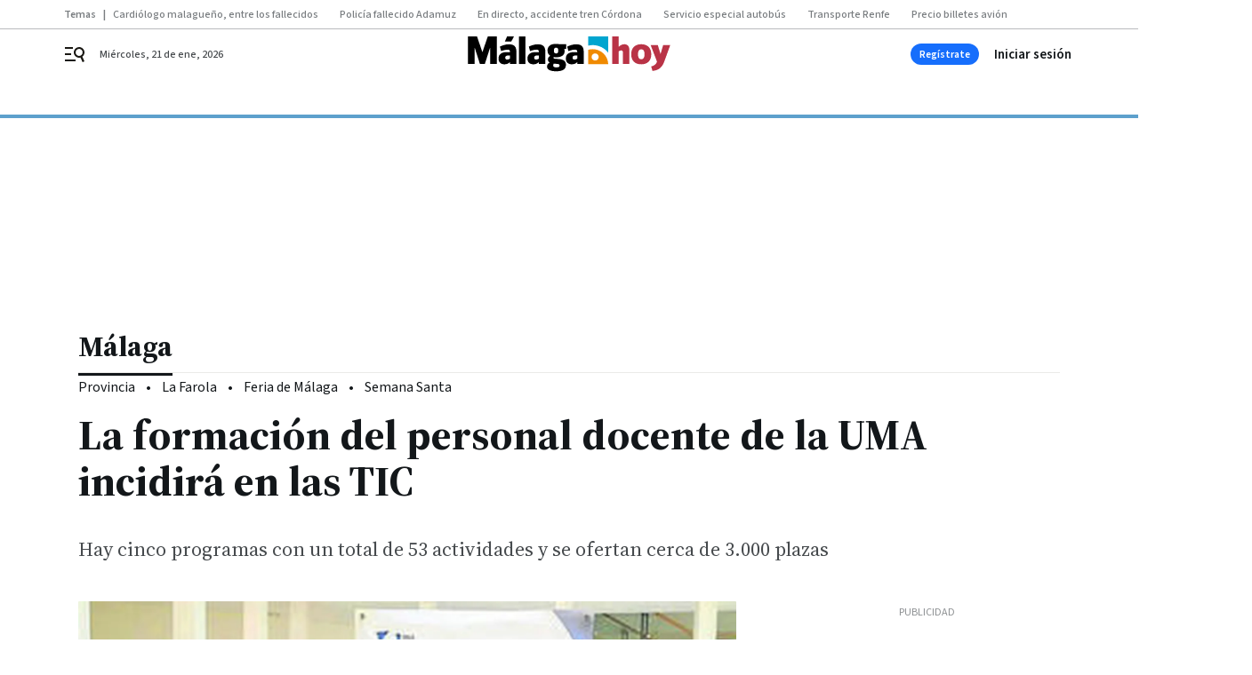

--- FILE ---
content_type: application/javascript
request_url: https://www.malagahoy.es/malagahoy/app.h-5e832fb6e670070b5f23.js
body_size: 66917
content:
!function(){var e,t,i,s,a={9514:function(e,t,i){"use strict";i.d(t,{Z:function(){return o}});var s=i(4206),a=i.n(s);const r=a().create();r.defaults.timeout=1e4,r.interceptors.response.use((e=>{const t=e.data.response||e.data;if(e.data.httpCode>=500){const i=new Error("");throw i.apiInfo={type:"API Catch 500!",text:"An error occurred while making the request. Please try again later.",status:e.data.httpCode,data:t},i}return t}),(function(e){if(a().isCancel(e)){const t=new Error(e);throw"ECONNABORTED"===e.code&&(t.apiInfo={type:"API Timeout!",text:"Unable to connect to the server. Please try again later."}),t}!function(e){if(400===e.response.status){const t=new Error(e);throw t.apiInfo={type:"API Catch 400!",text:"The resource was not found on the server. Please try again later.",status:e.response.status,data:e.response.data},t}}(e),function(e){if(401===e.response.status){const t=new Error(e);throw t.apiInfo={type:"API Catch 401!",text:"You are not authorized to perform this operation.",status:e.response.status,data:e.response.data},t}}(e),function(e){if(403===e.response.status){const t=new Error(e);throw t.apiInfo={type:"API Catch 403!, Forbidden operation",text:"You are not authorized to perform this operation.",status:e.response.status,data:e.response.data},t}}(e),function(e){if(404===e.response.status){const t=new Error(e);throw t.apiInfo={type:"API Catch 404!",text:"The resource was not found on the server. Please try again later.",status:e.response.status,data:e.response.data},t}}(e),function(e){if(412===e.response.status){const t=new Error(e);throw t.apiInfo={type:"API Catch 412!",text:"Precondition failed. Please try again later.",status:e.response.status,data:e.response.data},t}}(e),function(e){if(e.response.status>=500){const t=new Error(e);throw t.apiInfo={type:"API Catch 500!",text:"An error occurred while making the request. Please try again later.",status:e.response.status,data:e.response.data},t}}(e)}));var o=r},7817:function(e,t,i){"use strict";var s=i(1994),a=i.n(s),r=i(9108),o=i.n(r),n=i(4091),l=i(6970),d=JSON.parse('{"archive.no-results":"Actualment no hi ha continguts per a aquesta newsletter.","common.relacionado":"Relacionat","common.go-to-content":"Anar al contingut","common.temas-relacionados":"Temes relacionats","common.archivo-icono":"Document","common.archivo-button":"Consulta\'l","common.newsletter-icon":"En vols saber més?","common.newsletter-titulo":"Subscriu-te al nostre butlletí","common.newsletter-email":"Correu electrònic","common.newsletter-button":"Subscriu-m\'hi","common.newsletter-checkbox":"Accepte la política de privacitat","common.recirculacion":"Àudio","common.paywall-titulo":"Només per a usuaris registrats en Eru. Accedix per a veure\'n el contingut.","common.paywall-button":"Accedeix","common.mas":"Més","common.secciones":"Seccions","common.menos":"Menys","common.update":"Actualitzat","common.copied":"Enllaç copiat","common.all":"Tots","common.share":"Comparteix a :rrss","common.goto":"Anar a :rrss","common.download":"Descargar","common.nav":"Navegació","content.share-via":"via","poll.vote":"Vota","poll.poll-result-title":"Gràcies per participar-hi.","poll.inactive":"La votació ha finalitzat.","poll.not-started":"La votació no s\'ha iniciat. Estarà activa el dia:","poll.modal-title":"No pots votar","poll.modal-text":"Per poder votar, primer has d\'iniciar sessió amb el teu compte d\'Eru.","poll.button-login":"Inicia sessió","poll.button-close":"Cancel·la","live.cintillo":"En directe","live.update":"Hi ha noves actualitzacions","live.posts-titulo":"Últimes actualitzacions","live.post-meses-enero":"gener","live.post-meses-febrero":"febrer","live.post-meses-marzo":"març","live.post-meses-abril":"abril","live.post-meses-mayo":"maig","live.post-meses-junio":"juny","live.post-meses-julio":"juliol","live.post-meses-agosto":"agost","live.post-meses-septiembre":"setembre","live.post-meses-octubre":"octubre","live.post-meses-noviembre":"novembre","live.post-meses-diciembre":"desembre","live.post-hace":"Fa","live.post-minuto":"minut","live.post-minutos":"minuts","live.post-hora":"hora","live.post-horas":"hores","live.post-vermas":"En vull veure més","live.post-ver-mas":"Més","live.post-ver-menos":"Menys","header.home-directos-button":"Directes","header.home-apuntat":"Erua-t\'hi","header.home-perfil-menu1":"El meu perfil","header.home-perfil-menu2":"Continguts guardats","header.home-perfil-menu3":"Autors preferits","header.home-perfil-menu4":"El meus fill i filles","header.home-perfil-logout":"Tanca la sessió","header.home-hamburguesa-button":"Directes","header.home-busqueda":"Cercar continguts","header.home-directos-cards-titulo":"Directes","header.home-directos-cards-button1":"Mira-ho","header.home-directos-cards-button2":"Escolta-ho","header.busqueda-titulo":"resultats","header.busqueda-menu1":"Tot","header.busqueda-menu2":"Notícies","header.busqueda-menu3":"Altres continguts","header.az-titulo":"Programes","header.user.login":"Accedeix","header.user.register":"Registra-t\'hi","header.enter-parent":"Accés per a pares o tutors","footer.rrss":"Segueix-nos:","footer.apps":"Descobreix les nostres apps:","footer.appsysmarttv":"Descobreix totes les nostres apps i Smart TV","footer.copyright":"© Bitban 2024, tots els drets reservats","footer.explore":"Explora Eru","shows.calendario-lunes":"Dilluns","shows.calendario-martes":"Dimarts","shows.calendario-miercoles":"Dimecres","shows.calendario-jueves":"Dijous","shows.calendario-viernes":"Divendres","shows.calendario-sabado":"Dissabte","shows.calendario-domingo":"Diumenge","shows.rrss":"Segueix-nos","shows.vermas":"En vull veure més","show.rating":"Edat recomanada","show.audio-dual":"Àudio dual","show.signs":"Llengua de signes","show.subtitled":"Subtitulat per a sords","show.audio":"Àudio descriptiu","show.version":"Versió","vod.temporada":"Temporada","vod.capitulo":"Capítol","vod.duracion":"Duració","vod.vigencia-inicio":"Contingut disponible fins a:","vod.vigencia-fin":"Contingut no disponible","vod.alternativo":"Emissió alternativa per web i apps","lives.cards-titulo":"En directe ara","schedule.canal1":"En directe ara","schedule.error":"No s\'ha trobat programació per a aquest dia.","schedule.title":"Programació","board.modulo-vermas":"En vull veure més","board.modulo-eltiempo-titulo":"L\'oratge","board.modulo-eltiempo-buscador":"Busca un municipi","board.modulo-eltiempo-humedad":"humitat","login.rrss-titulo":"Accedeix amb","login.email-titulo":"O amb el teu correu electrònic","login":{"email-titulo":"Accedeix amb el teu correu electrònic","campo-email":"Correu electrònic","campo-password":"Contrasenya","campo-password-placeholder":"Mínim 8 caràcters, majúsc. i minúsc.","campo-password-hint":"Se t\'ha oblidat la <button type=\\"button\\">contrasenya</button>?","registro-hint":"Encara no tens un compte? <a href=\':url\' title=\\"Crea\'l\\">Crea\'l</a>.","button":"Accedeix","error-message":"Correu electrònic o contrasenya incorrecta.","error-message2":"Número de membre o PIN incorrecte.","user-not-validated-message":"Has de validar primer la teua adreça de correu electrònic per a poder iniciar sessió. Et vam enviar un correu amb les instruccions en el moment del registre. Fes clic ací si vols tornar a rebre\'l. Recorda mirar també en la bústia de correu brossa!","validation-email-sent":"Email de validació enviat","passwordResetSent":"Has sol·licitat un canvi de contrasenya. T\'hem enviat un correu electrònic on trobaràs les instruccions. Mira també en la bústia del correu brossa.","passwordChanged":"Contrasenya actualitzada correctament","errorNotificationLegacy":"Per seguretat, és necessari que crees una nova contrasenya per a poder iniciar sessió.  T\'hem enviat un correu electrònic on trobaràs les instruccions. Mira també en la bústia del correu brossa."},"PASSWORD RECOVERY":"","password-recovery":{"title":"Restablir contrasenya","campo-email":"Correu electrònic","button":"Sol·licitar canvi de contrasenya","back":"Torna arrere","description":"T\'enviarem un correu electrònic amb les instruccions per restablir la contrasenya.","errors":{"userNotFound":"El correu electrònic que has introduït no correspon a cap usuari."}},"password-reset.title":"Restablir contrasenya","password-reset.campo-password":"Nova contrasenya","password-reset.campo-password-placeholder":"Mínim 8 caràcters, majúscules i minúscules","password-reset.campo-password-repeat":"Confirmar contrasenya","password-reset.button":"Canvia la contrasenya","register.rrss-titulo":"Accedeix amb:","register.rrss-step2-titulo":"Benvingut, benvinguda a Eru","register.rrss-step2-descripcion":"Confirma les dades del teu perfil.","TODORSSregister.email-titulo":"O amb el teu correu electrònic","register.email-titulo":"Accedeix amb el teu correu electrònic","register.campo-nick":"Nick","register.campo-nombre":"Nom","register.campo-apellidos":"Cognoms","register.campo-fecha":"Data de naixement","register.campo-email":"Correu electrònic","register.campo-password":"Contrasenya","register.campo-password-placeholder":"Mínim 8 caràcters, majúsc. i minúsc.","register.campo-checkbox":"Accepte les <a href=\':urlconditions\' title=\'condicions legals\'>condicions legals</a> i la <a href=\':urlpolitic\' title=\'política de privacitat\'>política de privacitat</a>.","register.login-hint":"Ja hi estàs registrat? <a href=\':url\' title=\'Accedeix\'>Accedeix</a>.","register.button":"Crea el compte","register.error-message":"No s\'ha pogut crear el compte.","register-confirmation.titulo":"Benvingut, benvinguda a Eru","register-confirmation.descripcion":"Hem enviat un correu de confirmació per a completar el registre.","register-confirmation.button":"Iniciar sessió","register-error.titulo":"Hi ha hagut un error en activar el compte.","register-error.descripcion":"No s\'ha completat el registre. Prova-ho més tard.","register-delete.title":"Elimina el compte","register-delete.text":"Estàs segur que vols eliminar el compte de manera definitiva? Aquesta acció no es pot desfer.","register-delete.button-confirm":"Elimina el compte","register-delete.button-cancel":"Cancel·la","register-email-valid.titulo":"Benvingut, benvinguda a :site","register-email-valid.descripcion":"Gràcies per confiar en nosaltres. Inicieu sessió per accedir i començar a gaudir de tots els avantatges.","register-email-error.titulo":"Error en crear el compte","register-email-error.descripcion":"No s\'ha pogut completar el registre. Si us plau, intenta-ho de nou més tard.","register.error-server.EMAIL_ALREADY_IN_USE":"L\'email ja està en ús.","register.error-server.NICK_ALREADY_IN_USE":"L\'email ja està en ús.","register.error-server.INVALID_FIELD":"Les dades introduïdes no són vàlides","register.error-server.INVALID_FIELDS":"Les dades introduïdes no són vàlides","register.error-server.UNKNOWN_ERROR":"Les dades introduïdes no són vàlides","register.error-server.INVALID_CREDENTIALS":"Les dades introduïdes no són vàlides","register.error-server.REQUIRED_FIELD":"Les dades introduïdes no són vàlides","profile.user":"Perfil d\'usuari","profile.user-edit":"Editar perfil","profile.subscription":"Subscripció","profile":{"tab-perfil":"El meu perfil","tab-preferidos":"Guardats","tab-autores":"Autors","tab-hijos":"Els meus fills i filles","tab-cerrar":"Sortir","perfil-titulo":"El meu perfil","perfil-campo-nombre":"Nom","perfil-campo-nick":"Nick","perfil-campo-apellidos":"Cognoms","perfil-campo-fecha":"Data de naixement","perfil-campo-email":"Correu electrònic","perfil-password-titulo":"Canvia la contrasenya","perfil-campo-password":"Contrasenya","perfil-campo-new-password":"Nova contrasenya","perfil-campo-repeat-password":"Confirma la nova contrasenya","perfil-campo-password-placeholder":"Mínim 8 caràcters, majúscules i minúscules","perfil-button":"Canvia les dades","perfil-notificación-exito":"Canvis guardats","perfil-notificación-alerta":"No s\'han pogut desar els canvis. Prova-ho més tard.","perfil-notificación-credentials":"Contrasenya introduïda incorrecta.","perfil-newsletter-titulo":"Butlletí","perfil-newsletter-checkbox":"<p>Em vull subscriure al butlletí informatiu.</p><p>En subscriure\'t, acceptes les <a href=\':urlconditions\' title=\'condicions legals\'>condicions legals</a> i la <a href=\':urlpolitic\' title=\'política de privacitat\'>política de privacitat</a>.</p>","perfil-eliminarcuenta":"<a href=\':url\' title=\'Elimina el compte\'>Elimina el compte</a> de manera definitiva.","favoritos-titulo":"Els meus preferits","favoritos-card-button":"Ver contenido","favoritos-vacio":"Actualment no has guardat cap preferit.","autores-vacio":"Actualmente no has guardado ningún autor.","autores-card-button":"Ver Autor/a"},"newsletter.browser-hint":"Fes clic aquí per veure el butlletí al navegador","newsletter.browser-hint-1":"Fes clic","newsletter.browser-hint-2":"aquí","newsletter.browser-hint-3":"per veure el butlletí al navegador","newsletter.placeholder":"Introdueix el teu correu electrònic","newsletter.modal-text":"Gràcies per subscriure\'t al nostre bulleti.","newsletter.modal-button":"Accepta","newsletter.button":"Envia","newsletter.author-follow":"Autors que segueixes","newsletter.author-interest":"Autors que et poden interessar","newsletter.ad":"Publicitat","contact.titulo":"Contacte","contact.subtitulo":"Eru","contact.descripcion":"Si vols posar-te en contacte amb Eru Mèdia, ompli aquest formulari.","contact.campo-nombre":"Nom i cognoms","contact.campo-email":"Correu electrònic","contact.campo-asunto":"Assumpte","contact.campo-mensaje":"Missatge","contact.button":"Enviar missatge","contact.checkbox-legal":"Accepte les <a href=\':urlconditions\' target=\'_blank\' title=\'condicions legals\'>condicions legals</a> i la <a href=\':urlpolitic\' target=\'_blank\' title=\'política de privacitat\'>política de privacitat.</a>","contact.checkbox-comercial":"Desitge rebre comunicacions comercials relatives a productes i serveis similars.","contact.titulo-otros":"Altres vies de contacte","contact.descripcion1-otros":"Adreça: <a href=\'https://www.google.com/maps/place/%C3%80+Punt+M%C3%A8dia/@39.5106635,-0.4266174,17z/data=!3m1!4b1!4m5!3m4!1s0xd604512344f1e21:0x35cc215c8a52defe!8m2!3d39.5106635!4d-0.4244287\' target=\'_blank\' title=\'Adreça\'>Ctra. del Polígon d\'accés a Ademús, s/n, 46100, Burjassot, València.</a>","contact.descripcion2-otros":"Correu electrònic: <a href=\'mailto:contacte@erumedia.es\' target=\'_blank\' title=\'mail\'>contacte@erumedia.es</a>","contact.descripcion3-otros":"Telèfon: <a href=\'tel:962825500\' target=\'_blank\' title=\'telefon\'>96 282 55 00</a>","contact.modal-title":"Missatge enviat","contact.modal-text":"Gràcies per posar-te en contacte amb nosaltres.","contact.modal-button":"Acceptar","module.contact.name":"Nom","module.contact.position":"càrrec","module.contact.company":"Empresa","module.contact.email":"Email","module.contact.description":"Comentari","module.contact.phone":"Telèfon (opcional)","module.contact.button":"enviar dades","module.contact.modal-title":"Dades enviades correctament","module.contact.modal-text":"Gràcies per posar-te en contacte amb nosaltres.","module.contact.modal-button":"Acceptar","mail.correct":"T\'has registrat correctament en la plataforma d\'Eru Mèdia. Per a acabar el procés i poder iniciar sessió amb el teu compte d\'usuari, confirma el teu correu electrònic fent clic en","mail.link":"aquest enllaç","mail.confirm-email":"Confirmar correu electrònic","mail.new-password":"Per a poder establir una contrasenya nova en el teu perfil, només has de fer clic en","mail.steps":"i completar els passos","mail.create-new-password":"Crea una nova contrasenya","mail.ignore":"Si no has sigut tu qui ho ha sol·licitat, ignora i esborra aquest correu. La contrasenya no es canviarà i el teu compte es mantindrà tal qual","ugc":{"error-pregunta":"Ha de respondre a la pregunta.","error-message":"El servidor no respon. Prova d\'ací a uns minuts.","error-uploading-file":"No ha estat possible completar l\'enviament de l\'arxiu. Prova d\'ací a uns minuts.","error-image-size":"La imatge no pot superar els 8 MB.","error-video-size":"El vídeo no pot superar els 500 MB.","error-term":"Has d\'acceptar les condicions legals i la política de privacitat."},"ugc.titulo":"Participa","ugc.descripcion":"Descripció","ugc.campo-nombre":"Nom i cognoms","ugc.campo-email":"Correu electrònic","ugc.button-imagen":"Carrega una imatge","ugc.button-video":"Carrega un vídeo","ugc.button-enviar":"Envia el contingut","ugc.paywall-descripcion":"Formulari només per a usuaris registrats en Eru. Inicia sessió per a enviar continguts.","ugc.paywall-button":"Inicia","ugc.modal-title":"Contingut enviat","ugc.modal-text":"Gràcies per enviar el contingut.","ugc.modal-button":"Accepta","ugc.button":"Envia","ugc.leavewarning":"S\'avortarà la creació de la seua participació. Està segur que desitja abandonar la pàgina?","digitalinterview":{"error-pregunta":"Ha de respondre a la pregunta.","error-message":"El servidor no respon. Prova d\'ací a uns minuts.","error-uploading-file":"No ha estat possible completar l\'enviament de l\'arxiu. Prova d\'ací a uns minuts.","error-image-size":"La imatge no pot superar els 8 MB.","error-video-size":"El vídeo no pot superar els 500 MB.","error-term":"Has d\'acceptar les condicions legals i la política de privacitat."},"digitalinterview.titulo":"Participa","digitalinterview.descripcion":"Descripció","digitalinterview.campo-nombre":"Nom","digitalinterview.campo-apellidos":"Cognoms","digitalinterview.campo-email":"Correu electrònic","digitalinterview.campo-pregunta":"Pregunta:","digitalinterview.button-imagen":"Carrega una imatge","digitalinterview.button-video":"Carrega un vídeo","digitalinterview.button-enviar":"Envia el contingut","digitalinterview.paywall-descripcion":"Formulari només per a usuaris registrats en Eru. Inicia sessió per a enviar continguts.","digitalinterview.paywall-button":"Inicia","digitalinterview.modal-title":"Contingut enviat","digitalinterview.modal-text":"Gràcies per enviar el contingut.","digitalinterview.modal-button":"Accepta","digitalinterview.button":"Envia pregunta","digitalinterview.leavewarning":"S\'avortarà la creació de la seua participació. Està segur que desitja abandonar la pàgina?","digitalinterview.limitePreguntasEnviadas":"Has arribat al límit màxim de preguntes que pot enviar un mateix usuari a una franja de temps determinada. Podràs tornar a enviar preguntes transcorregut aquest temps. Moltes gràcies per participar-hi!","401.titulo":"Error 401","401.descripcion":"No tens permisos per a veure aquesta pàgina.","403.titulo":"Error 403","403.descripcion":"No tens permisos per a veure aquesta pàgina.","410.titulo":"Error 410","410.descripcion":"La pàgina que busques ja no existeix.","404.titulo":"Error 404","404.descripcion":"No trobem la pàgina que busques.","500.titulo":"Error 500","500.descripcion":"El servidor no respon. Prova d\'ací a uns minuts.","404.button":"Torna a la portada","validation":{"confirmed":"El :_target_ no coincideix","confirmed_campo-pin":"El PIN no coincideix","confirmed_campo-password":"La contrasenya no coincideix","digits":"El :_field_ ha de ser numèric i ha de contindre exactament :_length_ dígits.","email":"El correu electrònic ha de ser vàlid","min":"La :_field_ ha de tindre almenys :_length_ caràcters","min-nick":"El :_field_ ha de tindre almenys :_length_ caràcters","required":"El camp :_field_ és obligatori","required_email":"El correu electrònic és obligatori","required_password":"La contrasenya és obligatòria","required_campo-direccio":"El domicili complet és obligatori","required_campo-zip":"El codi postal és obligatori","required_poblacion":"El nom del municipi és obligatori","required_provincia":"El nom de la província és obligatori","required_pais":"El nom del país és obligatori","required_campo-nombre":"El nom és obligatori","required_campo-apellidos":"Els cognoms són obligatoris","required_campo-fecha":"La data de naixement és obligatòria","required_campo-pin":"El PIN és obligatori","required_pin-repeat":"Confirmar el PIN és obligatori","required_campo-telefono":"El telèfon és obligatori","required_campo-nif":"El  NIF o NIE és obligatori","required_campo-numero-socio":"El número de carnet és obligatori","required_repeat-password":"És obligatori repetir la contrasenya ","upperlower":"El camp :_field_ ha de tindre majúscules i minúscules.","upperlower_password":"La contrasenya ha de contindre majúscules i minúscules","age":"Has de tindre almenys 13 anys per a poder registrar-te. Et suggerim que et facis membre de \\"La Colla\\".","numeric":"El :_field_ ha de ser numèric","numeric_campo-zip":"El codi postal ha de contindre com a mínim 5 caràcters","nif":"El NIF o NIE ha de ser vàlid.","alpha":"El camp :_field_ no pot contindre números","alpha_campo-numero-socio":"El número de carnet només ha de contindre xifres","alpha_poblacion":"El nom del municipi no pot contindre números.","alpha_provincia":"El nom de la província no pot contindre números.","alpha_pais":"El nom del país no pot contindre números.","maxAge":"Has de tindre menys de 13 anys per a poder registrar-te.","term":"Has d\'acceptar les condicions legals i la política de privacitat per a poder registrar-te.","nick":"El nick no es valido o ya esta en uso"},"blog.sobre-el-blog":"Sobre el bloc","blog.autores":"Autors/ores","like-modal.title":"Guardar els preferits","like-modal.text":"Per a poder guardar com a preferit, primer has d\'iniciar sessió amb el teu compte d\'Eru.","like-modal.button-login":"Inicia sessió","like-modal.button-cancel":"Cancel·la","search.search":"Buscar continguts","search.error":"Introdueix almenys tres caràcters per a fer una cerca.","search.no-results":"La cerca :text no ha obtingut cap resultat. Revisa el que has escrit o prova amb una altra paraula.","blog.see-more":"Veure post","blog.our-blogs":"Els nostres blocs","last-hour.header":"Última hora:","comments":{"comments":"Afegeix un comentari | 1 Comentari | Veure els :n comentaris","join":"Per a participa a la conversa tens que iniciar sessió o registrar-te.","terms":"Normes d\'ús","report":"Denunciar","reported":"Comentari denunciat","report-message":"¡Gràcies por enviar el teu reporti!. El teu reporti serà estudiat","post":"Publicar comentari","post-placeholder":"Escriu el que opines (màxim 500 caràcters).","post-message":"¡Gràcies per participar! El teu comentari apareixerà publicat després de la seva revisió","error-message":"No s\'ha pogut publicar el comentari. Torna a intentar-ho més tard.","reply":"Respondre","cancel":"Cancel·lar","load-more":"Veure més comentaris","see-comments":"Veure els comentaris","closed":"Els comentaris estan tancats. Ja no és possible comentar","voted":"Només es pot votar un cop","modal-title-vote":"No pots votar","modal-title-report":"No pots reportar","modal-title":"No pots :text","modal-text":"Per poder :text, primer has d\'iniciar sessió amb el teu compte de BBNX.","modal-text-vote":"Per poder votar un comentari, primer has d\'iniciar sessió amb el teu compte de :site.","modal-text-report":"Per poder votar, primer has d\'iniciar sessió amb el teu compte de BBNX.","button-login":"Inicia sessió","button-close":"Cancel·lar","show-replies":"Mostrar respostes","hide-replies":"Oculta respostes","name":"nom","surname":"cognom","nick":"nick","email":"email","birthdate":"Data de naixement","no-registered":"La informació del vostre compte està incompleta. Deu completar el seu :faildata. Si us plau, dirigiu-vos al <a href=\':url-completedata\'>vostre compte</a> i completeu els camps obligatoris per poder fer un comentari","no-registered-data":"La informació del vostre compte està incompleta. Si us plau, dirigiu-vos al <a href=\':url-completedata\'>vostre compte</a> i completeu els camps obligatoris per poder fer un comentari","orderby-newest":"Més recents","orderby-oldest":"Més antics","orderby-best":"Millors"},"search.author":"Cercar autor","tags.title":"Temes relacionats","related-news.title":"Notícies relacionades","events":{"eventdetail":"Detalls de l\'event"},"icon-comments":"comentarios","searcher.any":"Cualsevol","searcher.yesterday":"Ahir","searcher.last24hours":"Darreres 24 hores","searcher.today":"Avui","searcher.lastWeek":"Darrera setmana","searcher.lastMonth":"Darrer mes","searcher.lastYear":"Darrer any","searcher.tomorrow":"Demà","searcher.nextWeek":"Propera setmana","searcher.nextWeekend":"Proper cap de setmana","searcher.nextMonth":"Proper mes","searcher.thisMonth":"Aquet mes","searcher.nextYear":"Proper any","searcher.not-results":"No hi ha resultats","searcher.range":"Rang específic","searcher.from":"Des de","searcher.to":"Fins a","searcher.results":"resultats","content.archive":"Hemeroteca","content.agenda":"Agenda","content.searcher":"Cerca","searcher.archive":"Hemeroteca","searcher.searcher":"Cerca","searcher.article":"Notícia","searcher.interview":"Entrevista","searcher.opinion":"Opinió","searcher.longform":"Reportatge","searcher.video":"Vídeo","searcher.videoembed":"Vídeo Embed","searcher.test":"Test","searcher.poll":"Enquesta","searcher.blogpost":"Blog Post","searcher.audio":"Audio","searcher.photogallery":"Fotogaleria","searcher.live":"Minut a minut","searcher.streaming":"Directe","searcher.file":"Arxiu","searcher.external":"Extern","searcher.ugc":"Convocatòria UGC","searcher.ugcparticipation":"Convocatòria UGC","searcher.digitalinterview":"Entrevista Digital","searcher.scrollytelling":"Reportatge Multimedia","searcher.event":"Event","coming-events.button":"Veure tots els events","coming-events.button-results":":results resultats, veure tots","coming-events.button-results-min":":results resultats, netejar filtres","contact.error":"No s\'ha pogut enviar el missatge. Intenta-ho més tard"}'),c=JSON.parse('{"archive.no-results":"Actualmente no existen contenidos para esta newsletter.","common.relacionado":"Relacionado","common.go-to-content":"Ir al contenido","common.temas-relacionados":"Temas relacionados","common.archivo-icono":"Documento","common.archivo-button":"Consúltalo","common.newsletter-icon":"¿Quieres saber más?","common.newsletter-titulo":"Suscríbete a nuestro boletín","common.newsletter-email":"Correo electrónico","common.newsletter-button":"Suscríbeme","common.newsletter-checkbox":"Acepta la política de privacidad","common.recirculacion":"Audio","common.paywall-titulo":"Solo para usuarios registrados en :site. Accede para ver el contenido.","common.paywall-button":"Accede","common.mas":"Más","common.secciones":"Secciones","common.menos":"Menos","common.update":"Actualizado","common.copied":"Enlace copiado","common.all":"Todos","common.share":"Compartir en :rrss","common.goto":"Ir a :rrss","common.download":"Descargar","common.nav":"Navegación","content.share-via":"vía","poll.vote":"Vota","poll.poll-result-title":"Gracias por participar.","poll.inactive":"La votación ha finalizado.","poll.not-started":"La votación no ha iniciado. Estará activa el día:","poll.modal-title":"No puedes votar","poll.modal-text":"Para poder votar, primero has de iniciar sesión con tu cuenta de :site.","poll.button-login":"Inicia sesión","poll.button-close":"Cancelar","live.cintillo":"En directo","live.update":"Hay nuevas actualizaciones","live.posts-titulo":"Últimas actualizaciones","live.post-meses-enero":"enero","live.post-meses-febrero":"febrero","live.post-meses-marzo":"marzo","live.post-meses-abril":"abril","live.post-meses-mayo":"mayo","live.post-meses-junio":"junio","live.post-meses-julio":"julio","live.post-meses-agosto":"agosto","live.post-meses-septiembre":"septiembre","live.post-meses-octubre":"octubre","live.post-meses-noviembre":"noviembre","live.post-meses-diciembre":"diciembre","live.post-hace":"Hace","live.post-minuto":"minuto","live.post-minutos":"minutos","live.post-hora":"hora","live.post-horas":"horas","live.post-vermas":"Quiero ver más","live.post-ver-mas":"Más","live.post-ver-menos":"Menos","live.view-more":"Ver más actualizaciones","header.home-directos-button":"Directos","header.home-apuntat":"Apúntate","header.home-perfil-menu1":"Mi perfil","header.home-perfil-menu2":"Contenidos guardados","header.home-perfil-menu3":"Autores favoritos","header.home-perfil-menu4":"Mis hijos e hijas","header.home-perfil-logout":"Cerrar sesión","header.home-hamburguesa-button":"Directos","header.home-busqueda":"Buscar contenidos","header.home-directos-cards-titulo":"Directos","header.home-directos-cards-button1":"Míralo","header.home-directos-cards-button2":"Escúchalo","header.busqueda-titulo":"resultados","header.busqueda-menu1":"Todo","header.busqueda-menu2":"Noticias","header.busqueda-menu3":"Otros contenidos","header.az-titulo":"Programas","header.user.login":"Iniciar sesión","header.user.register":"Regístrate","header.enter-parent":"Acceso para padres y tutores","footer.rrss":"Síguenos:","footer.apps":"Descubre nuestras apps:","footer.appsysmarttv":"","footer.copyright":"© Joly Digital | Rioja 13, Entreplanta. 41001 Sevilla","footer.explore":"Explora :site","shows.calendario-lunes":"Lunes","shows.calendario-martes":"Martes","shows.calendario-miercoles":"Miércoles","shows.calendario-jueves":"Jueves","shows.calendario-viernes":"Viernes","shows.calendario-sabado":"Sábado","shows.calendario-domingo":"Domingo","shows.rrss":"Síguenos","shows.vermas":"Quiero ver más","show.rating":"Edad recomendada","show.audio-dual":"Audio dual","show.signs":"Lengua de signos","show.subtitled":"Subtitulado para sordos","show.audio":"Audio descriptivo","show.version":"Versión","vod.temporada":"Temporada","vod.capitulo":"Capítulo","vod.duracion":"Duración","vod.vigencia-inicio":"Contenido disponible hasta:","vod.vigencia-fin":"Contenido no disponible","vod.alternativo":"Emisión alternativa para web y apps","lives.cards-titulo":"En directo ahora","schedule.canal1":"En directo ahora","schedule.error":"No se ha encontrado programación para estos días.","schedule.title":"Programación","board.modulo-vermas":"Quiero ver más","board.modulo-eltiempo-titulo":"El tiempo","board.modulo-eltiempo-buscador":"Buscar un municipio","board.modulo-eltiempo-humedad":"humedad","login.rrss-titulo":"Accede con","login.email-titulo":"O con tu correo electrónico","login":{"email-titulo":"Accede con tu correo electrónico","campo-email":"Correo electrónico","campo-password":"Contraseña","campo-password-placeholder":"Mínimo 8 caracteres, may. y minúsc.","campo-password-hint":"¿Has olvidado la <button type=\\"button\\">contraseña</button>?","registro-hint":"¿Aún no tienes una cuenta? <a href=\':url\' title=\\"Créala\\">Créala</a>.","button":"Accede","error-message":"Correo electrónico o contraseña incorrectos.","error-message2":"Número de miembro o PIN incorrecto.","user-not-validated-message":"Debes validar primero tu dirección de correo electrónico para poder iniciar sesión. Te enviamos un correo con las instrucciones en el momento del registro. Haz clic aquí si quieres volver a recibirlo. Recuerda mirar también en el buzón de Spam.","validation-email-sent":"Email de validación enviado","passwordResetSent":"Has solicitado un cambio de contraseña. Te hemos enviado un correo electrónico donde encontrarás las instrucciones. Recuerda mirar también en el buzón de Spam.","passwordChanged":"Contraseña actualizada correctamente","errorNotificationLegacy":"Por seguridad, es necesario que crees una nueva contraseña para poder iniciar sesión. Te hemos enviado un correo electrónico donde encontrarás las instrucciones. Recuerda mirar también en el buzón de Spam."},"PASSWORD RECOVERY":"","password-recovery":{"title":"Restablecer contraseña","campo-email":"Correo electrónico","button":"Solicitar cambio de contraseña","back":"Volver atrás","description":"Te enviaremos un correo electrónico con las instrucciones para restablecer tu contraseña.","errors":{"userNotFound":"El correo electrónico que has introducido no corresponde a ningún usuario."}},"password-reset.title":"Restablecer contraseña","password-reset.campo-password":"Nueva contraseña","password-reset.campo-password-placeholder":"Mínimo 8 caracteres, may. y minúsc.","password-reset.campo-password-repeat":"Confirmar contraseña","password-reset.button":"Cambiar contraseña","register.title":"Crea una cuenta con:","register.title-mail":"O con tu email","register.data-account":"Datos de mi cuenta","register.nick":"Nombre de usuario","register.email":"Email","register.password":"Contraseña","register.password-placeholder":"Mínimo 8 caracteres, may. y minúsculas","register.data-personal":"Datos personales","register.name":"Nombre","register.surname":"Apellidos","register.birthdate":"Fecha de nacimiento","register.phone":"Teléfono","register.data-postal":"Datos postales","register.country":"País","register.province":"Provincia","register.city":"Localidad","register.address":"Dirección postal","register.postal-code":"Código postal","register.legal":"Acepta las <a href=\':urlconditions\' title=\'condiciones legales\'>condiciones legales</a> y la <a href=\':urlpolitic\' title=\'política de privacidad\'>política de privacidad</a>.","register.button":"Regístrate","register.login-hint":"¿Ya tienes una cuenta? <a href=\':url\' title=\'Accede\'>Inicia sesión.</a>.","validation.phone":"Introduce un número de teléfono correcto","register.rrss-titulo":"Accede con:","register.rrss-step2-titulo":"Bienvenido, bienvenida a :site","register.rrss-step2-descripcion":"Confirma los datos de tu perfil.","register.email-titulo":"Accede con tu correo electrónico","register.email-titulo-register":"Regístrate con tu correo electrónico","register.campo-nombre":"Nombre","register.campo-nick":"Nombre de usuario","register.campo-apellidos":"Apellidos","register.campo-fecha":"Fecha de nacimiento","register.campo-email":"Correo electrónico","register.campo-password":"Contraseña","register.campo-password-placeholder":"Mínimo 8 caracteres, may. y minúsc.","register.campo-checkbox":"Acepta las <a href=\':urlconditions\' title=\'condiciones legales\'>condiciones legales</a> y la <a href=\':urlpolitic\' title=\'política de privacidad\'>política de privacidad</a>.","register.error-message":"No se ha podido crear la cuenta.","register-confirmation.titulo":"Bienvenido, bienvenida a :site","register-confirmation.descripcion":"Hemos enviado un correo de confirmación para completar el registro.","register-confirmation.button":"Iniciar sesión","register-error.titulo":"Ha habido un error en la activación de la cuenta","register-error.descripcion":"El registro no se ha completado. Inténtalo más tarde.","register-delete.title":"Elimina la cuenta","register-delete.text":"¿Estás seguro de querer eliminar la cuenta de manera definitiva? Esta acción no se puede deshacer.","register-delete.button-confirm":"Elimina la cuenta","register-delete.button-cancel":"Cancela","register-email-valid.titulo":"Bienvenido, bienvenida a :site","register-email-valid.descripcion":"Gracias por confiar en nosotros. Inicia sesión para acceder y empezar a disfrutar de todas las ventajas.","register-email-error.titulo":"Error al crear la cuenta","register-email-error.descripcion":"El registro no se ha podido completar. Por favor, inténtalo de nuevo más tarde.","register.error-server.EMAIL_ALREADY_IN_USE":"El email ya está en uso.","register.error-server.NICK_ALREADY_IN_USE":"El nick ya está en uso.","register.error-server.INVALID_FIELD":"Los datos introducidos no son válidos.","register.error-server.INVALID_FIELDS":"Los datos introducidos no son válidos.","register.error-server.UNKNOWN_ERROR":"Los datos introducidos no son válidos.","register.error-server.INVALID_CREDENTIALS":"Los datos introducidos no son válidos.","register.error-server.REQUIRED_FIELD":"Los datos introducidos no son válides.","profile.user":"Perfil de usuario","profile.user-edit":"Editar perfil","profile.subscription":"Mi suscripción","profile":{"tab-perfil":"Mi perfil","tab-preferidos":"Favoritos","tab-autores":"Autores","tab-newsletters":"Boletines","tab-cerrar":"Salir","perfil-titulo":"Mi perfil","perfil-campo-nombre":"Nombre","perfil-campo-nick":"Nick","perfil-campo-apellidos":"Apellidos","perfil-campo-fecha":"Fecha de nacimiento","perfil-campo-email":"Correo electrónico","perfil-password-titulo":"Cambia la contraseña","perfil-campo-password":"Contraseña","perfil-campo-new-password":"Nueva contraseña","perfil-campo-repeat-password":"Confirma la nueva contraseña","perfil-campo-password-placeholder":"Mínimo 8 caracteres, may. y minúsc.","perfil-button":"Cambia los datos","perfil-notificación-exito":"Cambios guardados","perfil-notificación-alerta":"No se han podido guardar los cambios. Inténtalo más tarde.","perfil-notificación-credentials":"Contraseña introducida incorrecta.","perfil-newsletter-titulo":"Boletín","perfil-newsletter-checkbox":"<p>Me quiero suscribir al boletín informativo.</p><p>Al suscribirte, aceptas las <a href=\':urlconditions\' title=\'condiciones legales\'>condiciones legales</a> y la <a href=\':urlpolitic\' title=\'política de privacidad\'>política de privacidad</a>.</p>","perfil-eliminarcuenta":"<a href=\':url\' title=\'Elimina la cuenta\'>Elimina la cuenta</a> de manera definitiva.","favoritos-titulo":"Mis preferidos","favoritos-card-button":"Ver contenido","favoritos-vacio":"Actualmente no has guardado ningún favorito.","autores-vacio":"Actualmente no has guardado ningún autor.","autores-card-button":"Ver Autor/a","newsletters-title":"Recibir Boletin","newsletters-subtitle":"Selecciona los boletines a los que quieres suscribirte.","newsletters-button":"Guardar cambios"},"newsletter.browser-hint":"Pulsa aquí para ver el boletín en el navegador","newsletter.browser-hint-1":"Pulsa","newsletter.browser-hint-2":"aquí","newsletter.browser-hint-3":"para ver el boletín en el navegador","newsletter.placeholder":"Correo electrónico","newsletter.modal-text":"Gracias por suscribirte a nuestro boletín.","newsletter.modal-button":"Aceptar","newsletter.button":"Suscribirse","newsletter.author-follow":"Autores que sigues","newsletter.author-interest":"Autores que te pueden interesar","newsletter.ad":"Publicidad","newsletter.error":"Ha habido un error puntual, inténtalo más tarde","newsletter-register.title":"Suscríbete a nuestro boletín","newsletter-register.description":"Recibe todas las mañanas las noticias que importan.","newsletter-register.textButton":"Suscribirse","contact.titulo":"Contacto","contact.subtitulo":"BBNX","contact.descripcion":"Si quieres ponerte en contacto con :site, rellena este formulario.","contact.campo-nombre":"Nombre y apellidos","contact.campo-email":"Correo electrónico","contact.campo-asunto":"Asunto","contact.campo-mensaje":"Mensaje","contact.button":"Enviar mensaje","contact.checkbox-legal":"Acepta las <a href=\':urlconditions\' target=\'_blank\' title=\'condiciones legales\'>condiciones legales</a> y la <a href=\':urlpolitic\' target=\'_blank\' title=\'política de privacidad\'>política de protección de datos.</a>","contact.checkbox-comercial":"Desea recibir comunicaciones comerciales relativas a productos y servicios similares.","contact.titulo-otros":"Otras vías de contacto","contact.descripcion1-otros":"Dirección: <a href=\'#\' target=\'_blank\' title=\'Dirección\'></a>","contact.descripcion2-otros":"Correo electrónico: <a href=\'mailto:#\' target=\'_blank\' title=\'mail\'>correo</a>","contact.descripcion3-otros":"Teléfono: <a href=\'tel:2946400\' target=\'_blank\' title=\'teléfono\'>(507) 294-6400</a>","contact.modal-title":"Mensaje enviado","contact.modal-text":"Gracias por ponerte en contacto con nosotros.","contact.modal-button":"Aceptar","module.contact.name":"Nombre","module.contact.position":"Cargo","module.contact.company":"Empresa","module.contact.email":"Email","module.contact.description":"Comentario","module.contact.phone":"Teléfono (opcional)","module.contact.button":"Enviar datos","module.contact.modal-title":"Datos enviados correctamente","module.contact.modal-text":"Gracias por ponerte en contacto con nosotros.","module.contact.modal-button":"Aceptar","mail.correct":"Te has registrado correctamente en la plataforma de Bitban :site. Para terminar el proceso y poder iniciar sesión con tu cuenta de usuario, confirma tu correo electrónico haciendo clic en","mail.link":"este enlace","mail.confirm-email":"Confirmar correo electrónico","mail.new-password":"Para poder establecer una nueva contraseña en tu perfil, haz clic en","mail.steps":"y completa los pasos","mail.create-new-password":"Crear una nueva contraseña","mail.ignore":"Si no has sido tú quien lo ha solicitado, ignora y borra ese correo. La contraseña no se cambiará y tu cuenta se mantendrá tal cual","ugc":{"error-pregunta":"Has de responder a la pregunta.","error-message":"El servidor no responde. Prueba en unos minutos.","error-uploading-file":"No ha sido posible completar el envío del archivo. Prueba en unos minutos.","error-image-size":"La imagen no puede superar los 5 MB.","error-video-size":"El vídeo no puede superar los 80 MB.","error-term":"Has de aceptar las condiciones legales y la política de privacidad."},"ugc.titulo":"Participa","ugc.descripcion":"Descripción","ugc.campo-nombre":"Nombre y apellidos","ugc.campo-email":"Correo electrónico","ugc.button-imagen":"Carga una imagen","ugc.button-video":"Carga un vídeo","ugc.button-enviar":"Envía el contenido","ugc.paywall-descripcion":"Formulario solo para usuarios registrados en :site. Inicia sesión para enviar contenidos.","ugc.paywall-button":"Iniciar","ugc.modal-title":"Contenido enviado","ugc.modal-text":"Gracias por enviar el contenido.","ugc.modal-button":"Aceptar","ugc.button":"Enviar","ugc.leavewarning":"Tu participación no se creará. ¿Estás seguro de que deseas abandonar la página?","ugc.questionText":"Tu participación","ugc.questionTitle":"Título","ugc.userSignature":"Firma","ugc.helper-text-image":"Formato soportado JPEG. Tamaño máximo de archivo :fileMaxSize.","ugc.helper-text-video":"Formato soportado MP4. Tamaño máximo de archivo :fileMaxSize.","digitalinterview":{"error-pregunta":"Has de responder a la pregunta.","error-message":"El servidor no responde. Prueba en unos minutos.","error-uploading-file":"No ha sido posible completar el envío del archivo. Prueba en unos minutos.","error-image-size":"La imagen no puede superar los 8 MB.","error-video-size":"El vídeo no puede superar los 500 MB.","error-term":"Has de aceptar las condiciones legales y la política de privacidad."},"digitalinterview.titulo":"Participa","digitalinterview.descripcion":"Descripción","digitalinterview.campo-nombre":"Nombre","digitalinterview.campo-apellidos":"Apellidos","digitalinterview.campo-email":"Correo electrónico","digitalinterview.campo-pregunta":"¿Cuál es tu pregunta?","digitalinterview.button-imagen":"Carga una imagen","digitalinterview.button-video":"Carga un vídeo","digitalinterview.button-enviar":"Envía el contenido","digitalinterview.paywall-descripcion":"Formulario solo para usuarios registrados en :site. Inicia sesión para enviar contenidos.","digitalinterview.paywall-button":"Iniciar","digitalinterview.modal-title":"Pregunta enviada","digitalinterview.modal-text":"La pregunta se ha enviado correctamente. Muchas gracias por participar en el encuentro digital.","digitalinterview.modal-button":"Aceptar","digitalinterview.button":"Enviar pregunta","digitalinterview.leavewarning":"Tu participación no se creará. ¿Estás seguro de que deseas abandonar la página?","digitalinterview.limitePreguntasEnviadas":"Has alcanzado el límite máximo de preguntas que puede enviar un mismo usuario en una franja de tiempo determinada. Podrás volver a enviar preguntas transcurrido ese tiempo. ¡Muchas gracias por participar!","401.titulo":"Error 401","401.descripcion":"No tienes permisos para ver esta página.","403.titulo":"Error 403","403.descripcion":"No tienes permisos para ver esta página.","410.titulo":"Error 410","410.descripcion":"La página que buscas ya no existe.","404.titulo":"Error 404","404.descripcion":"No encontramos la página que buscas.","500.titulo":"Error 500","500.descripcion":"El servidor no responde. Prueba en unos minutos.","404.button":"Volver a la portada","validation":{"confirmed":"La contraseña no coincide","confirmed_campo-pin":"La contraseña no coincide","confirmed_campo-password":"La contraseña no coincide","digits":"El :_field_ ha de ser numérico y ha de contener exactamente :_length_ dígits.","email":"El correo electrónico ha de ser válido","min":"La :_field_ ha de tener al menos :_length_ caracteres","max":"El :_field_ ha de tener como máximo :_length_ caracteres","min-nick":"El :_field_ ha de tener al menos :_length_ caracteres","required":"El campo :_field_ es obligatorio","required_email":"El correo electrónico es obligatorio","required_password":"La contraseña es obligatoria","required_campo-direccio":"El domicilio completo es obligatorio","required_campo-zip":"El código postal es obligatorio","required_poblacion":"El nombre del municipio es obligatorio","required_provincia":"El nombre de la provincia es obligatorio","required_pais":"El nombre del país es obligatorio","required_campo-nombre":"El nombre es obligatorio","required_campo-apellidos":"Los apellidos son obligatorios","required_campo-fecha":"La fecha de nacimiento es obligatoria","required_campo-pin":"El PIN es obligatorio","required_pin-repeat":"Confirmar el PIN es obligatorio","required_campo-telefono":"El teléfono es obligatorio","required_campo-nif":"El  NIF o NIE es obligatorio","required_campo-numero-socio":"El número de carnet es obligatorio","required_repeat-password":"Es obligatorio repetir la contraseña ","upperlower":"El campo :_field_ ha de contener mayúsculas y minúsculas.","upperlower_password":"La contraseña ha de contener mayúsculas y minúsculas","age":"Has de tener al menos 13 años para poder registrarte.","numeric":"El :_field_ ha de ser numérico","numeric_campo-zip":"El código postal ha de contener al menos 5 caracteres","nif":"El NIF o NIE ha de ser válido.","alpha":"El campo :_field_ no puede contener números","alpha_campo-numero-socio":"El número de carnet solo ha de contener cifras","alpha_poblacion":"El nombre del municipio no puede contener números.","alpha_provincia":"El nombre de la provincia no puede contener números.","alpha_pais":"El nombre del país no puede contener números.","maxAge":"Has de tener menos de 13 años para poder registrarte.","term":"Debes aceptar las condiciones legales y la política de privacidad para poder registrarte.","nick":"El nick no es válido o ya esta en uso","phone":"Introduce un número de teléfono correcto"},"blog.sobre-el-blog":"Sobre el blog","blog.autores":"Autores/as","like-modal.title":"Guardar como favorito","like-modal.text":"Para poder guardar como favorito, primero has de iniciar sesión con tu cuenta de :site.","like-modal.button-login":"Iniciar sesión","like-modal.button-cancel":"Cancelar","search.search":"Buscar contenidos","search.error":"Introduce al menos tres caracteres para hacer una búsqueda.","search.no-results":"La búsqueda :text no ha obtenido ningún resultado. Revisa lo que has escrito o prueba con otra palabra.","blog.see-more":"Ver post","blog.our-blogs":"Nuestros blogs","last-hour.header":"Última hora:","comments.showComments":"{0} No hay comentarios|{1} :n Comentario|[2,*] :n Comentarios","comments":{"comments":"Añade un comentario | 1 Comentario | Ver los :n comentarios","join":"Para participar en la conversación debes iniciar sesión o registrarte.","terms":"Normas de uso","report":"Denunciar","reported":"Comentario denunciado","report-message":"¡Gracias por enviar tu reporte!. Tu reporte será estudiado","post":"Publicar comentario","post-placeholder":"Escribe lo que opinas (máximo 500 caracteres).","post-message":"¡Gracias por participar!","post-message-moderated":"¡Gracias por participar! Tu comentario aparecerá publicado tras su revisión","error-message":"No ha sido posible publicar el comentario. Vuelve a intentarlo más tarde.","reply":"Responder","cancel":"Cancelar","load-more":"Ver más Comentarios","see-comments":"Ver los Comentarios","closed":"Los comentarios están cerrados. Ya no es posible comentar","voted":"Sólo se puede votar una vez","modal-title-vote":"No puedes votar","modal-title-report":"No puedes reportar","modal-title":"No puedes :text","modal-text":"Para poder :text, primero has de iniciar sesión con tu cuenta de BBNX.","modal-text-vote":"Para poder votar un comentario, primero has de iniciar sesión con tu cuenta de :site.","modal-text-report":"Para poder reportar un comentario, primero has de iniciar sesión con tu cuenta de :site.","button-login":"Inicia sesión","button-close":"Cancelar","show-replies":"Mostrar respuestas","hide-replies":"Ocultar respuestas","name":"nombre","surname":"apellido","nick":"nick","email":"email","birthdate":"Fecha de nacimiento","no-registered":"La información de su cuenta está incompleta. Debe de completar su :faildata. Por favor, diríjase a <a href=\'#\'>su perfil</a> y complete los campos obligatorios para poder realizar un comentario","no-registered-data":"La información de su cuenta está incompleta. Por favor, diríjase a <a href=\'#\'>su cuenta</a> y complete los campos obligatorios para poder realizar un comentario","orderby-newest":"Más recientes","orderby-oldest":"Más antiguos","orderby-best":"Mejores"},"search.author":"Buscar autor","tags.title":"Temas relacionados","related-news.title":"Noticias relacionadas","body.question.first":"Pregunta.","body.question":"P.","body.answer.first":"Respuesta.","body.answer":"R.","events":{"eventdetail":"Detalles del evento"},"icon-comments":"comentarios","searcher.any":"Cualquiera","searcher.yesterday":"Ayer","searcher.last24hours":"Últimas 24 horas","searcher.today":"Hoy","searcher.lastWeek":"Última semana","searcher.lastMonth":"Último mes","searcher.lastYear":"Último año","searcher.tomorrow":"Mañana","searcher.nextWeek":"Próxima semana","searcher.nextWeekend":"Próximo fin de semana","searcher.nextMonth":"Próximo mes","searcher.thisMonth":"Este mes","searcher.nextYear":"Próximo año","searcher.not-results":"No hay resultados disponibles para los criterios seleccionados","searcher.range":"Rango específico","searcher.from":"Desde","searcher.to":"Hasta","searcher.results":"resultados","content.archive":"Hemeroteca","content.agenda":"Agenda","content.searcher":"Búsqueda","searcher.archive":"Hemeroteca","searcher.searcher":"Búsqueda","searcher.article":"Noticia","searcher.interview":"Entrevista","searcher.opinion":"Opinión","searcher.longform":"Reportaje","searcher.video":"Vídeo","searcher.videoembed":"Vídeo Embed","searcher.test":"Test","searcher.poll":"Encuesta","searcher.blogpost":"Blog Post","searcher.audio":"Audio","searcher.photogallery":"Fotogalería","searcher.live":"Minuto a minuto","searcher.streaming":"Directo","searcher.file":"Archivo","searcher.external":"Externo","searcher.ugc":"Convocatoria UGC","searcher.ugcparticipation":"Convocatoria UGC","searcher.digitalinterview":"Entrevista Digital","searcher.scrollytelling":"Reportaje Multimedia","searcher.event":"Evento","searcher.clean":"Limpiar filtros","coming-events.button":"Ver todos los eventos","coming-events.button-results":":results resultados, ver todos","coming-events.button-results-min":":results resultados, limpiar filtros","contact.error":"No se ha podido enviar el mensaje. Inténtelo más tarde"}'),u=i(104),m=i.n(u),p=i(1611),h=i.n(p),g={interpolate(e,t){return m()(t)?e:h()(t)?Object.entries(t).reduce(((e,t)=>{let[i,s]=t;return e.replace(`:${i}`,s)}),e):e}};a().use(l.Z);const f={ca:d,es:c},v=document.documentElement.lang||"es";var b=new l.Z({locale:v,formatter:g,messages:f}),w=i(7519),y=i(3646),x=i(4488),z=i(7693),_=i.n(z);y.cX.extend("confirmed",{...x.GU,getMessage:(e,t)=>(console.debug("confirmed ",e),"PIN"===e?b.t("validation.confirmed_campo-pin"):"Repeteix la contrasenya"===e?b.t("validation.confirmed_campo-password"):b.t("validation.confirmed",{_field_:e,_target_:t}))}),y.cX.extend("email",{...x.Do,getMessage:e=>b.t("validation.email",{_field_:e})}),y.cX.extend("digits",{...x.nz,getMessage:(e,t)=>b.t("validation.digits",{_field_:e,_length_:t})}),y.cX.extend("numeric",{...x.uR,getMessage:e=>"Código postal"===e?b.t("validation.numeric_campo-zip"):b.t("validation.numeric",{_field_:e})}),y.cX.extend("max",{...x.Fp,getMessage:(e,t)=>"Código postal"===e?b.t("validation.numeric_campo-zip"):b.t("validation.max",{_field_:e,_length_:t})}),y.cX.extend("min",{...x.VV,getMessage:(e,t)=>"Nombre de usuario"===e?b.t("validation.min-nick",{_field_:e,_length_:t}):"Código postal"===e?b.t("validation.numeric_campo-zip"):b.t("validation.min",{_field_:e,_length_:t})}),y.cX.extend("musttrue",{validate(e){return!0===e||"true"===e},getMessage:e=>"terms"===e?b.t("validation.term"):b.t("validation.required",{_field_:e})}),y.cX.extend("required",{...x.C1,getMessage:e=>(console.debug("required ",e),"Correo electrónico"===e?b.t("validation.required_email"):"Contraseña"===e||"Nova contrasenya"===e?b.t("validation.required_password"):"Domicili complet"===e?b.t("validation.required_campo-direccio"):"Codi postal"===e?b.t("validation.required_campo-zip"):"Població"===e?b.t("validation.required_poblacion"):"Província"===e?b.t("validation.required_provincia"):"País"===e?b.t("validation.required_pais"):"Nombre"===e?b.t("validation.required_campo-nombre"):"Apellidos"===e?b.t("validation.required_campo-apellidos"):"Fecha de nacimiento"===e?b.t("validation.required_campo-fecha"):"PIN"===e?b.t("validation.required_campo-pin"):"Confirmar PIN"===e?b.t("validation.required_pin-repeat"):"Teléfono"===e?b.t("validation.phone"):"NIF o NIE"===e?b.t("validation.required_campo-nif"):"El meu número de membre"===e?b.t("validation.required_campo-numero-socio"):"Repeteix la contrasenya"===e?b.t("validation.required_repeat-password"):b.t("validation.required",{_field_:e}))}),y.cX.extend("upperlower",{validate(e){return/((.*[A-ZÑ].*[a-zñ].*)|(.*[a-zñ].*[A-ZÑ].*))/.test(e)},getMessage:e=>"Contrasenya"===e||"Nova contrasenya"===e||"Confirma la nova contrasenya"===e?b.t("validation.upperlower_password"):b.t("validation.upperlower",{_field_:e})}),y.cX.extend("registerDate",{validate(e){return _()(e).toDate()<_()(new Date).subtract("13","year").toDate()},getMessage:e=>b.t("validation.age",{_field_:e})}),y.cX.extend("registerMaxDate",{validate(e){return _()(e).toDate()>_()(new Date).subtract("13","year").toDate()},getMessage:e=>b.t("validation.maxAge",{_field_:e})}),y.cX.extend("nif",{validate:e=>{const t=e.toString().toUpperCase();if(!/^[0-9]{8}[TRWAGMYFPDXBNJZSQVHLCKE]$/i.test(t)&&!/^[XYZ][0-9]{7}[TRWAGMYFPDXBNJZSQVHLCKE]$/i.test(t))return!1;const i=t.replace(/^[X]/,"0").replace(/^[Y]/,"1").replace(/^[Z]/,"2"),s=t.substr(-1),a=parseInt(i.substr(0,8))%23;return"TRWAGMYFPDXBNJZSQVHLCKET".charAt(a)===s},getMessage:e=>b.t("validation.nif",{_field_:e})}),y.cX.extend("alpha_special",{validate:e=>/^[-'a-záàíìúùüéèóòñ\s]*$/i.test(e),getMessage:e=>"Població"===e?b.t("validation.alpha_poblacion"):"Província"===e?b.t("validation.alpha_provincia"):"País"===e?b.t("validation.alpha_pais"):"El meu número de membre"===e?b.t("validation.alpha_campo-numero-socio"):b.t("validation.alpha",{_field_:e})}),y.cX.extend("phone",{validate:e=>/^[0-9]{9}$/i.test(e),getMessage:e=>b.t("validation.phone")}),y.cX.extend("nick",{validate(e,t){if(e)return"false"!==t[0]},getMessage:e=>b.t("validation.nick",{_field_:e})});var k=i(438),C=i.n(k),M=i(454),A=i.n(M);function S(e){let t=arguments.length>1&&void 0!==arguments[1]&&arguments[1];const i=this.positions[e];if(!i)return console.warn(`Cannot find type: '${e}' positions`),null;if(Array.isArray(i)){const s=i.shift();return 0===i.length&&t&&(this.positions[e]=[...this.availablePositions[e]]),s}return delete this.positions[e],i}var N={install:function(e,t){let{adMap:i,adMapMobile:s}=t;if(!i)return void console.debug("GPT: No Desktop advertising map defined");if(!s)return void console.debug("GPT: No Mobile advertising map defined");const a=matchMedia("(max-width: 768px)").matches,{networkCode:r,segmentation:o,vastUrl:n,...l}=a?s:i;e.prototype.$ads={networkCode:r,availablePositions:l,positions:A()(l),nextPosition:S,vastUrl:n}}},I=i(6765),E=i.n(I),B=i(7382),P=i(9723),T=i(6621),R=i(6435),D={name:"nx-aside-alert-item",components:{NxIcon:R.Z},props:{alert:Object},data(){return{timetoClose:0,visible:!1,alerts:[]}},beforeMount(){this.timeToClose=7e3,setTimeout(this.closeAlert,this.timeToClose)},mounted(){sessionStorage.getItem("alerts")?this.alerts=JSON.parse(sessionStorage.getItem("alerts")):this.alerts=[],this.alerts.includes(this.$options.propsData.alert.id)?this.visible=!1:(this.alerts.push(this.$options.propsData.alert.id),this.visible=!0),sessionStorage.setItem("alerts",JSON.stringify(this.alerts))},computed:{...(0,B.Se)(["brickConfig"]),setIcon(){return this.alert.image,"arrow"},hasImage(){return!!this.alert.image}},methods:{closeAlert(){this.visible=!1}}},$=i(810),O=(0,$.Z)(D,(function(){var e=this,t=e._self._c;return t("transition",{attrs:{name:"slide","enter-active-class":"slideIn","leave-active-class":"slideOut"}},[e.visible?t(null==e.alert.link?"span":"a",{tag:"component",staticClass:"aside-alert-item",class:{"no-image":!e.hasImage},attrs:{rel:e.alert.link&&e.alert.link.rel,target:e.alert.link&&e.alert.link.target,href:e.alert.link&&e.alert.link.href,title:e.alert.link&&e.alert.link.title}},[t("p",{staticClass:"title",class:e.hasImage?this.brickConfig.module.asideAlert.kicker:this.brickConfig.module.asideAlert.kickerNoImage,domProps:{textContent:e._s(e.alert.title)}}),e._v(" "),t("span",{staticClass:"icon"},[t("nx-icon",{attrs:{icon:e.setIcon}})],1),e._v(" "),t("p",{staticClass:"content",class:e.hasImage?this.brickConfig.module.asideAlert.headline:this.brickConfig.module.asideAlert.headlineNoImage,domProps:{textContent:e._s(e.alert.text)}}),e._v(" "),e.alert.image?t("img",{staticClass:"image lazy",attrs:{src:e.alert.image.url.replace("_default_","_410w_"),alt:e.alert.image.alt?e.alert.image.alt:e.alert.title,title:e.alert.image.alt?e.alert.image.alt:e.alert.title}}):e._e()]):e._e()],1)}),[],!1,null,null,null).exports,U={name:"nx-aside-alert",props:{alerts:Array},computed:{...(0,B.Se)(["headerSticky","headerStickable","brickConfig"]),topStyle(){if(!this.headerSticky&&!this.headerStickable)return`top: ${this.topDistance}px;`}},components:{NxAsideAlertItem:O},mounted(){this.setTop()},data(){return{topDistance:20}},methods:{setTop(){const e=document.querySelector('aside[data-ad-type="bannerTop"]'),t=document.querySelector(".top_container");e&&(this.topDistance+=e.clientHeight),t&&(this.topDistance+=t.clientHeight)}}},L=(0,$.Z)(U,(function(){var e=this,t=e._self._c;return e._self._setupProxy,e.alerts?t("div",{staticClass:"aside-alert",class:{sticky:this.headerSticky,stickeable:this.headerStickable},style:e.topStyle},e._l(e.alerts,(function(e,i){return t("nx-aside-alert-item",{key:i,staticClass:"list-item",attrs:{alert:e}})})),1):e._e()}),[],!1,null,null,null).exports,W=i(2364),Z=i(5235),V=i(9729),F=i.n(V),q={name:"nx-like-button",props:{id:{type:Number},classes:{type:String},negative:{type:Boolean},content:{type:Boolean,default:!1},author:{type:Boolean,default:!1}},components:{NxIcon:R.Z,NxModalWindow:W.Z,NxButton:Z.Z},data(){return{showModal:!1}},computed:{...(0,B.Se)(["site"]),...(0,B.Se)(["loginUrl"]),...(0,B.Se)("user",["currentUser"]),...(0,B.Se)(["brickConfig"]),translations(){return{profileTabPreferidos:this.$t("profile.tab-preferidos")}},saved(){if(this.currentUser){if(this.content&&this.currentUser.savedContentIds)return void 0!==this.currentUser.savedContentIds.find((e=>e===this.id));if(this.author&&this.currentUser.followedAuthorIds)return void 0!==this.currentUser.followedAuthorIds.find((e=>e===this.id))}return!1},getSkin(){return this.author?"button-icon-atom secondary icon colored":F()(this.brickConfig,"atom.likeButton.skin","secondary icon colored")},getIcon(){return this.author?this.saved?"heart":"heart-line":this.saved?F()(this.brickConfig,"atom.likeButton.like","like"):"like-line"}},methods:{...(0,B.nv)("user",["toggleSavedContent","toggleAuthor"]),async toggleSaveContent(){if(null!==this.currentUser){if(this.content)try{await this.toggleSavedContent({userId:this.currentUser.id,contentId:this.id})}catch(e){console.error(e)}if(this.author)try{await this.toggleAuthor({userId:this.currentUser.id,authorId:this.id})}catch(e){console.error(e)}}else this.showModal=!0},goToLogin(){window.location=this.loginUrl},closeModal(){this.showModal=!1}}},j=(0,$.Z)(q,(function(){var e=this,t=e._self._c;return e._self._setupProxy,t("div",{staticClass:"like-btn",class:[e.classes]},[t("button",{staticClass:"btn-like button-icon-atom",class:[{saved:e.saved,negative:e.negative},e.getSkin],attrs:{"aria-label":e.translations.profileTabPreferidos},on:{click:e.toggleSaveContent}},[t("nx-icon",{attrs:{icon:e.getIcon}})],1),e._v(" "),t("nx-modal-window",{attrs:{title:e.$t("like-modal.title"),text:e.$t("like-modal.text",{site:this.site.name})},scopedSlots:e._u([{key:"actions",fn:function(){return[t("nx-button",{attrs:{text:e.$t("like-modal.button-login"),tabindex:e.showModal?"0":"-1",type:"button",medium:""},on:{click:e.goToLogin}}),e._v(" "),t("nx-button",{staticClass:"form-user-profile__button",attrs:{text:e.$t("like-modal.button-cancel"),type:"button",tabindex:e.showModal?"0":"-1",medium:"",outline:""},on:{click:e.closeModal}})]},proxy:!0}]),model:{value:e.showModal,callback:function(t){e.showModal=t},expression:"showModal"}})],1)}),[],!1,null,null,null).exports,H=i(8046),Y={name:"nx-aside-bar",props:{title:{type:String},subtitle:{type:String},twitterAccount:{type:String},showtwitter:{type:String},showComments:{type:String,default:"true"},numComments:{type:Number},url:{type:String},likeId:{type:Number},disableSticky:{type:Boolean,default:!1},webSaveArticles:{type:Boolean,default:!1},twitterTitle:{type:String},ogTitle:{type:String}},components:{NxIcon:R.Z,NxLikeButton:j,NxShareBar:H.Z},data(){return{bottomPosition:!1,mainHeight:0}},computed:{...(0,B.Se)(["headerSticky","headerStickable","webHasUsers","device"]),...(0,B.Se)(["brickConfig"]),...(0,B.Se)(["openComments"]),stickyHeaderHeight(){return document.getElementsByClassName("bbnx-header")[0].offsetHeight},commentsIcon(){return F()(this.brickConfig,"atom.buttonIcon.comments","comments")},isMobile(){return this.device.mobile}},mounted(){this.mainHeight=document.getElementsByClassName("aside-bar")[0].getBoundingClientRect().top,this.disableSticky||window.addEventListener("scroll",this.checkPosition,{passive:!0})},beforeDestroy(){this.disableSticky||window.removeEventListener("scroll",this.checkPosition)},methods:{triggerOpenComments(){this.$store.dispatch("setOpenComments",!0)},checkPosition(){window.innerWidth<=1100&&(this.bottomPosition=window.pageYOffset+40>this.mainHeight)}}},G=(0,$.Z)(Y,(function(){var e=this,t=e._self._c;return e._self._setupProxy,t("section",{staticClass:"aside-bar",class:[{sticky:e.bottomPosition},{"has-comments":this.showComments}],style:`top: ${this.headerSticky?this.stickyHeaderHeight:0}px`},[t("nx-share-bar",{attrs:{url:e.url,subtitle:e.subtitle,"twitter-account":e.twitterAccount,title:e.title,"twitter-title":e.twitterTitle,"og-title":e.ogTitle,aside:""}}),e._v(" "),this.showComments?t("div",{staticClass:"comments-info"},[t("button",{staticClass:"comments-info-wrapper",attrs:{title:e.$t("comments.see-comments")},on:{click:function(t){return t.preventDefault(),e.triggerOpenComments.apply(null,arguments)}}},[t("nx-icon",{attrs:{classes:"icon",icon:e.commentsIcon}}),e._v(" "),e.numComments>0||!e.isMobile?t("div",{staticClass:"comments-info-text"},[e.numComments>0?t("span",[e._v(e._s(e.numComments))]):e._e(),e._v(" "),e.isMobile?e._e():t("span",[e._v(e._s(e.$t("icon-comments")))])]):e._e()],1)]):e._e()],1)}),[],!1,null,null,null),Q=G.exports,J=i(1044),K={name:"nx-kicker-atom",props:{title:{type:String},href:{type:String},skin:{type:String},tag:{type:String},atomConfig:{type:Object}},computed:{...(0,B.Se)(["brickConfig"]),color(){return this.brickConfig.atom.kicker.variant.color[this.atomConfig.default.color]},size(){return this.brickConfig.atom.kicker.variant.size[this.atomConfig.default.size]}}},X=(0,$.Z)(K,(function(){var e=this,t=e._self._c;return t(e.href?"a":this.brickConfig.atom.kicker.tag,{tag:"component",staticClass:"kicker-atom",class:[e.skin,e.color,e.size,e.atomConfig.classes],attrs:{href:e.href}},[t("span",{staticClass:"kicker-title",domProps:{textContent:e._s(e.title)}})])}),[],!1,null,null,null).exports,ee=i(2876),te={name:"nx-paragraph-atom",props:{html:{type:String},skin:{type:String}},computed:{...(0,B.Se)(["brickConfig"]),parsedHtml(){return this.html}}},ie=(0,$.Z)(te,(function(){var e=this;return(0,e._self._c)("p",{staticClass:"paragraph-atom",class:e.skin,domProps:{innerHTML:e._s(e.parsedHtml)}})}),[],!1,null,null,null).exports,se={name:"nx-mediainfo-atom",components:{NxIcon:R.Z},props:{type:{type:String},skin:{type:String},tag:{type:String}},computed:{...(0,B.Se)(["brickConfig"]),computedType(){return"videoEmbed"===this.type?"video":this.type},computedSkin(){return`mediainfo-atom ${this.skin}`}}},ae=(0,$.Z)(se,(function(){var e=this,t=e._self._c;return t(e.tag?e.tag:e.brickConfig.atom.mediainfo.tag,{tag:"component",class:e.computedSkin},[t("nx-icon",{attrs:{icon:e.computedType}})],1)}),[],!1,null,null,null).exports,re=i(9070),oe=i(9992),ne={name:"nx-event-badge",components:{NxIcon:R.Z},props:{eventOccurrenceType:{type:String},eventMultipleDates:{type:Array},eventStartDate:{type:Object},eventEndDate:{type:Object},eventUniqueDate:{type:Object},atomConfig:{type:Object}},methods:{returnDay(e){return(0,oe.Z)(e.date).format("DD")},returnMonth(e){return(0,oe.Z)(e.date).format("MMM")}},computed:{...(0,B.Se)(["brickConfig"]),eventMultipleDate(){const e=(0,oe.Z)(),t=this.eventMultipleDates.filter((t=>(0,oe.Z)(t.date).diff(e)>0)),i=this.eventMultipleDates.filter((t=>(0,oe.Z)(t.date).diff(e)<=0));return t.length>0?(t.sort(((e,t)=>(0,oe.Z)(e.date).diff((0,oe.Z)(t.date)))),t[0]):(i.sort(((e,t)=>(0,oe.Z)(t.date).diff((0,oe.Z)(e.date)))),i[0])},type(){return this.brickConfig.components["event-badger"].variant.type[this.eventOccurrenceType]},color(){return this.brickConfig.components["event-badger"].variant.color[this.atomConfig.default.color]??this.brickConfig.components["event-badger"].variant.color[this.brickConfig.components["event-badger"].default.color]},size(){return this.brickConfig.components["event-badger"].variant.size[this.atomConfig.default.size]},sizeMd(){return this.brickConfig.components["event-badger"].variant.sizeMd[this.atomConfig.default.sizeMd]},bgColor(){return this.brickConfig.components["event-badger"].variant.bgColor[this.atomConfig.default.bgColor]??this.brickConfig.components["event-badger"].variant.bgColor[this.brickConfig.components["event-badger"].default.bgColor]},textDay(){return this.brickConfig.components["event-badger"].variant.textDay[this.atomConfig.default.textDay]},textDayMd(){return this.brickConfig.components["event-badger"].variant.textDayMd[this.atomConfig.default.textDayMd]},textMonth(){return this.brickConfig.components["event-badger"].variant.textMonth[this.atomConfig.default.textMonth]},textMonthMd(){return this.brickConfig.components["event-badger"].variant.textMonthMd[this.atomConfig.default.textMonthMd]}}},le=(0,$.Z)(ne,(function(){var e=this,t=e._self._c;return t("div",{staticClass:"event-badger",class:[e.type,e.size,e.sizeMd,e.color,e.bgColor]},["icon"===e.eventOccurrenceType?[t("nx-icon",{attrs:{icon:"calendar"}})]:"date-range"===e.eventOccurrenceType?[t("div",{staticClass:"event-badger--date"},[t("span",{class:e.textDay,domProps:{textContent:e._s(e.returnDay(e.eventStartDate))}}),e._v(" "),t("span",{class:e.textMonth,domProps:{textContent:e._s(e.returnMonth(e.eventStartDate))}})]),e._v(" "),t("div",{staticClass:"event-badger--separator",class:e.textDay,domProps:{textContent:e._s(e.brickConfig.components["event-badger"].separator)}}),e._v(" "),t("div",{staticClass:"event-badger--date"},[t("span",{class:e.textDay,domProps:{textContent:e._s(e.returnDay(e.eventEndDate))}}),e._v(" "),t("span",{class:e.textMonth,domProps:{textContent:e._s(e.returnMonth(e.eventEndDate))}})])]:"multiple-times"===e.eventOccurrenceType?[t("div",{staticClass:"event-badger--date"},[t("span",{class:e.textDay,domProps:{textContent:e._s(e.returnDay(e.eventMultipleDate))}}),e._v(" "),t("span",{class:e.textMonth,domProps:{textContent:e._s(e.returnMonth(e.eventMultipleDate))}})])]:[t("div",{staticClass:"event-badger--date"},[t("span",{class:e.textDay,domProps:{textContent:e._s(e.returnDay(e.eventUniqueDate))}}),e._v(" "),t("span",{class:e.textMonth,domProps:{textContent:e._s(e.returnMonth(e.eventUniqueDate))}})])]],2)}),[],!1,null,null,null).exports,de={name:"nx-carousel",props:{cards:{type:Array},template:{type:String},number:{type:Number},defaultImage:{type:Object},showDescription:{type:Boolean,default:!0},seoMainImage:{type:Object}},components:{NxEventBadge:le,NxIcon:R.Z,swiper:J.swiper,swiperSlide:J.swiperSlide,NxKickerAtom:X,NxHeadlineAtom:ee.Z,NxParagraphAtom:ie,NxPicture:re.Z,NxMediainfoAtom:ae},directives:{swiper:J.directive},data(){return{swiperOption:null,filteredCards:null}},mounted(){this.contentId?this.filteredCards=this.cards.filter((e=>e.id!==this.contentId)):this.filteredCards=this.cards,this.$nextTick((()=>this.lazy.update()))},beforeMount(){"slider"===this.template&&(this.swiperOption={slidesPerView:1,slidesPerGroup:1,spaceBetween:0,lazyPreloadPrevNext:1,loop:!1,loopFillGroupWithBlank:!1,pagination:{el:".swiper-pagination",clickable:!0,type:"bullets",bulletClass:"slider-counter-atom",bulletActiveClass:"active size500 size700--md",renderBullet(e,t){return`<span class="${t} size300 size500--md"><span class="sr-only">Ir a ${e+1}</span></span>`}},navigation:{nextEl:".swiper-button-next",prevEl:".swiper-button-prev"}}),"mini"===this.template&&(this.swiperOption={slidesPerView:10,slidesPerGroup:1,spaceBetween:16,loop:!1,pagination:{el:".swiper-pagination",clickable:!0,type:"bullets",bulletClass:"slider-counter-atom",bulletActiveClass:"active size500 size700--md",renderBullet(e,t){return`<span class="${t} size300 size500--md"><span class="sr-only">Ir a  ${e+1}</span></span>`}},navigation:{nextEl:".swiper-button-next",prevEl:".swiper-button-prev"},breakpoints:{1100:{slidesPerView:"auto"}}}),"vertical"===this.template&&(this.swiperOption={slidesPerView:5.5,slidesPerGroup:1,spaceBetween:16,loop:!1,pagination:{el:".swiper-pagination",clickable:!0,type:"bullets",bulletClass:"slider-counter-atom",bulletActiveClass:"active size500 size700--md",renderBullet(e,t){return`<span class="${t} size300 size500--md"><span class="sr-only">Ir a  ${e+1}</span></span>`}},navigation:{nextEl:".swiper-button-next",prevEl:".swiper-button-prev"},breakpoints:{1100:{slidesPerView:"auto"},567:{slidesPerView:2.25}}}),"carousel"===this.template&&(this.swiperOption={slidesPerView:3,slidesPerGroup:1,spaceBetween:24,loop:!1,loopFillGroupWithBlank:!1,pagination:{el:".swiper-pagination",clickable:!0,type:"bullets",bulletClass:"slider-counter-atom",bulletActiveClass:"active size500 size700--md",renderBullet(e,t){return`<span class="${t} size300 size500--md"><span class="sr-only">Ir a  ${e+1}</span></span>`}},navigation:{nextEl:".swiper-button-next",prevEl:".swiper-button-prev"},breakpoints:{1100:{slidesPerView:3,spaceBetween:16},768:{slidesPerView:2,spaceBetween:8},567:{slidesPerView:1.25,spaceBetween:8}}}),"photo-gallery_single-column-full-width"!==this.template&&"photo-gallery_single-column-default-width"!==this.template&&"photo-gallery_two-columns-full-width"!==this.template&&"photo-gallery_two-columns-default-width"!==this.template||(this.swiperOption={slidesPerView:1,slidesPerGroup:1,spaceBetween:0,loop:!1,loopFillGroupWithBlank:!1,pagination:{el:".swiper-pagination",clickable:!0,type:"bullets",bulletClass:"slider-counter-atom",bulletActiveClass:"active size500 size700--md",renderBullet(e,t){return`<span class="${t} size300 size500--md"><span class="sr-only">Ir a  ${e+1}</span></span>`}},navigation:{nextEl:".swiper-button-next",prevEl:".swiper-button-prev"}})},computed:{...(0,B.Se)(["brickConfig","contentId"]),filteredCardsImageCollection(){const e=this.cards;this.contentId&&(e=this.cards.filter((e=>e.id!==this.contentId)));const t=[".jpg",".jpeg"];return e.forEach((e=>{t.forEach((t=>{e.image&&(e.image.url=e.image.url.replace(t,".webp"))}))})),e}},methods:{isShowDescription(e){return this.showDescription&&e.description},onClick(e){e&&(window.location=e)},getPoster(e){return"image"===e.type?e.image:"video"===e.type?e.video.poster:"audio"===e.type?e.audio.poster:"photo-gallery"===e.type?e.image:e.videoEmbed.poster},opinion(e){return"opinion"===e.articleNewsTypeEnum?"title--opinion":""}}},ce=(0,$.Z)(de,(function(){var e=this,t=e._self._c;return e._self._setupProxy,t("div",{staticClass:"carousel"},[t("swiper",{ref:"mySwiperRef",staticClass:"carousel-content swiper",attrs:{options:e.swiperOption}},["vertical"===e.template?e._l(e.filteredCardsImageCollection,(function(i,s){return t("swiper-slide",{key:s,staticClass:"content text-over"},[i.image?t(i.link.href?"a":"figure",e._b({tag:"component",staticClass:"image",attrs:{tabindex:"0"}},"component",i.link.href?{href:i.link.href}:{},!1),[t("h2",{staticClass:"image"},[t("img",{attrs:{src:i.image.url,alt:i.link.title,title:i.link.title,height:i.image.height,width:i.image.width}})])]):e.defaultImage?t(i.url?"a":"figure",e._b({tag:"component",staticClass:"image"},"component",i.link.href?{href:i.url}:{},!1),[t("nx-picture",{attrs:{image:e.defaultImage,"no-lazy":"",imageSourcesByAspectRatio:e.template}})],1):t("div",{staticClass:"image image-default"},[t("picture",[t("img",{attrs:{src:"/static/images/default.svg",alt:i.title,title:i.title}})])])],1)})):e._l(e.filteredCards,(function(i,s){return t("swiper-slide",{key:s,staticClass:"content text-over",class:"carousel"===e.template||"slider"===e.template?"module-text-over-atom topleft "+e.brickConfig.module.carousel.overlay:" "},["carousel"===e.template?[t("div",{staticClass:"multimedia media"},[i.multimedia?t(i.url?"a":"figure",{tag:"component",staticClass:"image",attrs:{href:i.url}},[t("nx-picture",{attrs:{image:e.getPoster(i.multimedia),imageSourcesByAspectRatio:e.template}}),e._v(" "),i.event?t("nx-event-badge",{attrs:{eventOccurrenceType:i.event.eventOccurrenceType,eventMultipleDates:i.event.eventMultipleDates,eventStartDate:i.event.eventStartDate,eventEndDate:i.event.eventEndDate,eventUniqueDate:i.event.eventUniqueDate,atomConfig:e.brickConfig.board["module-event"]["event-badger"].xs}}):e._e()],1):e.defaultImage?t(i.url?"a":"figure",{tag:"component",staticClass:"image",attrs:{href:i.url}},[t("nx-picture",{attrs:{image:e.defaultImage,"no-lazy":"",imageSourcesByAspectRatio:e.template}}),e._v(" "),i.event?t("nx-event-badge",{attrs:{eventOccurrenceType:i.event.eventOccurrenceType,eventMultipleDates:i.event.eventMultipleDates,eventStartDate:i.event.eventStartDate,eventEndDate:i.event.eventEndDate,eventUniqueDate:i.event.eventUniqueDate,atomConfig:e.brickConfig.board["module-event"]["event-badger"].xs}}):e._e()],1):t("div",{staticClass:"image image-default"},[t("picture",[t("img",{attrs:{src:"/static/images/default.svg",alt:i.title,title:i.title}})])]),e._v(" "),i.mediaInfo?t("nx-mediainfo-atom",{attrs:{type:i.mediaInfo,tag:"span",skin:e.brickConfig.module.carousel.mediainfo.skin}}):e._e(),e._v(" "),t("div",{staticClass:"content-title"},[t("h2",[t(i.url?"a":"span",{tag:"component",class:[e.brickConfig.module.carousel.headline,e.opinion(i)],attrs:{href:i.url},domProps:{textContent:e._s(i.title)}})],1)]),e._v(" "),"linear"===e.brickConfig.module.carousel.overlay?t("div",{staticClass:"overlay linear"}):e._e()],1)]:e._e(),e._v(" "),"mini"===e.template?[i.multimedia?t(i.url?"a":"figure",{tag:"component",staticClass:"image",attrs:{href:i.url,tabindex:"0"}},[t("h2",{staticClass:"image"},[t("nx-picture",{attrs:{image:i.multimedia.image,imageSourcesByAspectRatio:e.template}})],1)]):e.defaultImage?t(i.url?"a":"figure",{tag:"component",staticClass:"image",attrs:{href:i.url}},[t("h2",{staticClass:"image"},[t("nx-picture",{attrs:{image:e.defaultImage,"no-lazy":"",imageSourcesByAspectRatio:e.template}})],1)]):t("div",{staticClass:"image image-default"},[t("picture",[t("img",{attrs:{src:"/static/images/default.svg",alt:i.title,title:i.title}})])])]:e._e(),e._v(" "),"slider"===e.template?[i.multimedia?t(i.url?"a":"figure",{tag:"component",staticClass:"image",attrs:{href:i.url}},[t("nx-picture",{attrs:{image:e.getPoster(i.multimedia),imageSourcesByAspectRatio:e.template}}),e._v(" "),i.event?t("nx-event-badge",{attrs:{eventOccurrenceType:i.event.eventOccurrenceType,eventMultipleDates:i.event.eventMultipleDates,eventStartDate:i.event.eventStartDate,eventEndDate:i.event.eventEndDate,eventUniqueDate:i.event.eventUniqueDate,atomConfig:e.brickConfig.board["module-event"]["event-badger"].xs}}):e._e()],1):e.defaultImage?t(i.url?"a":"figure",{tag:"component",staticClass:"image",attrs:{href:i.url}},[t("nx-picture",{attrs:{image:e.defaultImage,"no-lazy":"",imageSourcesByAspectRatio:e.template}}),e._v(" "),i.event?t("nx-event-badge",{attrs:{eventOccurrenceType:i.event.eventOccurrenceType,eventMultipleDates:i.event.eventMultipleDates,eventStartDate:i.event.eventStartDate,eventEndDate:i.event.eventEndDate,eventUniqueDate:i.event.eventUniqueDate,atomConfig:e.brickConfig.board["module-event"]["event-badger"].xs}}):e._e()],1):t("div",{staticClass:"image image-default"},[t("picture",[t("img",{attrs:{src:"/static/images/default.svg",alt:i.title,title:i.title}})])]),e._v(" "),t("div",{staticClass:"info-container"},[i.mediaInfo?t("nx-mediainfo-atom",{attrs:{type:i.mediaInfo,tag:"span",skin:e.brickConfig.module.slider.mediainfo.skin}}):e._e(),e._v(" "),t("div",{staticClass:"content-title"},[i.category&&i.category.name?t("nx-kicker-atom",{attrs:{title:i.category.name,tag:"span",atomConfig:e.brickConfig.module.slider.kicker}}):e._e(),e._v(" "),t("nx-headline-atom",{attrs:{title:i.title,href:i.url,"article-news-type-enum":i.articleNewsTypeEnum,tag:"h2",atomConfig:e.brickConfig.module.slider.headline.default}}),e._v(" "),e.isShowDescription(i)?t("div",{staticClass:"description"},e._l(i.description,(function(i,s){return t("nx-paragraph-atom",{key:s,attrs:{html:i.html,skin:e.brickConfig.module.slider.description}})})),1):e._e()],1)],1),e._v(" "),"linear"===e.brickConfig.module.carousel.overlay?t("div",{staticClass:"overlay linear"}):e._e()]:e._e(),e._v(" "),"photo-gallery_single-column-full-width"===e.template||"photo-gallery_single-column-default-width"===e.template||"photo-gallery_two-columns-full-width"===e.template||"photo-gallery_two-columns-default-width"===e.template?[t(i.url?"a":"figure",{tag:"component",staticClass:"image",attrs:{href:i.url}},[t("nx-picture",{attrs:{image:i.image,"seo-main-image":i.seoMainImage,imageSourcesByAspectRatio:e.template}})],1),e._v(" "),t("div",{staticClass:"info-container"},[t("div",{staticClass:"content-title"},[i.category&&i.category.name?t("nx-kicker-atom",{attrs:{title:i.category.name,href:i.category.href,tag:"span",atomConfig:e.brickConfig.module.slider.kicker}}):e._e(),e._v(" "),t("nx-headline-atom",{attrs:{title:i.title,href:i.url,tag:"h2","article-news-type-enum":i.articleNewsTypeEnum,atomConfig:e.brickConfig.module.slider.headline.default}}),e._v(" "),e.isShowDescription(i)?t("nx-paragraph-atom",{attrs:{html:i.description,skin:"white size500 size600--md"}}):e._e(),e._v(" "),t(i.url?"a":"span",{tag:"component",staticClass:"title",attrs:{href:i.url}},[t("h2",{domProps:{textContent:e._s(i.title)}})]),e._v(" "),e.isShowDescription(i)?t("div",{staticClass:"description"},e._l(i.description,(function(i,s){return t("nx-paragraph-atom",{key:s,attrs:{html:i.html,skin:e.brickConfig.module.slider.description}})})),1):e._e()],1)])]:e._e()],2)})),e._v(" "),t("div",{staticClass:"swiper-pagination",attrs:{slot:"pagination"},slot:"pagination"}),e._v(" "),t("div",{staticClass:"swiper-button-prev slider-control-atom prev",attrs:{slot:"button-prev"},slot:"button-prev"},[t("nx-icon",{attrs:{icon:"arrow"}})],1),e._v(" "),t("div",{staticClass:"swiper-button-next slider-control-atom next",attrs:{slot:"button-next"},slot:"button-next"},[t("nx-icon",{attrs:{icon:"arrow"}})],1)],2)],1)}),[],!1,null,null,null).exports,ue=i(7022),me=i(6402),pe={name:"nx-module-text-below-atom",props:{card:{type:Object},listingTemplate:{type:String},imageSourcesByAspectRatio:{type:String},atomConfig:{type:Object},defaultImage:{type:Object},defaultAvatarImage:{type:Object},showDescription:{type:Boolean},showAuthor:{type:Boolean},showDefaultAvatarForAuthorWithoutImage:{type:Boolean}},components:{NxKickerAtom:X,NxHeadlineAtom:ee.Z,NxIcon:R.Z,NxTitleAtom:ue.Z,NxPicture:re.Z,NxAvatar:me.Z},methods:{date(e){return oe.Z.utc(e.publishedDate.date).local().locale("es").format("DD MMM YYYY - HH MM")},getPoster(e){return e?"image"===e.type?e.image:"video"===e.type?e.video.poster:"audio"===e.type?e.audio.poster:"photo-gallery"===e.type?e.cards.length?e.cards[0].image:null:e.videoEmbed.poster:null}}},he=(0,$.Z)(pe,(function(){var e=this,t=e._self._c;return t("article",{staticClass:"module-text-below-atom"},[t("div",{staticClass:"multimedia"},[e.card.multimedia?t(e.card.url?"a":"figure",{tag:"component",staticClass:"image",attrs:{href:e.card.url}},[t("nx-picture",{attrs:{image:e.getPoster(e.card.multimedia),imageSourcesByAspectRatio:e.imageSourcesByAspectRatio}})],1):e.defaultImage?t(e.card.url?"a":"figure",{tag:"component",staticClass:"image",attrs:{href:e.card.url}},[t("nx-picture",{attrs:{image:e.defaultImage,"no-lazy":"",imageSourcesByAspectRatio:"template"}})],1):t("div",{staticClass:"image image-default"},[t("picture",[t("img",{attrs:{src:"/static/images/default.svg",alt:e.card.title,title:e.card.title}})])])],1),e._v(" "),t("div",{staticClass:"block"},[e.card.kicker?t("nx-kicker-atom",{attrs:{title:e.card.kicker.text,href:e.card.kicker.url,atomConfig:e.atomConfig.kicker}}):e._e(),e._v(" "),t(e.card.url?"a":"div",{tag:"component",attrs:{href:e.card.url,title:e.card.title}},[t("nx-headline-atom",{attrs:{title:e.card.title,href:e.card.url,"article-news-type-enum":e.card.articleNewsTypeEnum,atomConfig:e.atomConfig.headline.default}})],1)],1)])}),[],!1,null,null,null).exports,ge={name:"nx-swiper",props:{atomConfig:{type:Object},cards:{type:Array},cardsTemplate:{type:String},cardsTemplateString:{type:String},carouselTemplate:{type:String},defaultAvatarImage:{type:Object},defaultImage:{type:Object},numCardsPage:{type:Number},showAuthor:{type:Boolean},showDefaultAvatarForAuthorWithoutImage:{type:Boolean},showDescription:{type:Boolean,default:!0}},components:{swiper:J.swiper,swiperSlide:J.swiperSlide,NxIcon:R.Z,NxModuleTextBelowAtom:he},directives:{swiper:J.directive},data(){return{swiperOption:null,filteredCards:null}},mounted(){},beforeMount(){this.swiperOption={slidesPerView:4,slidesPerColumn:this.slidesPerColumn,slidesPerGroup:4,spaceBetween:24,loop:!1,slideVisibleClass:"swiper-slide--in-viewport",watchSlidesVisibility:!0,loopFillGroupWithBlank:!1,pagination:{el:".swiper-pagination",clickable:!0,type:"bullets",bulletClass:"slider-counter-atom",bulletActiveClass:"active size500 size700--md",renderBullet(e,t){return`<span class="${t} size300 size500--md"><span class="sr-only">Ir a  ${e+1}</span></span>`}},navigation:{nextEl:".swiper-button-next",prevEl:".swiper-button-prev"},breakpoints:{1084:{slidesPerView:2,slidesPerGroup:2,slidesPerColumn:this.slidesPerColumn,spaceBetween:8},567:{slidesPerView:1,slidesPerGroup:1,slidesPerColumn:1,spaceBetween:8}}}},computed:{...(0,B.Se)(["brickConfig","contentId"]),slidesPerColumn(){return this.numCardsPage/4},filteredCardsImageCollection(){const e=this.cards;this.contentId&&(e=this.cards.filter((e=>e.id!==this.contentId)));const t=[".jpg",".jpeg"];return e.forEach((e=>{t.forEach((t=>{e.image&&(e.image.url=e.image.url.replace(t,".webp"))}))})),e}},methods:{isShowDescription(e){return this.showDescription&&e.description},onClick(e){e&&(window.location=e)},getPoster(e){return"image"===e.type?e.image:"video"===e.type?e.video.poster:"audio"===e.type?e.audio.poster:"photo-gallery"===e.type?e.image:e.videoEmbed.poster},opinion(e){return"opinion"===e.articleNewsTypeEnum?"title--opinion":""}}},fe=(0,$.Z)(ge,(function(){var e=this,t=e._self._c;return e._self._setupProxy,t("div",{staticClass:"nx-swiper"},[t("swiper",{ref:"mySwiperRef",staticClass:"nx-swiper-wrapper",attrs:{options:e.swiperOption}},[e._l(e.cards,(function(i,s){return t("swiper-slide",{key:s},[t(e.cardsTemplate,{tag:"component",attrs:{card:i,defaultImage:e.defaultImage,defaultAvatarImage:e.defaultAvatarImage,showDescription:e.showDescription,showAuthor:e.showAuthor,imageSourcesByAspectRatio:e.carouselTemplate,showDefaultAvatarForAuthorWithoutImage:e.showDefaultAvatarForAuthorWithoutImage,atomConfig:e.atomConfig[e.cardsTemplateString]}})],1)})),e._v(" "),t("div",{staticClass:"swiper-pagination",attrs:{slot:"pagination"},slot:"pagination"}),e._v(" "),t("div",{staticClass:"swiper-button-prev slider-control-atom prev",attrs:{slot:"button-prev"},slot:"button-prev"},[t("nx-icon",{attrs:{icon:"arrow"}})],1),e._v(" "),t("div",{staticClass:"swiper-button-next slider-control-atom next",attrs:{slot:"button-next"},slot:"button-next"},[t("nx-icon",{attrs:{icon:"arrow"}})],1)],2)],1)}),[],!1,null,null,null).exports,ve={name:"nx-images-carousel",props:{cards:{type:Array},imageSourcesByAspectRatio:{type:String}},components:{swiper:J.swiper,swiperSlide:J.swiperSlide,NxPicture:re.Z},directives:{swiper:J.directive},data(){return{swiperOption:null}},beforeMount(){this.swiperOption={slidesPerView:1,slidesPerColumn:1,slidesPerGroup:1,spaceBetween:0,loop:!0,watchSlidesVisibility:!0,effect:"fade",autoplay:{delay:2500},pagination:{},navigation:{}}},computed:{...(0,B.Se)(["brickConfig","contentId"])},methods:{}},be=(0,$.Z)(ve,(function(){var e=this,t=e._self._c;return e._self._setupProxy,t("div",{staticClass:"nx-images-carousel"},[t("swiper",{ref:"mySwiperRef",staticClass:"nx-images-carousel-wrapper",attrs:{options:e.swiperOption}},e._l(e.cards,(function(i,s){return t("swiper-slide",{key:s},[t("nx-picture",{attrs:{image:i,imageSourcesByAspectRatio:e.imageSourcesByAspectRatio}})],1)})),1)],1)}),[],!1,null,null,null).exports,we=i(6854),ye=i.n(we),xe=i(9514),ze={getStreamingList(e){return e?xe.Z.get(`/api/front/streaming/list/${e}`):xe.Z.get("/api/front/streaming/list")}},_e={name:"nx-streaming-list",props:{excludeId:{type:Number,default:null}},components:{NxIcon:R.Z,NxPicture:re.Z,NxButton:Z.Z},data(){return{streamingList:[],polling:null,pollingMilliseconds:1e4}},mounted(){this.loadStreamings(),this.polling=setInterval(this.loadStreamings,this.pollingMilliseconds)},beforeDestroy(){clearInterval(this.polling)},methods:{generateUniqueId(e){return ye()(e)},loadStreamings(){ze.getStreamingList(this.excludeId).then((e=>{this.streamingList=e.streamingList,this.$nextTick((()=>this.lazy.update()))})).catch((e=>console.error(e)))},getSrc(e){return e.image.image.src}}},ke=(0,$.Z)(_e,(function(){var e=this,t=e._self._c;return e._self._setupProxy,t("div",{staticClass:"streaming-list-content"},[0===e.streamingList.length?t("div",{staticClass:"loading-spinner"},[t("nx-icon",{attrs:{icon:"spinner"}})],1):e._e(),e._v(" "),e._l(e.streamingList,(function(i){return t("article",{key:i.id,staticClass:"streaming"},[i.kicker?t("div",{staticClass:"streaming-kicker"},[e._v(e._s(i.kicker))]):e._e(),e._v(" "),t("div",{staticClass:"streaming-content"},[t("div",{staticClass:"streaming-title"},[e._v(e._s(i.title))]),e._v(" "),t("div",{staticClass:"streaming-buttons"},[i.video?t("nx-button",{attrs:{text:e.$t("header.home-directos-cards-button1"),url:i.video.href,outline:"",medium:"",negative:""}}):e._e(),e._v(" "),i.audio?t("nx-button",{attrs:{text:e.$t("header.home-directos-cards-button2"),url:i.audio.href,outline:"",medium:"",negative:""}}):e._e()],1),e._v(" "),t("picture",[t("transition",{attrs:{name:"fade"}},[t("img",{key:e.getSrc(i),staticClass:"streaming-image",attrs:{src:e.getSrc(i),alt:i.image.image.alt,title:i.image.image.alt}})])],1)])])}))],2)}),[],!1,null,null,null).exports,Ce={name:"nx-aside-streamings",props:{},directives:{clickOutside:w.Z},components:{NxIcon:R.Z,NxStreamingList:ke},data(){return{isVisible:!1,streamingList:[]}},methods:{toggleStreamings(){document.body.classList.toggle("locked"),this.isVisible=!this.isVisible,this.isVisible&&this.$nextTick((()=>this.lazy.update()))}}},Me=(0,$.Z)(Ce,(function(){var e=this,t=e._self._c;return e._self._setupProxy,t("section",{staticClass:"aside-streamings",class:{open:e.isVisible}},[t("button",{staticClass:"lives A-400-500-500-C",attrs:{title:e.$t("header.home-directos-button")},domProps:{textContent:e._s(e.$t("header.home-directos-button"))},on:{click:function(t){return t.stopPropagation(),e.toggleStreamings.apply(null,arguments)}}}),e._v(" "),t("transition",{attrs:{name:"aside-transition"}},[e.isVisible?t("div",{directives:[{name:"click-outside",rawName:"v-click-outside",value:e.toggleStreamings,expression:"toggleStreamings"}],staticClass:"aside-streamings-content"},[t("div",{staticClass:"aside-streamings-header"},[t("span",{domProps:{textContent:e._s(e.$t("header.home-directos-button"))}}),e._v(" "),t("div",{staticClass:"icon",on:{click:function(t){return t.stopPropagation(),e.toggleStreamings.apply(null,arguments)}}},[t("nx-icon",{attrs:{icon:"close"}})],1)]),e._v(" "),t("div",{staticClass:"aside-streamings-list"},[t("nx-streaming-list",{attrs:{"streaming-list":e.streamingList}})],1)]):e._e()])],1)}),[],!1,null,null,null),Ae=Me.exports;var Se=function(e){if("number"==typeof e){if(e>=18&&e<=24)return"18-24";if(e>=25&&e<=34)return"25-34";if(e>=35&&e<=44)return"35-44";if(e>=45&&e<=54)return"45-54";if(e>=55&&e<=64)return"55-64";if(e>=65)return"65+"}return""},Ne=function(e){e&&(window._PROMETEO_MEDIA_CONFIG&&window._PROMETEO_MEDIA_CONFIG.setClientEncript?Promise.resolve():new Promise((function(e,t){document.addEventListener("prometeo_ready",(function(i){return i.detail&&!0===i.detail.value?e():t("Prometeo failed")}))}))).then((function(){!function(e){const t={id:e.UID,email:e.profile.email,firstName:e.profile.firstName||"",lastName:e.profile.lastName||"",ageRange:Se(e.profile.age),gender:e.profile.gender||"",dateCreate:e.registered?e.registered.split("T")[0]:null};window._PROMETEO_MEDIA_CONFIG.setClientEncript(t)}(e)})).catch((function(e){console.error("Error configuring Prometeo user",e)}))},Ie=i(7921),Ee=i.n(Ie);const Be=function(){return void 0!==window.jolTagManagerId&&window.google_tag_manager?window.google_tag_manager[window.jolTagManagerId]:null};var Pe=async function(e,t){let i=Be();if(null==i||void 0===e)return;let s=Ee().getJSON("nx-session-user");"false"===(e.data.subscribe??"false")&&2===s.type&&t&&(await t("user/updateCurrentUserCookie"),s=Ee().getJSON("nx-session-user")),s.type?i.dataLayer.set("user_logged",s.type):i.dataLayer.set("user_logged",1),i.dataLayer.set("user_id",e.UID)},Te={name:"nx-header-user-button",components:{NxIcon:R.Z},props:{siteUrl:{type:String}},data:()=>({askedGigya:!1,showMenu:!1,href:{login:"/acceso",register:"/registro",profile:"/perfil/mi-cuenta",logout:"/logout"},backUrl:window.location.href,xthisUid:null,xthisUidSig:null,xthisSigTStamp:null,profile:null,noUserLogged:!0,userHasCookies:!0}),computed:{...(0,B.Se)(["site"]),...(0,B.Se)(["loginUrl"]),...(0,B.Se)(["device"]),...(0,B.Se)("user",["currentUser"]),siteAlias(){return this.site.alias},thumbnailURL(){return this.profile?this.profile.thumbnailURL:null}},created(){let e=Ee().getJSON("nx-session-user");console.debug("header-user-button > cookiesNxSessionUser"),console.debug(e),console.debug("userHasCookies",this.userHasCookies),this.userHasCookies=!!e,console.debug("userHasCookies",this.userHasCookies)},mounted(){this.getUserData(),gigya.accounts.addEventHandlers({onLogin:this.sigCheck,onLogout:this.logoutWithAPI})},methods:{...(0,B.nv)("user",["logout","loginWithGigya"]),toggleMenu(){!this.device.desktop&&this.currentUser&&(this.showMenu=!this.showMenu)},activeLink(e){return-1!==window.location.pathname.indexOf(e)},logoutAll(){gigya.accounts.logout({callback:e=>{0===e.errorCode?(this.logoutWithAPI(),function(){let e=Be();null!=e&&(e.dataLayer.set("user_logged",0),e.dataLayer.set("user_id",""))}()):console.debug("Logout failed:",e.errorMessage)}})},logoutWithAPI(){this.logout().then((()=>{console.log("Logout successful")})).catch((e=>{console.log(e)}))},login(){gigya.accounts.showScreenSet({screenSet:"Default-RegistrationLogin"})},showProfile(){gigya.accounts.showScreenSet({screenSet:"Default-ProfileUpdate",mobileScreenSet:"Default-ProfileUpdate",dialogStyle:"modern",deviceType:"auto",lang:"es"}),this.loginWithAPI("login")},loginWithAPI(e){this.loginWithGigya({xUID:this.xthisUid,xUIDSignature:this.xthisUidSig,xsignatureTimestamp:this.xthisSigTStamp}).then((t=>{console.log("logado ",t),"login"!==e&&location.reload()})).catch((e=>{console.log("error ",e)}))},sigCheck(e){const t=e;this.xthisUid=t.UID,this.xthisUidSig=t.UIDSignature,this.xthisSigTStamp=t.signatureTimestamp,this.profile=e.profile,this.loginWithAPI(),Pe(t,this.$store.dispatch);const i=t.newUser?"signup":"login";window.marfeel.cmd.push(["compass",function(e){e.trackConversion(i)}])},getUserData(){console.debug("getUserData()"),gigya.accounts.getAccountInfo({callback:e=>{0===e.errorCode?(console.debug("response.errorCode === 0"),console.debug("response",e),this.xthisUid=e.UID,this.xthisUidSig=e.UIDSignature,this.xthisSigTStamp=e.signatureTimestamp,this.profile=e.profile,Pe(e,this.$store.dispatch),Ne(e),function(e){if(void 0!==typeof window.marfeel){if(window.location.host.indexOf("test")>0)return console.log("User loggued, Marfeel UNACTIVATED (test)"),!1;window.marfeel.cmd.push(["compass",function(e){e.setUserType("logged")}])}}(),console.debug("this.noUserLogged = false;"),this.userHasCookies=!0):(console.debug("ELSE -> response.errorCode === 0"),console.debug("this.noUserLogged = true;"),this.userHasCookies=!0,console.debug("Error:",e.errorMessage)),console.debug("this.noUserLogged = false;"),this.userHasCookies=!0,this.askedGigya=!0}})}}},Re=(0,$.Z)(Te,(function(){var e=this,t=e._self._c;return e._self._setupProxy,t("div",{staticClass:"header-user"},[e.userHasCookies?e._e():t("div",{staticClass:"header-user-login",attrs:{"aria-label":e.$t("profile.user")}},[e.device.desktop?t("span",{staticClass:"header-user-login--text A-300-700-500-N",attrs:{"aria-label":e.$t("profile.user")},domProps:{textContent:e._s(e.$t("header.user.login"))},on:{click:e.login}}):e._e()]),e._v(" "),e.currentUser&&e.askedGigya?t("div",{staticClass:"header-user-logged",attrs:{"aria-label":e.$t("profile.user")}},[e.device.desktop?t("span",{staticClass:"header-user-logged--text A-300-700-500-N color-neutral900",domProps:{textContent:e._s(e.$t("header.home-perfil-menu1"))},on:{click:e.showProfile}}):e._e(),e._v(" "),e.thumbnailURL?t("img",{staticClass:"header-user-logged--icon",attrs:{title:e.currentUser.nick,src:e.thumbnailURL}}):t("span",{staticClass:"header-user-logged--icon A-300-700-500-C",attrs:{title:e.currentUser.nick},domProps:{textContent:e._s(e.currentUser.nick.slice(0,1))}})]):e.askedGigya?t("div",{staticClass:"header-user-login"},[e.device.desktop?t("span",{staticClass:"header-user-login--text A-300-700-500-N",attrs:{"aria-label":e.$t("profile.user")},domProps:{textContent:e._s(e.$t("header.user.login"))},on:{click:e.login}}):t("span",{staticClass:"header-user-login--icon",attrs:{"aria-label":e.$t("profile.user")},on:{click:e.login}},[t("nx-icon",{attrs:{icon:"user_alt"}})],1)]):e._e(),e._v(" "),e.currentUser&&e.askedGigya?[t("ul",{staticClass:"header-user-menu",attrs:{"aria-expanded":"true"}},[t("li",{staticClass:"header-user-menu--item"},[t("div",{on:{click:e.showProfile}},[t("span",{staticClass:"icon"},[t("nx-icon",{attrs:{icon:"user_alt"}})],1),e._v(" "),t("span",{staticClass:"A-200-300-500-N"},[e._v(e._s(e.$t("profile.user")))])])]),e._v(" "),e.currentUser&&2===e.currentUser.type?t("li",{staticClass:"header-user-menu--item"},[t("a",{attrs:{href:"/suscripcion/perfil"}},[t("span",{staticClass:"icon"},[t("nx-icon",{attrs:{icon:"info"}})],1),e._v(" "),t("span",{staticClass:"A-200-300-500-N"},[e._v(e._s(e.$t("profile.subscription")))])])]):e._e(),e._v(" "),t("li",{staticClass:"header-user-menu--item"},[t("div",{on:{click:e.logoutAll}},[t("span",{staticClass:"icon"},[t("nx-icon",{attrs:{icon:"exit"}})],1),e._v(" "),t("span",{staticClass:"A-200-300-500-N"},[e._v(e._s(e.$t("header.home-perfil-logout")))])])])])]:e._e()],2)}),[],!1,null,null,null).exports,De={name:"nx-header",components:{NxIcon:R.Z,NxAsideStreamings:Ae,NxHeaderUserButton:Re},data(){return{visibleMenuItems:[],openMenu:!1,openSearch:!1,searchIsValid:!0}},directives:{clickOutside:w.Z},computed:{...(0,B.Se)(["headerSticky","headerStickable","webHasUsers"])},mounted(){this.hideOverflowedItems(),window.addEventListener("resize",this.hideOverflowedItems)},methods:{hideOverflowedItems(){const e=this.measureTextWidth(this.$el.querySelector("#nav"));let t=30,i=!1;for(const s of this.$el.querySelectorAll("#nav .menu-item"))s.style.display="list-item",s.offsetLeft+s.offsetWidth<=e&&!i?t+=this.measureTextWidth(s)+30:(s.style.display="none",i=!0)},measureTextWidth(e){return e.offsetWidth},toggleMenu(){document.body.classList.toggle("locked"),this.openMenu=!this.openMenu,this.openSearch=!1},closeMenu(){!0===this.openMenu&&(this.openMenu=!1,document.body.classList.toggle("locked"))},openSearchLayer(){this.openMenu=!1,this.openSearch=!this.openSearch,this.openSearch&&this.$nextTick((()=>{document.querySelector("#searchcontent").focus()}))},toggleSearch(){window.location.href="/buscar/"},closeMenuAndSearch(){this.openMenu=!1,document.body.classList.toggle("locked"),this.openSearch=!1},resultsByInput(){this.$refs.inputmenu.value.length<3?this.searchIsValid=!1:(this.searchIsValid=!0,window.location.href=`/buscar/${this.$refs.inputmenu.value}`)}}},$e={name:"nx-hot-topics",components:{NxIcon:R.Z},props:{site:{type:String},topics:{type:Array}},data(){return{currentLeft:0}},computed:{...(0,B.Se)(["brickConfig"]),changePosition(){return`left: ${this.left} px`}},methods:{swipeHandler(e){window.innerWidth<=1100&&this.$refs.topics.clientWidth>=window.innerWidth&&("left"===e&&Math.abs(this.currentLeft)<=this.$refs.topics.clientWidth-300&&(this.currentLeft-=100),"right"===e&&(this.currentLeft+=100,this.currentLeft>=0&&(this.currentLeft=0)))}}},Oe=(0,$.Z)($e,(function(){var e=this,t=e._self._c;return e._self._setupProxy,t("div",{staticClass:"hot-topics"},[t("div",{staticClass:"hot-topics-wrapper",class:e.brickConfig.composition.hotTopicsSection.wrapper},[t("div",{staticClass:"hot-topics-icon"},[t("nx-icon",{attrs:{icon:"hashtag"}})],1),e._v(" "),t("div",{staticClass:"hot-topics-swipe"},[t("div",{directives:[{name:"touch",rawName:"v-touch:swipe",value:e.swipeHandler,expression:"swipeHandler",arg:"swipe"}],ref:"topics",staticClass:"hot-topics-swipe-content",style:{left:e.currentLeft+"px"}},[e._l(e.topics,(function(i){return[i.link.href?t("a",{key:i.link.id,class:e.brickConfig.composition.hotTopicsSection.text,attrs:{href:i.link.href,rel:i.link.rel,target:i.link.target},domProps:{textContent:e._s(i.link.text)}}):t("span",{key:i.link.id,class:e.brickConfig.composition.hotTopicsSection.text,domProps:{textContent:e._s(i.link.text)}})]}))],2)])])])}),[],!1,null,null,null).exports,Ue={name:"nx-load-more",components:{NxIcon:R.Z},props:{url:{type:String},cardSelector:{type:String,default:"article.content"},cardIdAttribute:{type:String,default:"data-cid"}},data(){return{loadedPages:[],loading:!1,nextPage:null,nextPageContent:"",currentIds:[]}},mounted(){this.nextPage=this.url,this.removeDuplicates(this.cardSelector)},computed:{hasNextPage(){return!!this.nextPage}},methods:{loadMore(){!1===this.loading&&(this.loading=!0,this.nextPage&&setTimeout((()=>{fetch(this.nextPage,{headers:{"Content-Type":"application/json; charset=utf-8"}}).then((e=>e.json())).then(this.handleApiResponse).finally((()=>{this.loading=!1}))}),1e3))},handleApiResponse(e){let{html:t,nextPage:i}=e;if(t){const e=`bbnx-load-more-results_${this.loadedPages.length}`;this.loadedPages.push({template:`<div class="${e}" style="display:none;">${t}</div>`}),this.$nextTick((()=>{this.lazy.update(),this.removeDuplicates(`.${e} ${this.cardSelector}`,this.cardSelector),this.$el.querySelector(`.${e}`).removeAttribute("style")}))}this.nextPage=i},removeDuplicates(e){this.$el.querySelectorAll(e).forEach((e=>{const t=e.getAttribute(this.cardIdAttribute);t&&(-1===this.currentIds.indexOf(t)?this.currentIds.push(t):(console.debug("Duplicated item found",e),e.remove()))}))}}},Le=(0,$.Z)(Ue,(function(){var e=this,t=e._self._c;return e._self._setupProxy,t("div",{staticClass:"content-list-content"},[e._t("default"),e._v(" "),t("div",{staticClass:"next-page"},e._l(e.loadedPages,(function(i,s){return t(i,e._b({key:s,tag:"component"},"component",e.$props,!1))})),1),e._v(" "),t("span",{directives:[{name:"show",rawName:"v-show",value:e.hasNextPage,expression:"hasNextPage"},{name:"infinite-scroll",rawName:"v-infinite-scroll",value:e.loadMore,expression:"loadMore"}],staticClass:"load-more",attrs:{tabindex:"0","aria-label":"Carregant mes continguts"}},[t("nx-icon",{attrs:{icon:"spinner"}})],1)],2)}),[],!1,null,null,null).exports,We=i(7098),Ze=i(8428),Ve={name:"nx-form-user-change-password-email",components:{NxIcon:R.Z,NxParagraphAtom:ie,NxHeadlineAtom:ee.Z,ValidationObserver:y._j,NxButton:Z.Z,NxInputText:We.Z,NxAlertMessage:Ze.Z},data:()=>({email:null,errorMessage:null}),computed:{...(0,B.Se)(["site","brickConfig"]),translations(){return{title:this.$t("password-recovery.title"),email:this.$t("password-recovery.campo-email"),button:this.$t("password-recovery.button"),back:this.$t("password-recovery.back"),description:this.$t("password-recovery.description"),userNotFoundError:this.$t("password-recovery.errors.userNotFound")}},viewConfig(){return this.brickConfig.pages.passwordRecovery}},methods:{...(0,B.nv)("user",["sendEmailPassword"]),sendEmail(){this.sendEmailPassword(this.email).then((e=>{console.debug(e),window.location.href="/acceso/?alert=password_reset_sent"})).catch((e=>{console.debug(e),this.errorMessage=!0}))},clickBack(){this.$emit("clickBack")}}},Fe=(0,$.Z)(Ve,(function(){var e=this,t=e._self._c;return e._self._setupProxy,t("div",{staticClass:"form-user-change-password-email"},[t("p",{staticClass:"user__title"},[t("nx-headline-atom",{attrs:{title:e.translations.title,tag:"span","atom-config":e.viewConfig.headline.default}}),e._v(" "),t("nx-paragraph-atom",{attrs:{html:e.translations.description,skin:e.viewConfig.paragraph}})],1),e._v(" "),t("validation-observer",{ref:"observer",scopedSlots:e._u([{key:"default",fn:function(i){let{valid:s}=i;return[t("form",{on:{submit:function(e){e.preventDefault(),e.stopPropagation()}}},[t("nx-input-text",{staticClass:"mt-7",attrs:{label:e.translations.email,name:e.translations.email,rules:"required|email"},model:{value:e.email,callback:function(t){e.email=t},expression:"email"}}),e._v(" "),t("nx-button",{staticClass:"user--mt-15",class:e.viewConfig.button,attrs:{text:e.translations.button,type:"submit",medium:"",disabled:!s},on:{click:e.sendEmail}})],1)]}}])}),e._v(" "),e.errorMessage?t("nx-alert-message",{staticClass:"user--mt-20",attrs:{alert:"",message:e.translations.userNotFoundError}}):e._e()],1)}),[],!1,null,null,null).exports,qe=i(7958),je=i(7353),He={name:"nx-form-user-login",components:{NxHeadlineAtom:ee.Z,ValidationObserver:y._j,NxAlertMessage:Ze.Z,NxButton:Z.Z,NxInputPassword:qe.Z,NxInputText:We.Z,NxUserRrss:je.Z},data:()=>({waiting:!1,email:null,password:null,showError:!1,errorMessage:null,failedUserId:null,passwordResetSent:!1,passwordChanged:!1}),computed:{...(0,B.Se)(["brickConfig"]),translations(){return{rrssTitulo:this.$t("register.rrss-titulo"),emailTitulo:this.$t("register.email-titulo"),email:this.$t("login.campo-email"),password:this.$t("login.campo-password"),passwordPlaceholder:this.$t("login.campo-password-placeholder"),passwordHint:this.$t("login.campo-password-hint"),button:this.$t("login.button"),notificationAlert:this.$t("login.error-message"),userNotValidatedAlert:this.$t("login.user-not-validated-message"),validationMailSent:this.$t("register-confirmation.descripcion"),passwordResetSent:this.$t("login.passwordResetSent"),passwordChanged:this.$t("login.passwordChanged"),notificationLegacyResetPassword:this.$t("login.errorNotificationLegacy")}}},methods:{...(0,B.nv)("user",["loginWithCredentials","sendEmailValidation"]),clickPassword(){this.$emit("clickForgetPassword")},login(){this.showError=!1,this.waiting=!0,this.failedUserId=null,this.loginWithCredentials({email:this.email,password:this.password}).then((()=>{this.waiting=!1,this.$emit("success")})).catch((e=>{switch(e.apiInfo.status){case 401:e.apiInfo.data.errors.filter((e=>"LEGACY_USER_PASSWORD_NOT_RESET"===e.errorCode)).length?this.errorMessage=this.translations.notificationLegacyResetPassword:this.errorMessage=this.translations.notificationAlert;break;case 403:this.failedUserId=e.apiInfo.data.response.userId,this.errorMessage=this.translations.userNotValidatedAlert;break;default:this.errorMessage=this.translations.notificationAlert}this.showError=!0,this.waiting=!1}))},handleAlertClick(){this.failedUserId&&this.sendEmailValidation({userId:this.failedUserId}).finally((()=>this.errorMessage=this.translations.validationMailSent))}},mounted(){const e=window.location.search,t=new URLSearchParams(e);t.has("alert")&&("password_reset_sent"===t.get("alert")&&(this.passwordResetSent=!0),"password_changed"===t.get("alert")&&(this.passwordChanged=!0))}},Ye=(0,$.Z)(He,(function(){var e=this,t=e._self._c;return e._self._setupProxy,t("div",[t("p",{staticClass:"user__title"},[t("nx-headline-atom",{attrs:{title:e.translations.rrssTitulo,tag:"span","atom-config":e.brickConfig.module.userForms.headline.default}})],1),e._v(" "),t("nx-user-rrss"),e._v(" "),t("p",{staticClass:"user__title user--mt-45"},[t("nx-headline-atom",{attrs:{title:e.translations.emailTitulo+":",tag:"span","atom-config":e.brickConfig.module.userForms.headline.default}})],1),e._v(" "),t("validation-observer",{scopedSlots:e._u([{key:"default",fn:function(i){let{valid:s}=i;return[t("form",{on:{submit:function(e){e.preventDefault(),e.stopPropagation()}}},[t("nx-input-text",{staticClass:"mt-7",attrs:{label:e.translations.email,name:e.translations.email,rules:"required|email"},model:{value:e.email,callback:function(t){e.email=t},expression:"email"}}),e._v(" "),t("nx-input-password",{staticClass:"mt-5",attrs:{label:e.translations.password,name:e.translations.password,rules:"required"},scopedSlots:e._u([{key:"helper",fn:function(){return[t("p",{domProps:{innerHTML:e._s(e.translations.passwordHint)},on:{click:e.clickPassword}})]},proxy:!0}],null,!0),model:{value:e.password,callback:function(t){e.password=t},expression:"password"}}),e._v(" "),t("nx-button",{staticClass:"user--mt-30",attrs:{text:e.translations.button,loading:e.waiting,type:"submit",medium:"",disabled:!s},on:{click:e.login}})],1)]}}])}),e._v(" "),e.passwordResetSent?t("nx-alert-message",{staticClass:"user--mt-20",attrs:{alert:"",message:e.translations.passwordResetSent}}):e._e(),e._v(" "),e.passwordChanged?t("nx-alert-message",{staticClass:"user--mt-20",attrs:{alert:"",message:e.translations.passwordChanged}}):e._e(),e._v(" "),e.showError?t("nx-alert-message",{staticClass:"user--mt-20",attrs:{alert:"",message:e.errorMessage,enableClick:!0},on:{clicked:function(t){return e.handleAlertClick()}}}):e._e()],1)}),[],!1,null,null,null).exports,Ge={name:"nx-login-view",props:{site:{type:String}},components:{NxFormUserChangePasswordEmail:Fe,NxFormUserLogin:Ye},data:()=>({showPassword:!1,backUrl:null,urlSearchParams:new URLSearchParams(window.location.search),loading:!0}),beforeMount(){this.$nextTick((()=>{this.webHasUsers&&this.currentUser?window.location="/perfil/mi-cuenta/":this.loading=!1})),this.backUrl=this.urlSearchParams.get("backUrl")},computed:{...(0,B.Se)(["webHasUsers"]),...(0,B.Se)("user",["currentUser"]),translations(){return{rrssTitle:this.$t("login.rrss-titulo"),emailTitle:this.$t("login.email-titulo"),registerHint:this.$t("login.registro-hint",{url:"/registro"})}}},methods:{togglePassword(){this.showPassword=!this.showPassword},successLogin(){this.waiting=!1,this.backUrl?window.location.href=this.backUrl:window.location.href="/perfil/mi-cuenta/"}}},Qe=(0,$.Z)(Ge,(function(){var e=this,t=e._self._c;return e._self._setupProxy,e.showPassword?t("div",{staticClass:"user__content"},[t("nx-form-user-change-password-email",{on:{clickBack:e.togglePassword}})],1):e.loading?e._e():t("div",{staticClass:"user__content"},[t("nx-form-user-login",{on:{clickForgetPassword:e.togglePassword,success:e.successLogin}}),e._v(" "),t("div",{staticClass:"user__separator user--mt-30"}),e._v(" "),t("p",{staticClass:"user__text user--mt-10",domProps:{innerHTML:e._s(e.translations.registerHint)}})],1)}),[],!1,null,null,null).exports,Je=i(5789),Ke={name:"nx-most-module",props:{moduleTemplate:String,kickerTab1:String,kickerTab2:String,showKicker:Boolean,sidebar:Boolean,tab1:Array,tab2:Array,defaultImage:{type:Object}},components:{NxEventBadge:le,NxPicture:re.Z,NxMediaInfo:Je.Z},data(){return{activeList:[],activeTab1:!1,activeTab2:!1}},mounted(){this.activeList=this.tab1,this.activeTab1=!this.activeTab1,this.$nextTick((()=>this.lazy.update()))},computed:{...(0,B.Se)(["brickConfig"]),tabClasses(){return this.brickConfig["most-module"].tab.classes},titleClasses(){return this.brickConfig["most-module"].title.classes},kickerClasses(){return this.brickConfig["most-module"].kicker.classes}},methods:{toggleActiveList(){this.activeTab1=!this.activeTab1,this.activeTab2=!this.activeTab2},showTab1(){this.activeList=this.tab1,this.toggleActiveList(),this.$nextTick((()=>this.lazy.update()))},showTab2(){this.activeList=this.tab2,this.toggleActiveList(),this.$nextTick((()=>this.lazy.update()))},getPoster(e){return e?"image"===e.type?e.image:"video"===e.type?e.video.poster:"audio"===e.type?e.audio.poster:"photo-gallery"===e.type?e.cards.length?e.cards[0].image:null:e.videoEmbed.poster:null},opinion(e){return"opinion"===e.articleNewsTypeEnum?"content-info-title--opinion":""}}},Xe=(0,$.Z)(Ke,(function(){var e=this,t=e._self._c;return t("aside",{staticClass:"recirculation most"},[t("div",{staticClass:"most-header"},[t("span",{staticClass:"most-header-item",class:[{"most-header-item--active":e.activeTab1},e.tabClasses],domProps:{innerHTML:e._s(e.kickerTab1)},on:{click:e.showTab1}}),e._v(" "),t("span",{staticClass:"most-header-item",class:[{"most-header-item--active":e.activeTab2},e.tabClasses],domProps:{innerHTML:e._s(e.kickerTab2)},on:{click:e.showTab2}},[e._v('"')])]),e._v(" "),t("div",{staticClass:"most-wrapper"},[t("transition-group",{staticClass:"most-list",class:e.moduleTemplate,attrs:{name:"tabs",tag:"ul"}},e._l(e.activeList,(function(i){return t("li",{key:i.id,staticClass:"most-list-item"},[t("article",{staticClass:"content"},[t("figure",{staticClass:"content-multimedia"},[t("a",{attrs:{href:i.url,title:i.title}},[i.multimedia?t("nx-picture",{attrs:{image:e.getPoster(i.multimedia),"no-lazy":"",imageSourcesByAspectRatio:"mini"}}):e.defaultImage?t("nx-picture",{attrs:{image:e.defaultImage,"no-lazy":"",imageSourcesByAspectRatio:"mini"}}):t("div",{staticClass:"multimedia multimedia-default"},[t("img",{attrs:{src:"/static/images/default.svg",alt:i.title,title:i.title}})]),e._v(" "),i.event?t("nx-event-badge",{attrs:{eventOccurrenceType:"icon",eventMultipleDates:i.event.eventMultipleDates,eventStartDate:i.event.eventStartDate,eventEndDate:i.event.eventEndDate,eventUniqueDate:i.event.eventUniqueDate,atomConfig:e.brickConfig.board["module-event"]["event-badger"].xs}}):t("nx-media-info",{attrs:{type:i.mediaInfo,xs:""}})],1)]),e._v(" "),t("div",{staticClass:"content-info"},[e.showKicker&&i.kicker&&i.kicker.href?t("a",{staticClass:"content-info-kicker",class:e.kickerClasses,attrs:{href:i.kicker.href,title:i.kicker.title},domProps:{textContent:e._s(i.kicker.text)}}):e.showKicker&&i.kicker?t("span",{staticClass:"content-info-kicker",class:e.kickerClasses,domProps:{textContent:e._s(i.kicker.text)}}):e._e(),e._v(" "),t("a",{staticClass:"content-info-title",class:[e.titleClasses,e.opinion(i)],attrs:{href:i.url,title:i.title}},[e.sidebar?[t("div",{domProps:{textContent:e._s(i.title)}})]:[t("h2",{domProps:{textContent:e._s(i.title)}})]],2)])])])})),0)],1)])}),[],!1,null,null,null).exports,et={name:"nx-input-radio",components:{ValidationProvider:y.d_},props:{value:{type:Boolean},name:{type:String},id:{type:String},label:{type:String},rules:{type:[String,Object]},disabled:{type:Boolean,default:!1}},computed:{text:{get(){return this.value},set(e){this.$emit("click"),this.$emit("input",e)}}}},tt=(0,$.Z)(et,(function(){var e=this,t=e._self._c;return e._self._setupProxy,t("validation-provider",{staticClass:"bbnx-input-radio__wrapper",attrs:{name:e.name,rules:e.rules},scopedSlots:e._u([{key:"default",fn:function(i){let{errors:s}=i;return[t("div",{staticClass:"bbnx-input-radio",class:{"bbnx-input-radio--disabled":e.disabled}},[t("label",{staticClass:"bbnx-input-radio__content",attrs:{name:e.name,id:e.id}},[t("div",{staticClass:"bbnx-input-radio__input-wrapper"},[t("input",{directives:[{name:"model",rawName:"v-model",value:e.text,expression:"text"}],staticClass:"bbnx-input-radio__input",attrs:{type:"checkbox",for:e.id,disabled:e.disabled},domProps:{checked:Array.isArray(e.text)?e._i(e.text,null)>-1:e.text},on:{change:function(t){var i=e.text,s=t.target,a=!!s.checked;if(Array.isArray(i)){var r=e._i(i,null);s.checked?r<0&&(e.text=i.concat([null])):r>-1&&(e.text=i.slice(0,r).concat(i.slice(r+1)))}else e.text=a}}}),e._v(" "),t("div",{staticClass:"bbnx-input-radio__check"})]),e._v(" "),e.label||e.$slots.default?t("span",{staticClass:"bbnx-input-radio__label"},[e._t("default",(function(){return[e._v(e._s(e.label))]}))],2):e._e()]),e._v(" "),s.length?t("span",{staticClass:"bbnx-input-radio__error"},[e._v(e._s(s[0]))]):e._e()])]}}],null,!0)})}),[],!1,null,null,null).exports,it=i(4206),st=i.n(it),at={newsletterSubscriptionl(e){return st().create().post(`/api/front/newsletter/${e}`)}},rt={name:"nx-newsletter-module",props:{icon:{type:String,default:""},content:{type:Boolean,default:!1},legalConditionsUrl:{type:String,default:""},legalPrivacyUrl:{type:String,default:""}},components:{NxIcon:R.Z,ValidationObserver:y._j,ValidationProvider:y.d_,NxModalWindow:W.Z,NxInputRadio:tt,NxButton:Z.Z,NxAlertMessage:Ze.Z,NxInputText:We.Z},computed:{...(0,B.Se)(["brickConfig"]),translations(){return{checkbox:this.$t("contact.checkbox-legal",{urlconditions:this.legalConditionsUrl,urlpolitic:this.legalPrivacyUrl})}}},data:()=>({waiting:!1,email:null,terms:null,showError:!1,registerErrors:[],showModal:!1}),methods:{closeModal(){this.showModal=!1},clearForm(){this.email=null,this.terms=null,this.showError=!1,this.registerErrors=[],this.$refs.validator.reset()},sendMail(){this.waiting=!0,at.newsletterSubscriptionl(this.email,this.terms).then((e=>{let{data:t}=e;console.debug(t),200!==t.httpCode?(this.showError=!0,this.registerErrors.push(this.$t("newsletter.error"))):(this.clearForm(),this.showModal=!0),this.waiting=!1})).catch((e=>{console.error(e),this.showError=!0,this.registerErrors.push(this.$t("newsletter.error")),this.waiting=!1}))}}},ot=(0,$.Z)(rt,(function(){var e=this,t=e._self._c;return e._self._setupProxy,t("div",{staticClass:"newsletter-module",class:[e.brickConfig.module.newsletter.classes,{"newsletter-module--content":e.content}]},[e.icon?t("div",{staticClass:"newsletter-module-icon"},[t("nx-icon",{attrs:{icon:e.icon}})],1):e._e(),e._v(" "),t("div",{staticClass:"newsletter-module-wrapper"},[t("p",{staticClass:"newsletter-module-title",class:e.brickConfig.module.newsletter.title,domProps:{textContent:e._s(e.$t("common.newsletter-titulo"))}}),e._v(" "),t("span",{staticClass:"newsletter-module-description",class:e.brickConfig.module.newsletter.description,domProps:{textContent:e._s(e.$t("common.newsletter-titulo"))}}),e._v(" "),t("validation-observer",{ref:"validator",scopedSlots:e._u([{key:"default",fn:function(i){let{valid:s}=i;return[t("form",{staticClass:"newsletter-module-form",on:{submit:function(e){e.preventDefault(),e.stopPropagation()}}},[t("div",{staticClass:"newsletter-module-form-wrapper"},[t("nx-input-text",{attrs:{label:e.$t("contact.campo-email"),name:e.$t("contact.campo-email"),placeholder:e.$t("newsletter.placeholder"),rules:"required|email"},model:{value:e.email,callback:function(t){e.email=t},expression:"email"}}),e._v(" "),t("nx-button",{class:[e.brickConfig.module.newsletter.button.classes,e.brickConfig.module.newsletter.button.type,e.brickConfig.module.newsletter.button.border,e.brickConfig.module.newsletter.button.size],attrs:{text:e.$t("newsletter.button"),loading:e.waiting,type:"submit",medium:"",disabled:!s},on:{click:e.sendMail}})],1),e._v(" "),t("nx-input-radio",{attrs:{name:"terms",rules:"required|musttrue"},model:{value:e.terms,callback:function(t){e.terms=t},expression:"terms"}},[t("p",{domProps:{innerHTML:e._s(e.translations.checkbox)}})])],1)]}}])}),e._v(" "),e.showError?t("nx-alert-message",{staticClass:"user--mt-20",attrs:{alert:""},scopedSlots:e._u([{key:"content",fn:function(){return[e.registerErrors.length?t("ul",e._l(e.registerErrors,(function(i,s){return t("li",{key:s},[t("p",[e._v(e._s(i))])])})),0):e._e()]},proxy:!0}],null,!1,881441006)}):e._e()],1),e._v(" "),t("nx-modal-window",{attrs:{text:e.$t("newsletter.modal-text")},scopedSlots:e._u([{key:"actions",fn:function(){return[t("nx-button",{staticClass:"form-user-profile__button",attrs:{text:e.$t("newsletter.modal-button"),tabindex:e.showModal?"0":"-1",type:"button",medium:""},on:{click:e.closeModal}})]},proxy:!0}]),model:{value:e.showModal,callback:function(t){e.showModal=t},expression:"showModal"}})],1)}),[],!1,null,null,null).exports,nt={getPaywallMessagesFromRelativeVersionId(e){return xe.Z.get(`/api/front/paywall/${e}/messages`)}},lt={data(){return{availableMessages:[],accessGranted:null,messageIds:[],userCounter:null,userRfv:null}},computed:{currentMessageId(){const e=F()(this.messageIds[0],"messageId");return e?Number.parseInt(e,10):null},message(){return this.currentMessageId?this.availableMessages.find((e=>e.id===this.currentMessageId)):{}},enabledPaywall(){return!m()(this.message)},type(){return this.message.type}},async mounted(){window.paywall&&window.paywall.messages&&(this.availableMessages=window.paywall.messages);const e=Ee().get("NXPaywallSitePaywallRelativeVersionId");if(e)try{const t=await nt.getPaywallMessagesFromRelativeVersionId(e);window.paywall&&window.paywall.messages&&(this.availableMessages=[...this.availableMessages,...t])}catch(e){console.error(e)}},methods:{getContentPaywallData(e){if(!e)return null;const t=Ee().getJSON(`nx-paywall-data-${e}`);return t?(this.accessGranted=t.accessGranted||null,this.messageIds=t.messageIds||[],this.userCounter=t.userCounter||null,this.userRfv=t.userRfv||null,this.conditionName=t.conditionName||null,t):null}}},dt=i(9929),ct={name:"message-bottom",props:{type:{type:String},message:{type:Object}},components:{NxIcon:R.Z,NxButton:Z.Z},data:()=>({isVisible:!0}),created(){},mounted(){},computed:{...(0,B.Se)(["site"])},methods:{toggleVisible(){this.isVisible=!this.isVisible}}},ut=(0,$.Z)(ct,(function(){var e=this,t=e._self._c;return e._self._setupProxy,e.isVisible?t("div",{staticClass:"paywall paywall-bottom"},[t("div",{staticClass:"paywall-wrapper"},[e.message.canBeClosed?t("div",{staticClass:"paywall-close",on:{click:function(t){return e.toggleVisible()}}},[t("nx-icon",{attrs:{icon:"close"}})],1):e._e(),e._v(" "),e.message.logoUrl?t("a",{staticClass:"paywall-top-text paywall-top-text--link",attrs:{href:e.message.logoUrl},domProps:{textContent:e._s(e.message.logoText)}}):t("div",{staticClass:"paywall-top-text",domProps:{textContent:e._s(e.message.logoText)}}),e._v(" "),e.message.logo&&e.site.alias?t("div",{staticClass:"paywall-logo"},[t("nx-logo",{attrs:{logo:e.site.alias}})],1):e._e(),e._v(" "),e.message.smallText?t("div",{staticClass:"paywall-kicker",domProps:{textContent:e._s(e.message.smallText)}}):e._e(),e._v(" "),e.message.principalText?t("div",{staticClass:"paywall-title",domProps:{textContent:e._s(e.message.principalText)}}):e._e(),e._v(" "),e.message.aboveButtonText?t("div",{staticClass:"paywall-above-button",domProps:{textContent:e._s(e.message.aboveButtonText)}}):e._e(),e._v(" "),t("div",{staticClass:"paywall-buttons"},[e.message.buttonUrl?t("nx-button",{attrs:{text:e.message.buttonText,url:e.message.buttonUrl,medium:""}}):e._e(),e._v(" "),e.message.button2Url?t("nx-button",{attrs:{text:e.message.button2Text,url:e.message.button2Url,medium:"",secondary:""}}):e._e()],1),e._v(" "),e.message.underButtonText?t("div",{staticClass:"paywall-under-button",domProps:{textContent:e._s(e.message.underButtonText)}}):e._e(),e._v(" "),e.message.bottomUrl?t("a",{staticClass:"paywall-bottom-text paywall-bottom-text--link",attrs:{href:e.message.bottomUrl},domProps:{textContent:e._s(e.message.bottomText)}}):t("div",{staticClass:"paywall-bottom-text",domProps:{textContent:e._s(e.message.bottomText)}})])]):e._e()}),[],!1,null,null,null).exports,mt={name:"message-float",props:{type:{type:String},message:{type:Object}},components:{NxButton:Z.Z},data:()=>({}),created(){},mounted(){},computed:{},methods:{}},pt=(0,$.Z)(mt,(function(){var e=this,t=e._self._c;return e._self._setupProxy,t("div",{staticClass:"paywall paywall-float",class:`paywall-float--${e.message.position}`},[t("div",{staticClass:"paywall-wrapper"},[e.message.smallText?t("div",{staticClass:"paywall-kicker",domProps:{textContent:e._s(e.message.smallText)}}):e._e(),e._v(" "),e.message.principalText?t("div",{staticClass:"paywall-title",domProps:{textContent:e._s(e.message.principalText)}}):e._e(),e._v(" "),e.message.buttonUrl?t("nx-button",{attrs:{text:e.message.buttonText,url:e.message.buttonUrl,medium:""}}):e._e(),e._v(" "),e.message.underButtonText?t("div",{staticClass:"paywall-under-button",domProps:{textContent:e._s(e.message.underButtonText)}}):e._e(),e._v(" "),e.message.bottomUrl?t("a",{staticClass:"paywall-bottom-text paywall-bottom-text--link",attrs:{href:e.message.bottomUrl},domProps:{textContent:e._s(e.message.bottomText)}}):t("div",{staticClass:"paywall-bottom-text",domProps:{textContent:e._s(e.message.bottomText)}})],1)])}),[],!1,null,null,null).exports,ht={name:"message-float-counter",props:{type:{type:String},message:{type:Object}},components:{NxButton:Z.Z},data:()=>({}),created(){},mounted(){},computed:{},methods:{isConsumedContent(e){return e<this.message.numConsumedContent}}},gt=(0,$.Z)(ht,(function(){var e=this,t=e._self._c;return e._self._setupProxy,t("div",{staticClass:"paywall paywall-float paywall-float--counter",class:`paywall-float--${e.message.position}`},[t("div",{staticClass:"paywall-wrapper"},[t("div",{staticClass:"paywall-counter"},e._l(e.message.maxConsumedContent,(function(i,s){return t("div",{key:i,staticClass:"paywall-counter-item"},[t("span",{staticClass:"paywall-counter-item-wrapper",class:{"paywall-counter-item-wrapper--active":e.isConsumedContent(s)}})])})),0),e._v(" "),e.message.counterText?t("div",{staticClass:"paywall-kicker",domProps:{textContent:e._s(e.message.counterText)}}):e._e(),e._v(" "),e.message.principalText?t("div",{staticClass:"paywall-title",domProps:{textContent:e._s(e.message.principalText)}}):e._e(),e._v(" "),e.message.buttonUrl?t("nx-button",{attrs:{text:e.message.buttonText,url:e.message.buttonUrl,medium:""}}):e._e(),e._v(" "),e.message.underButtonText?t("div",{staticClass:"paywall-under-button",domProps:{textContent:e._s(e.message.underButtonText)}}):e._e(),e._v(" "),e.message.bottomUrl?t("a",{staticClass:"paywall-bottom-text paywall-bottom-text--link",attrs:{href:e.message.bottomUrl},domProps:{textContent:e._s(e.message.bottomText)}}):t("div",{staticClass:"paywall-bottom-text",domProps:{textContent:e._s(e.message.bottomText)}})],1)])}),[],!1,null,null,null).exports,ft={name:"message-modal",props:{type:{type:String},message:{type:Object}},components:{NxIcon:R.Z,NxButton:Z.Z},data:()=>({isVisible:!0}),created(){},mounted(){this.message.canBeClosed||document.body.classList.toggle("locked")},computed:{...(0,B.Se)(["site"])},methods:{toggleVisible(){this.isVisible=!this.isVisible}}},vt={name:"nx-paywall-manager",mixins:[lt],components:{MessageBottom:ut,MessageFloat:pt,MessageFloatCounter:gt,MessageModal:(0,$.Z)(ft,(function(){var e=this,t=e._self._c;return e._self._setupProxy,e.isVisible?t("div",{staticClass:"paywall paywall-modal"},[t("div",{staticClass:"paywall-overlay"},[t("div",{staticClass:"paywall-wrapper"},[e.message.canBeClosed?t("div",{staticClass:"paywall-close",on:{click:function(t){return e.toggleVisible()}}},[t("nx-icon",{attrs:{icon:"close"}})],1):e._e(),e._v(" "),e.message.logoUrl?t("a",{staticClass:"paywall-top-text paywall-top-text--link",attrs:{href:e.message.logoUrl},domProps:{textContent:e._s(e.message.logoText)}}):t("div",{staticClass:"paywall-top-text",domProps:{textContent:e._s(e.message.logoText)}}),e._v(" "),e.message.logo&&e.site.alias?t("div",{staticClass:"paywall-logo"},[t("nx-logo",{attrs:{logo:e.site.alias}})],1):e._e(),e._v(" "),e.message.smallText?t("div",{staticClass:"paywall-kicker",domProps:{textContent:e._s(e.message.smallText)}}):e._e(),e._v(" "),e.message.principalText?t("div",{staticClass:"paywall-title",domProps:{textContent:e._s(e.message.principalText)}}):e._e(),e._v(" "),e.message.aboveButtonText?t("div",{staticClass:"paywall-above-button",domProps:{textContent:e._s(e.message.aboveButtonText)}}):e._e(),e._v(" "),t("div",{staticClass:"paywall-buttons"},[e.message.buttonUrl?t("nx-button",{attrs:{text:e.message.buttonText,url:e.message.buttonUrl,medium:""}}):e._e(),e._v(" "),e.message.button2Url?t("nx-button",{attrs:{text:e.message.button2Text,url:e.message.button2Url,medium:""}}):e._e()],1),e._v(" "),e.message.underButtonText?t("div",{staticClass:"paywall-under-button",domProps:{textContent:e._s(e.message.underButtonText)}}):e._e(),e._v(" "),e.message.bottomUrl?t("a",{staticClass:"paywall-bottom-text paywall-bottom-text--link",attrs:{href:e.message.bottomUrl},domProps:{textContent:e._s(e.message.bottomText)}}):t("div",{staticClass:"paywall-bottom-text",domProps:{textContent:e._s(e.message.bottomText)}})])])]):e._e()}),[],!1,null,null,null).exports},props:{contentId:{type:Number}},data(){return{accessGranted:null,messageIds:[],userCounter:null,userRfv:null,conditionName:null}},methods:{...(0,B.nv)(["setContentId"])},computed:{...(0,B.Se)(["runningInShowroom"])},mounted(){this.setContentId(this.contentId),this.getContentPaywallData(this.contentId),this.runningInShowroom&&dt.Z.subscribe(((e,t)=>{"setPaywallFakeId"===e.type&&(this.messageIds=[{messageId:t.paywallFakeId}],document.body.classList.remove("locked"))})),!this.enabledPaywall||"counterExceeded"!==this.type||this.accessGranted}},bt=(0,$.Z)(vt,(function(){var e=this,t=e._self._c;return e._self._setupProxy,e.enabledPaywall?t(this.message.type,{tag:"component",attrs:{type:this.message.type,message:this.message}}):e._e()}),[],!1,null,null,null).exports;const wt="NXPaywallSitePaywallRelativeVersionId";var yt={name:"nx-paywall-version-testing",computed:{paywallVersionId(){return Ee().getJSON(wt)}},components:{NxButton:Z.Z},methods:{backToPublishedPaywall(){Ee().remove(wt,{domain:window.location.hostname}),window.location.reload()}}},xt=(0,$.Z)(yt,(function(){var e=this,t=e._self._c;return e._self._setupProxy,e.paywallVersionId?t("div",{staticClass:"paywall__testing-message"},[t("h3",[t("span",{staticClass:"circle"}),e._v(" Testing versión de paywall "+e._s(e.paywallVersionId))]),e._v(" "),t("nx-button",{attrs:{negative:"",text:"Volver a versión de paywall publicada"},on:{click:e.backToPublishedPaywall}})],1):e._e()}),[],!1,null,null,null).exports,zt={name:"nx-schedule-carousel",components:{NxIcon:R.Z,swiper:J.swiper,swiperSlide:J.swiperSlide,dayjs:_()},directives:{swiper:J.directive},props:{cards:{type:Array}},mounted(){this.$refs.mySwiperSchedule.$swiper.slideTo(this.activeSlide)},data(){return{activeSlide:0,swiperOption:{slidesPerView:9,slidesPerGroup:1,spaceBetween:0,loop:!1,loopFillGroupWithBlank:!1,pagination:{el:".swiper-pagination",clickable:!0,type:"bullets",renderBullet(e,t){return`<span class="${t} swiper-pagination-bullet-custom"><span class="sr-only">Ves a  ${e+1}</span></span>`}},navigation:{nextEl:".swiper-button-next",prevEl:".swiper-button-prev"},breakpoints:{1100:{slidesPerView:5,slidesPerGroup:1},567:{slidesPerView:3,slidesPerGroup:3}}}}},methods:{formatDate(e){return _()(e).format("HH:mm")},isActive(e,t,i){const s=this.formatDate(new Date),a=this.formatDate(e),r=this.formatDate(t);return s>a&&s<=r&&(this.activeSlide=i,!0)}}},_t=(0,$.Z)(zt,(function(){var e=this,t=e._self._c;return e._self._setupProxy,t("swiper",{ref:"mySwiperSchedule",staticClass:"schedule-wrapper swiper",attrs:{options:e.swiperOption}},[e._l(e.cards,(function(i,s){return t("swiper-slide",{key:i.id,staticClass:"schedule-show",class:{current:e.isActive(i.startTime.date,i.endTime.date,s)}},[t("div",{staticClass:"hour",domProps:{textContent:e._s(e.formatDate(i.startTime.date))}}),e._v(" "),i.url?t("a",{staticClass:"title",attrs:{href:i.url.href,title:i.url.title},domProps:{textContent:e._s(i.title)}}):t("div",{staticClass:"title",domProps:{textContent:e._s(i.title)}})])})),e._v(" "),t("div",{staticClass:"swiper-pagination",attrs:{slot:"pagination"},slot:"pagination"}),e._v(" "),t("div",{staticClass:"swiper-button-prev",attrs:{slot:"button-prev"},slot:"button-prev"},[t("nx-icon",{attrs:{icon:"arrow"}}),t("span",{staticClass:"sr-only"},[e._v("Anterior")])],1),e._v(" "),t("div",{staticClass:"swiper-button-next",attrs:{slot:"button-next"},slot:"button-next"},[t("nx-icon",{attrs:{icon:"arrow"}}),t("span",{staticClass:"sr-only"},[e._v("Següent")])],1)],2)}),[],!1,null,null,null).exports,kt=i(2566),Ct={name:"nx-search-opening",props:{numResults:{type:Number}},components:{NxIcon:R.Z,NxDropdown:kt.default},data(){return{selectFilter:this.$t("header.busqueda-menu1"),customUrl:"",searchIsValid:!0,searchConfig:{paramName:"searchtype",paramTypes:{news:"news",other:"other"}},searchText:null}},methods:{resultsByInput(){if(this.$refs.input.value.length<3)return void(this.searchIsValid=!1);this.searchIsValid=!0;let e="";this.selectFilter===this.$t("header.busqueda-menu2")&&(e=`&${this.searchConfig.paramName}=${this.searchConfig.paramTypes.news}`),this.selectFilter===this.$t("header.busqueda-menu3")&&(e=`&${this.searchConfig.paramName}=${this.searchConfig.paramTypes.other}`),window.location.href=`/buscar?text=${this.$refs.input.value}${e}`},changueFilter(e){this.selectFilter=e},updateFilterFromUrlParams(e){e.has(this.searchConfig.paramName)?e.get(this.searchConfig.paramName)!==this.searchConfig.paramTypes.news?e.get(this.searchConfig.paramName)===this.searchConfig.paramTypes.other&&(this.selectFilter=this.$t("header.busqueda-menu3")):this.selectFilter=this.$t("header.busqueda-menu2"):this.selectFilter=this.$t("header.busqueda-menu1")}},mounted(){const e=window.location.search,t=new URLSearchParams(e);this.searchText=t.get("text")??this.$t("search.search"),this.updateFilterFromUrlParams(t)}},Mt=(0,$.Z)(Ct,(function(){var e=this,t=e._self._c;return e._self._setupProxy,t("div",{staticClass:"search-opening"},[t("div",{staticClass:"search-opening-header"},[t("h1",{staticClass:"hidden-text",domProps:{textContent:e._s(e.$t("header.home-busqueda")+": "+this.searchText)}}),e._v(" "),t("div",{staticClass:"title",domProps:{textContent:e._s(e.numResults+" "+e.$t("header.busqueda-titulo"))}}),e._v(" "),t("nx-dropdown",{staticClass:"filters",attrs:{title:"Filtres"},scopedSlots:e._u([{key:"button",fn:function(){return[t("span",{staticClass:"icon"},[t("nx-icon",{attrs:{icon:"arrow"}})],1),e._v(" "),t("span",{ref:"inputfilter",domProps:{textContent:e._s(e.selectFilter)}})]},proxy:!0},{key:"dropdown",fn:function(){return[t("li",{domProps:{textContent:e._s(e.$t("header.busqueda-menu1"))},on:{click:function(t){e.changueFilter(e.$t("header.busqueda-menu1"))}}}),e._v(" "),t("li",{domProps:{textContent:e._s(e.$t("header.busqueda-menu2"))},on:{click:function(t){e.changueFilter(e.$t("header.busqueda-menu2"))}}}),e._v(" "),t("li",{domProps:{textContent:e._s(e.$t("header.busqueda-menu3"))},on:{click:function(t){e.changueFilter(e.$t("header.busqueda-menu3"))}}})]},proxy:!0}])}),e._v(" "),t("div",{staticClass:"search-input"},[t("div",{staticClass:"search-input-wrapper"},[t("input",{ref:"input",attrs:{name:"text",type:"text",placeholder:this.searchText,autofocus:"autofocus"},on:{keyup:function(t){return!t.type.indexOf("key")&&e._k(t.keyCode,"enter",13,t.key,"Enter")?null:e.resultsByInput.apply(null,arguments)}}}),e._v(" "),t("button",{staticClass:"icon",on:{click:e.resultsByInput}},[t("nx-icon",{attrs:{icon:"search"}})],1)])]),e._v(" "),e.searchIsValid?e._e():t("div",{staticClass:"search-input__error-message"},[t("span",{staticClass:"search-input__error-message--icon icon"},[t("nx-icon",{attrs:{icon:"info"}})],1),e._v(" "),t("span",{staticClass:"search-input__error-message--text",domProps:{textContent:e._s(e.$t("search.error"))}})])],1)])}),[],!1,null,null,null),At=Mt.exports,St=i(2139),Nt={name:"nx-archive-newsletter-list-item",props:{card:{type:Object},atomConfig:{type:Object}},components:{NxKickerAtom:X,NxHeadlineAtom:ee.Z},methods:{date(e){return oe.Z.utc(e.publishedDate.date).local().locale("es").format("DD MMM YYYY")}}},It=(0,$.Z)(Nt,(function(){var e=this,t=e._self._c;return t("div",{staticClass:"archive-list"},[t(e.card.kicker.href?"a":"div",{tag:"component",staticClass:"archive-list__kicker",attrs:{href:e.card.kicker.href,title:e.card.kicker.title}},[t("nx-kicker-atom",{attrs:{title:e.card.kicker.text,atomConfig:e.atomConfig.kicker}})],1),e._v(" "),t(e.card.url?"a":"div",{tag:"component",staticClass:"archive-list__title",attrs:{href:e.card.url,title:e.card.title}},[t("nx-headline-atom",{attrs:{title:e.card.title,href:e.card.url,"article-news-type-enum":e.card.articleNewsTypeEnum,atomConfig:e.atomConfig.headline}})],1),e._v(" "),t("div",{staticClass:"archive-list__date"},[t("nx-kicker-atom",{attrs:{title:e.date(e.card),atomConfig:e.atomConfig.kicker}})],1)],1)}),[],!1,null,null,null).exports,Et={name:"nx-subtitle-atom",components:{NxHeadlineAtom:ee.Z},props:{title:{type:String},atomConfig:{type:Object},url:{type:String}},computed:{...(0,B.Se)(["brickConfig"]),subtitle(){return this.brickConfig.atom.subtitle},size(){return this.subtitle.variant.size[this.atomConfig.default.size]}}},Bt=(0,$.Z)(Et,(function(){var e=this,t=e._self._c;return t(e.url?"a":"span",{tag:"component",attrs:{href:e.url,title:e.title}},[t(e.atomConfig.tag,{tag:"component",staticClass:"subtitle-atom",class:[e.size,e.atomConfig.classes,e.atomConfig.skin],domProps:{innerHTML:e._s(e.title)}})],1)}),[],!1,null,null,null).exports,Pt={name:"nx-blog-list",props:{card:{type:Object},listingTemplate:{type:String},defaultImage:{type:Object},defaultAvatarImage:{type:Object},showDescription:{type:Boolean},showAuthor:{type:Boolean},showDefaultAvatarForAuthorWithoutImage:{type:Boolean}},components:{NxSubtitleAtom:Bt,NxMediainfoAtom:ae,NxAvatar:me.Z,NxHeadlineAtom:ee.Z,NxIcon:R.Z,NxKickerAtom:X,NxMediaInfo:ae,NxPicture:re.Z,NxTitleAtom:ue.Z},computed:{...(0,B.Se)(["brickConfig"])},methods:{isShowDescription(e){return this.showDescription&&e.description},date(e){return oe.Z.utc(e.publishedDate.date).local().locale("es").format("DD MMM YYYY - HH MM")},getPoster(e){return e?"image"===e.type?e.image:"video"===e.type?e.video.poster:"audio"===e.type?e.audio.poster:"photo-gallery"===e.type?e.cards.length?e.cards[0].image:null:e.videoEmbed.poster:null}}},Tt=(0,$.Z)(Pt,(function(){var e=this,t=e._self._c;return t("article",{staticClass:"content blog"},[t("div",{staticClass:"date"},[t("nx-kicker-atom",{attrs:{title:e.date(e.card),atomConfig:e.brickConfig.taxon["blog-list"]["module-text-bottom"].kicker}})],1),e._v(" "),t(e.card.url?"a":"div",{tag:"component",staticClass:"title",attrs:{href:e.card.url,title:e.card.title}},[t("nx-headline-atom",{attrs:{title:e.card.title,href:e.card.url,"article-news-type-enum":e.card.articleNewsTypeEnum,atomConfig:e.brickConfig.taxon["blog-list"]["module-text-bottom"].headline.default}})],1),e._v(" "),e.card.multimedia?t(e.card.url?"a":"figure",{tag:"component",staticClass:"multimedia",attrs:{href:e.card.url}},[t("nx-picture",{attrs:{image:e.getPoster(e.card.multimedia),imageSourcesByAspectRatio:"card-list"}}),e._v(" "),e.card.mediaInfo?t("nx-mediainfo-atom",{attrs:{type:e.card.mediaInfo,tag:"span",skin:e.brickConfig.taxon["blog-list"]["module-text-bottom"].mediainfo.skin}}):e._e()],1):e.defaultImage?t(e.card.url?"a":"figure",{tag:"component",staticClass:"multimedia",attrs:{href:e.card.url}},[t("nx-picture",{attrs:{image:e.defaultImage,"no-lazy":"",imageSourcesByAspectRatio:"template"}})],1):e._e(),e._v(" "),e.isShowDescription(e.card)?t("div",{staticClass:"description"},e._l(e.card.description,(function(i,s){return t("nx-subtitle-atom",{key:s,attrs:{title:i.html,atomConfig:e.brickConfig.taxon["blog-list"]["module-text-bottom"].subtitle}})})),1):e._e(),e._v(" "),t("a",{staticClass:"bbnx-btn medium themed",attrs:{href:e.card.url},domProps:{textContent:e._s(e.$t("blog.see-more"))}})],1)}),[],!1,null,null,null).exports,Rt=i(2528),Dt={methods:{fromDateToString(e,t){const i=(0,oe.Z)(),s=i.startOf("day"),a=i.endOf("day"),r=(0,oe.Z)(e).startOf("day"),o=(0,oe.Z)(t).endOf("day");return(0,oe.Z)(e).isSame((0,oe.Z)(t))?"any":r.isSame(s)&&o.isSame(a)?"today":r.isSame(i.subtract(1,"day").startOf("day"))&&o.isSame(i.subtract(1,"day").endOf("day"))?"yesterday":r.isSame(i.subtract(24,"hours").startOf("day"))&&o.isSame(i.endOf("day"))?"last24hours":r.isSame(i.subtract(7,"day").startOf("day"))&&o.isSame(a)?"lastWeek":r.isSame(i.subtract(1,"month").startOf("day"))&&o.isSame(a)?"lastMonth":r.isSame(i.subtract(1,"year").startOf("day"))&&o.isSame(a)?"lastYear":r.isSame(i.add(1,"day").startOf("day"))&&o.isSame(i.add(1,"day").endOf("day"))?"tomorrow":r.isSame(i.add(1,"day").startOf("day"))&&o.isSame(i.add(7,"day").endOf("day"))?"nextWeek":r.isSame(i.add(6-i.day(),"day").startOf("day"))&&o.isSame(i.add(6-i.day(),"day").add(1,"day").endOf("day"))?"nextWeekend":r.isSame(i.add(1,"day").startOf("day"))&&o.isSame(i.add(1,"month").endOf("day"))?"nextMonth":r.isSame(i.startOf("month"))&&o.isSame(i.endOf("month"))?"thisMonth":r.isSame(i.add(1,"day").startOf("day"))&&o.isSame(i.add(1,"year").endOf("day"))?"nextYear":"range"}}},$t=i(2656),Ot=i.n($t),Ut=i(9010),Lt=i.n(Ut),Wt=i(3191),Zt=i.n(Wt),Vt=i(9474),Ft=i.n(Vt);const qt=document.documentElement.lang||"es",jt={en:Ot(),es:Lt(),ca:Zt(),it:Ft()};var Ht={name:"nx-input-date-select",components:{DatePicker:Rt.default,NxIcon:R.Z},mixins:[Dt],props:{dateFilters:{type:Object,default:null},defaultValue:{type:Array,default:null},futureDates:{type:Boolean,default:!1}},data:()=>({type:"Date",lang:Object.hasOwn(jt,qt)?jt[qt]:jt.es,showModal:!1,showDatepicker:!1,option:"any",fromDate:"",toDate:"",dateRange:[]}),created(){this.determineSelectedOption()},watch:{defaultValue:{handler(){this.determineSelectedOption()},immediate:!0}},computed:{...(0,B.Se)(["brickConfig"]),inputName(){return"any"===this.option?this.dateFilters.label:"range"===this.option?`${this.fromDate} - ${this.toDate}`:this.$t("searcher."+this.option)}},methods:{toggleModal(){this.showModal=!this.showModal},isActive(e){return e===this.option},select(e){if(this.showDatepicker="range"===e,this.option=e,"range"===e)this.dateRange=[];else if("any"===e)this.dateRange=[],this.showModal=!1,this.$emit("input",this.dateRange);else{let t,i;const s=(0,oe.Z)();switch(e){case"today":t=s.startOf("day").toDate(),i=s.endOf("day").toDate();break;case"yesterday":t=s.subtract(1,"day").startOf("day").toDate(),i=s.subtract(1,"day").endOf("day").toDate();break;case"last24hours":t=s.subtract(24,"hours").toDate(),i=s.toDate();break;case"lastWeek":t=s.subtract(7,"day").startOf("day").toDate(),i=s.endOf("day").toDate();break;case"lastMonth":t=s.subtract(1,"month").startOf("day").toDate(),i=s.endOf("day").toDate();break;case"lastYear":t=s.subtract(1,"year").startOf("day").toDate(),i=s.endOf("day").toDate();break;case"tomorrow":t=s.add(1,"day").startOf("day").toDate(),i=s.add(1,"day").endOf("day").toDate();break;case"nextWeek":t=s.add(1,"day").startOf("day").toDate(),i=s.add(7,"day").endOf("day").toDate();break;case"nextWeekend":const e=6===s.day()?s:s.add(6-s.day(),"day").startOf("day");t=e.toDate(),i=e.add(1,"day").endOf("day").toDate();break;case"nextMonth":t=s.add(1,"day").startOf("day").toDate(),i=s.add(1,"month").endOf("day").toDate();break;case"thisMonth":t=s.startOf("month").toDate(),i=s.endOf("month").toDate();break;case"nextYear":t=s.add(1,"day").startOf("day").toDate(),i=s.add(1,"year").endOf("day").toDate();break;default:t=null,i=null}t&&i&&(this.fromDate=(0,oe.Z)(t).format("DD/MM/YY"),this.toDate=(0,oe.Z)(i).format("DD/MM/YY"),this.dateRange=[t,i],this.showModal=!1,this.$emit("input",this.dateRange))}},handlePick(e){e&&2===e.length&&e[0]&&e[1]&&(this.fromDate=(0,oe.Z)(e[0]).format("DD/MM/YY"),this.toDate=(0,oe.Z)(e[1]).format("DD/MM/YY"),(0,oe.Z)(e[0]).isSame(e[1],"day")&&(e[1]=(0,oe.Z)(e[1]).endOf("day").format(),this.toDate=(0,oe.Z)(e[1]).format("DD/MM/YY")),this.dateRange=e,this.showModal=!1,this.$emit("input",this.dateRange))},determineSelectedOption(){if(Array.isArray(this.defaultValue)&&2===this.defaultValue.length){const[e,t]=this.defaultValue,i=this.fromDateToString(e,t);if(this.option=i,"range"===i){this.showDatepicker=!0,this.fromDate=(0,oe.Z)(e).format("DD/MM/YY"),this.toDate=(0,oe.Z)(t).format("DD/MM/YY");const i=new Date(e),s=new Date(t);this.dateRange=[i,s]}}else this.option="any"},disableFutureDates(e){if(!this.futureDates){const t=new Date;return t.setHours(0,0,0,0),e>t}}}},Yt=(0,$.Z)(Ht,(function(){var e=this,t=e._self._c;return e._self._setupProxy,t("div",{staticClass:"date-select"},[t("div",{staticClass:"date-select-header",on:{click:function(t){return t.stopPropagation(),e.toggleModal.apply(null,arguments)}}},[t("nx-icon",{attrs:{icon:"calendar"}}),e._v(" "),t("span",{staticClass:"date-select-header-title",domProps:{textContent:e._s(e.inputName)}})],1),e._v(" "),e.showModal?t("div",{directives:[{name:"click-outside",rawName:"v-click-outside",value:e.toggleModal,expression:"toggleModal"}],staticClass:"date-select-modal"},[t("div",{staticClass:"date-select-modal-dates"},[t("div",{staticClass:"date-select-modal-dates-title",class:e.brickConfig.components.searcher.datePicker.title,domProps:{textContent:e._s(e.dateFilters.label)}}),e._v(" "),t("ul",{staticClass:"date-select-modal-dates-list",class:e.brickConfig.components.searcher.datePicker.list},e._l(e.dateFilters.filters,(function(i){return t("li",{key:i.value,on:{click:function(t){return t.stopPropagation(),e.select(i.value)}}},[e.isActive(i.value)?t("nx-icon",{attrs:{icon:"done"}}):e._e(),e._v(" "),t("span",{domProps:{textContent:e._s(e.$t("searcher."+i.name))}})],1)})),0)]),e._v(" "),t("div",{directives:[{name:"show",rawName:"v-show",value:e.showDatepicker,expression:"showDatepicker"}],staticClass:"date-select-modal-calendar"},[t("div",{staticClass:"date-select-modal-calendar-header"},[t("div",{staticClass:"date-select-modal-calendar-header-column"},[t("div",{staticClass:"date-select-modal-calendar-header-title",class:e.brickConfig.components.searcher.datePicker.titleBox,domProps:{textContent:e._s(e.$t("searcher.from"))}}),e._v(" "),t("div",{staticClass:"date-select-modal-calendar-header-date",class:e.brickConfig.components.searcher.datePicker.textBox,domProps:{textContent:e._s(e.fromDate)}})]),e._v(" "),t("div",{staticClass:"date-select-modal-calendar-header-column"},[t("div",{staticClass:"date-select-modal-calendar-header-title",class:e.brickConfig.components.searcher.datePicker.titleBox,domProps:{textContent:e._s(e.$t("searcher.to"))}}),e._v(" "),t("div",{staticClass:"date-select-modal-calendar-header-date",class:e.brickConfig.components.searcher.datePicker.textBox,domProps:{textContent:e._s(e.toDate)}})])]),e._v(" "),t("div",{staticClass:"date-select-modal-calendar-body",on:{click:function(e){e.stopPropagation()}}},[t("date-picker",{attrs:{range:"",inline:"","value-type":"date",format:"DD/MM/YYYY","disabled-date":e.disableFutureDates,lang:e.lang},on:{input:e.handlePick},model:{value:e.dateRange,callback:function(t){e.dateRange=t},expression:"dateRange"}})],1)])]):e._e()])}),[],!1,null,null,null),Gt=Yt.exports,Qt=i(4707),Jt={name:"nx-module-content-authors-atom",components:{NxKickerAtom:X,NxHeadlineAtom:ee.Z},props:{element:{type:Object},atomConfig:{type:Object},showAuthor:{type:Boolean}},computed:{...(0,B.Se)(["brickConfig"]),authors(){if(!(this.element.authors<1))return this.element.authors}}},Kt=(0,$.Z)(Jt,(function(){var e=this,t=e._self._c;return e.authors||e.element.signature?t("div",{staticClass:"content-authors",class:e.atomConfig.author.parentClasses},[e._l(e.authors,(function(i,s){return t("a",{key:i.id,staticClass:"content-authors--author",attrs:{href:i.url}},[t("nx-kicker-atom",{attrs:{title:i.name,"atom-config":e.atomConfig.author}}),e._v(" "),s<e.authors.length-1||e.element.signature?t("span",{staticClass:"content-authors--separator"},[e._v("/")]):e._e()],1)})),e._v(" "),e.element.signature?t("span",{staticClass:"content-authors--author"},[t("nx-kicker-atom",{attrs:{title:e.element.signature,"atom-config":e.atomConfig.author}})],1):e._e()],2):e._e()}),[],!1,null,null,null).exports,Xt={name:"nx-tag-atom",props:{title:{type:String},href:{type:String},rel:{type:String},skin:{type:String},target:{type:String},text:{type:String},atomConfig:{type:Object}},computed:{...(0,B.Se)(["brickConfig"]),componentTag(){return void 0===this.href?"span":"a"},tagSize(){return"size"+this.atomConfig.default.size},color(){return this.brickConfig.atom.tag.variant.color[this.atomConfig.default.color]},size(){return this.brickConfig.atom.tag.variant.size[this.atomConfig.default.size]},sizeMd(){return this.brickConfig.atom.tag.variant.sizeMd[this.atomConfig.default.sizeMd]}}},ei=(0,$.Z)(Xt,(function(){var e=this;return(0,e._self._c)(e.componentTag,{tag:"component",staticClass:"tag-atom",class:[e.skin,e.color,e.tagSize,e.size,e.sizeMd,e.atomConfig.classes],attrs:{href:e.href,title:e.title,target:e.target,rel:e.rel},domProps:{textContent:e._s(e.text)}})}),[],!1,null,null,null).exports,ti={name:"nx-module-event",props:{atomConfig:{type:Object},card:{type:Object},defaultAvatarImage:{type:Object},defaultImage:{type:Object},listingTemplate:{type:String},showAuthor:{type:Boolean},showDefaultAvatarForAuthorWithoutImage:{type:Boolean},showDescription:{type:Boolean}},components:{NxAvatar:me.Z,NxDropdown:kt.default,NxEventBadge:le,NxHeadlineAtom:ee.Z,NxIcon:R.Z,NxKickerAtom:X,NxModuleContentAuthorsAtom:Kt,NxPicture:re.Z,NxSubtitleAtom:Bt,NxTagAtom:ei,NxTitleAtom:ue.Z},computed:{...(0,B.Se)(["brickConfig"]),atomConfigEventLabel(){return this.brickConfig.pages.event["event-header"]},multipleTimetables(){return this.card.event.timetable.length>1},getDatesLiteralFormatted(){return null!==this.card.event.datesLiteral?this.card.event.datesLiteral:"one-time"===this.card.event.eventOccurrenceType&&null!==this.card.event.eventUniqueDate?this.formatDate(this.card.event.eventUniqueDate):"date-range"===this.card.event.eventOccurrenceType&&null!==this.card.event.eventStartDate&&null!==this.card.event.eventEndDate?`${this.formatDate(this.card.event.eventStartDate)} - ${this.formatDate(this.card.event.eventEndDate)}`:"multiple-times"===this.card.event.eventOccurrenceType?`${this.formatDate(this.card.event.eventMultipleDates[0])} - ${this.formatDate(this.card.event.eventMultipleDates[this.card.event.eventMultipleDates.length-1])}`:null}},methods:{formatDate(e){return(0,oe.Z)(e.date).format("D MMM")},getPoster(e){return e?"image"===e.type?e.image:"video"===e.type?e.video.poster:"audio"===e.type?e.audio.poster:"photo-gallery"===e.type?e.cards.length?e.cards[0].image:null:e.videoEmbed.poster:null}}},ii=(0,$.Z)(ti,(function(){var e=this,t=e._self._c;return t("article",{staticClass:"module-event module-text-below-atom"},[t("div",{staticClass:"multimedia"},[e.card.event?t("nx-event-badge",{attrs:{eventOccurrenceType:e.card.event.eventOccurrenceType,eventMultipleDates:e.card.event.eventMultipleDates,eventStartDate:e.card.event.eventStartDate,eventEndDate:e.card.event.eventEndDate,eventUniqueDate:e.card.event.eventUniqueDate,atomConfig:e.brickConfig.board["module-event"]["event-badger"].xxs}}):e._e(),e._v(" "),e.card.multimedia?t(e.card.url?"a":"figure",{tag:"component",staticClass:"image",attrs:{href:e.card.url}},[t("nx-picture",{attrs:{image:e.getPoster(e.card.multimedia),imageSourcesByAspectRatio:"side-xl"}})],1):e.defaultImage?t(e.card.url?"a":"figure",{tag:"component",staticClass:"image",attrs:{href:e.card.url}},[t("nx-picture",{attrs:{image:e.defaultImage,"no-lazy":"",imageSourcesByAspectRatio:"side-xl"}})],1):t("div",{staticClass:"image image-default"},[t("picture",[t("img",{attrs:{src:"/static/images/default.svg",alt:e.card.title,title:e.card.title}})])])],1),e._v(" "),t("div",{staticClass:"block"},[e.card.kicker?t("nx-kicker-atom",{attrs:{title:e.card.kicker.text,href:e.card.kicker.url,atomConfig:e.atomConfig.kicker}}):e._e(),e._v(" "),t(e.card.url?"a":"div",{tag:"component",attrs:{href:e.card.url,title:e.card.title}},[t("nx-headline-atom",{attrs:{title:e.card.title,href:e.card.url,"article-news-type-enum":e.card.articleNewsTypeEnum,atomConfig:e.atomConfig.headline.xs}})],1),e._v(" "),e.card.description?t("div",{staticClass:"subtitle-atom--wrapper",class:e.atomConfig.subtitle.parentClasses},e._l(e.card.description,(function(i,s){return t("nx-subtitle-atom",{key:s,attrs:{title:i.html,atomConfig:e.brickConfig.board["module-event"].subtitle}})})),1):e._e()],1),e._v(" "),t("div",{staticClass:"event-header--labels",attrs:{itemprop:"location",itemscope:"",itemtype:"https://schema.org/Place"}},[e.card.event&&e.card.event.location?t(e.card.event.location.url?"a":"div",{tag:"component",staticClass:"event-header--label",class:e.atomConfigEventLabel.label.classes,attrs:{href:e.card.event.location.url,title:e.card.title}},[t("nx-icon",{attrs:{icon:"location"}}),e._v("\n      "+e._s(e.card.event.location.name)+"\n    ")],1):e._e(),e._v(" "),e.card.event&&e.card.event.address?t(e.card.event.address.url?"a":"div",{tag:"component",staticClass:"event-header--label",class:e.atomConfigEventLabel.label.classes,attrs:{href:e.card.event.address.url,title:e.card.title}},[t("nx-icon",{attrs:{icon:"map"}}),e._v("\n      "+e._s(e.card.event.address)+"\n    ")],1):e._e(),e._v(" "),e.card.event&&e.getDatesLiteralFormatted?t("div",{staticClass:"event-header--label",class:e.atomConfigEventLabel.label.classes,attrs:{title:e.card.title}},[t("nx-icon",{attrs:{icon:"calendar"}}),e._v("\n      "+e._s(e.getDatesLiteralFormatted)+"\n    ")],1):e._e(),e._v(" "),e.card.event&&e.card.event.timetable&&e.card.event.timetable.length>0?t("nx-dropdown",{staticClass:"event-header--label multiple-timetables",class:e.atomConfigEventLabel.label.classes,attrs:{"single-item":!e.multipleTimetables},scopedSlots:e._u([{key:"button",fn:function(){return[t("nx-icon",{attrs:{icon:"time"}}),e._v("\n        "+e._s(e.card.event.timetable[0])+"\n        "),e.multipleTimetables?t("nx-icon",{attrs:{icon:"collapse"}}):e._e()]},proxy:!0},e.multipleTimetables?{key:"dropdown",fn:function(){return e._l(e.card.event.timetable,(function(i){return t("li",{domProps:{textContent:e._s(i)}})}))},proxy:!0}:null],null,!0)}):e._e(),e._v(" "),e.card.event&&e.card.event.modality&&e.card.event.modality.name?t(e.card.event.modality.url?"a":"div",{tag:"component",staticClass:"event-header--label",class:e.atomConfigEventLabel.label.classes,attrs:{href:e.card.event.modality.url,title:e.card.title}},[t("nx-icon",{attrs:{icon:"ticket"}}),e._v("\n      "+e._s(e.card.event.modality.name)+"\n    ")],1):e._e()],1),e._v(" "),e.card.event&&e.card.event.thematics&&e.card.event.thematics.length>0?t("aside",{staticClass:"tags-molecule A-500-700-500-N skin-2"},[t("div",{staticClass:"tags-container"},e._l(e.card.event.thematics,(function(i,s){return t("nx-tag-atom",{key:s,attrs:{title:i.name,href:i.url,text:i.name,atomConfig:e.brickConfig.board["module-event"].tags}})})),1)]):e._e()])}),[],!1,null,null,null).exports,si={name:"nx-module-list-author",props:{card:{type:Object},listingTemplate:{type:String},atomConfig:{type:Object},defaultImage:{type:Object},defaultAvatarImage:{type:Object},showDescription:{type:Boolean},showAuthor:{type:Boolean},showDefaultAvatarForAuthorWithoutImage:{type:Boolean}},components:{NxEventBadge:le,NxSubtitleAtom:Bt,NxMediainfoAtom:ae,NxKickerAtom:X,NxHeadlineAtom:ee.Z,NxIcon:R.Z,NxTitleAtom:ue.Z,NxPicture:re.Z,NxAvatar:me.Z,NxTagAtom:ei,NxDropdown:kt.default},computed:{...(0,B.Se)(["brickConfig"]),multipleTimetables(){return this.card.event.timetable.length>1},atomConfigEventLabel(){return this.brickConfig.pages.event["event-header"]},showDefaultImage(){return"true"===this.defaultImage},getDatesLiteralFormatted(){return null!==this.card.event.datesLiteral?this.card.event.datesLiteral:"one-time"===this.card.event.eventOccurrenceType&&null!==this.card.event.eventUniqueDate?this.formatDate(this.card.event.eventUniqueDate):"date-range"===this.card.event.eventOccurrenceType&&null!==this.card.event.eventStartDate&&null!==this.card.event.eventEndDate?`${this.formatDate(this.card.event.eventStartDate)} - ${this.formatDate(this.card.event.eventEndDate)}`:"multiple-times"===this.card.event.eventOccurrenceType?`${this.formatDate(this.card.event.eventMultipleDates[0])} - ${this.formatDate(this.card.event.eventMultipleDates[this.card.event.eventMultipleDates.length-1])}`:null},imageSourcesString(){return"author-list-"+this.listingTemplate},totalTimeLabel(){if(this.card.totalTime>60){const e=Math.floor(this.card.totalTime/60),t=this.card.totalTime%60;let i=`${e} ${this.$t("recipe")["total-time-h"]}`;return t>0&&(i+=` ${t} ${this.$t("recipe")["total-time-m"]}`),i}return`${this.card.totalTime} ${this.$t("recipe")["total-time-m"]}`},isRecipeOrTaskCard(){return null!=this.card.totalTime||null!=this.card.ratingValue}},methods:{formatDate(e){return(0,oe.Z)(e.date).format("D MMM")},date(e){return oe.Z.utc(e.publishedDate.date).local().locale("es").format("DD MMM YYYY - HH MM")},getPoster(e){return e?"image"===e.type?e.image:"video"===e.type?e.video.poster:"audio"===e.type?e.audio.poster:"photo-gallery"===e.type?e.cards.length?e.cards[0].image:null:e.videoEmbed.poster:null},localization(e){switch(e){case 1:return"time-minutes";case 2:return"time-hours";default:return"time-days"}}}},ai=(0,$.Z)(si,(function(){var e=this,t=e._self._c;return t("article",{staticClass:"list-author",class:e.listingTemplate},[t("div",{staticClass:"list-author__info",class:e.atomConfig.info.classes},[e.card.kicker?t("nx-kicker-atom",{attrs:{title:e.card.kicker.text,atomConfig:e.atomConfig.kicker}}):e._e(),e._v(" "),t(e.card.url?"a":"div",{tag:"component",staticClass:"list-opinion__headline",attrs:{href:e.card.url,title:e.card.title}},[t("nx-headline-atom",{attrs:{title:e.card.title,href:e.card.url,"article-news-type-enum":e.card.articleNewsTypeEnum,atomConfig:e.atomConfig.headline}})],1),e._v(" "),e.showAuthor?t("div",{staticClass:"author__authors",class:e.atomConfig.author.parentClasses},[e._l(e.card.authors,(function(i,s){return t("a",{key:e.card.id,staticClass:"content-authors--author",attrs:{href:e.card.url}},[t("nx-kicker-atom",{attrs:{title:i.name,"atom-config":e.atomConfig.author}}),e._v(" "),s<e.card.authors.length-1||e.card.signature?t("span",{staticClass:"content-authors--separator"},[e._v("/")]):e._e()],1)})),e._v(" "),e.card.signature?t("span",{staticClass:"content-authors--author"},[t("nx-kicker-atom",{attrs:{title:e.card.signature,"atom-config":e.atomConfig.author}})],1):e._e()],2):e._e(),e._v(" "),e.showDescription?t("div",{staticClass:"subtitle-atom--wrapper",class:e.atomConfig.subtitle.parentClasses},e._l(e.card.description,(function(i,s){return t("nx-subtitle-atom",{key:s,attrs:{title:i.html,atomConfig:e.brickConfig.taxon["content-list"]["module-list-author"].description}})})),1):e._e(),e._v(" "),e.card.event&&e.card.event.modality&&e.card.event.modality.name?t("div",{staticClass:"event-header--labels"},[e.card.event&&e.card.event.location?t(e.card.event.location.url?"a":"div",{tag:"component",staticClass:"event-header--label",class:e.atomConfigEventLabel.label.classes,attrs:{href:e.card.event.location.url,title:e.card.title}},[t("nx-icon",{attrs:{icon:"location"}}),e._v("\n        "+e._s(e.card.event.location.name)+"\n      ")],1):e._e(),e._v(" "),e.card.event&&e.card.event.address?t(e.card.event.address.url?"a":"div",{tag:"component",staticClass:"event-header--label",class:e.atomConfigEventLabel.label.classes,attrs:{href:e.card.event.address.url,title:e.card.title}},[t("nx-icon",{attrs:{icon:"map"}}),e._v("\n        "+e._s(e.card.event.address)+"\n      ")],1):e._e(),e._v(" "),e.card.event&&e.getDatesLiteralFormatted?t("div",{staticClass:"event-header--label",class:e.atomConfigEventLabel.label.classes,attrs:{title:e.card.title}},[t("nx-icon",{attrs:{icon:"calendar"}}),e._v("\n        "+e._s(e.getDatesLiteralFormatted)+"\n      ")],1):e._e(),e._v(" "),e.card.event&&e.card.event.timetable&&e.card.event.timetable.length>0?t("nx-dropdown",{staticClass:"event-header--label multiple-timetables",class:e.atomConfigEventLabel.label.classes,attrs:{"single-item":!e.multipleTimetables},scopedSlots:e._u([{key:"button",fn:function(){return[t("nx-icon",{attrs:{icon:"time"}}),e._v("\n          "+e._s(e.card.event.timetable[0])+"\n          "),e.multipleTimetables?t("nx-icon",{attrs:{icon:"collapse"}}):e._e()]},proxy:!0},e.multipleTimetables?{key:"dropdown",fn:function(){return e._l(e.card.event.timetable,(function(i){return t("li",{domProps:{textContent:e._s(i)}})}))},proxy:!0}:null],null,!0)}):e._e(),e._v(" "),e.card.event&&e.card.event.modality&&e.card.event.modality.name?t(e.card.event.modality.url?"a":"div",{tag:"component",staticClass:"event-header--label",class:e.atomConfigEventLabel.label.classes,attrs:{href:e.card.event.modality.url,title:e.card.title}},[t("nx-icon",{attrs:{icon:"ticket"}}),e._v("\n        "+e._s(e.card.event.modality.name)+"\n      ")],1):e._e()],1):e._e(),e._v(" "),e.card.event&&e.card.event.thematics&&e.card.event.thematics.length>0?t("aside",{staticClass:"tags-molecule A-500-700-500-N skin-2"},[t("div",{staticClass:"tags-container"},e._l(e.card.event.thematics,(function(i,s){return t("nx-tag-atom",{key:s,attrs:{title:i.name,href:i.url,text:i.name,atomConfig:e.brickConfig.board["module-event"].tags}})})),1)]):e._e()],1),e._v(" "),e.card.multimedia||e.showDefaultImage?t("div",{staticClass:"list-author__multimedia"},[e.card.multimedia?t(e.card.url?"a":"figure",{tag:"component",attrs:{href:e.card.url}},[t("article",{staticClass:"media-atom"},[t("nx-picture",{attrs:{image:e.getPoster(e.card.multimedia),imageSourcesByAspectRatio:e.imageSourcesString}}),e._v(" "),e.card.mediaInfo?t("nx-mediainfo-atom",{attrs:{type:e.card.mediaInfo,tag:"span",skin:e.atomConfig.mediainfo.skin}}):e._e()],1)]):e.defaultImage&&e.showDefaultImage?t(e.card.url?"a":"figure",{tag:"component",attrs:{href:e.card.url}},[t("nx-picture",{attrs:{image:e.defaultImage,imageSourcesByAspectRatio:e.imageSourcesString}})],1):e.showDefaultImage?t("div",{staticClass:"multimedia-default"},[t("picture",[t("img",{attrs:{src:"/static/images/default.svg",alt:e.card.title,title:e.card.title}})])]):e._e(),e._v(" "),e.card.event?t("nx-event-badge",{attrs:{eventOccurrenceType:e.card.event.eventOccurrenceType,eventMultipleDates:e.card.event.eventMultipleDates,eventStartDate:e.card.event.eventStartDate,eventEndDate:e.card.event.eventEndDate,eventUniqueDate:e.card.event.eventUniqueDate,atomConfig:e.brickConfig.board["module-event"]["event-badger"].sm}}):e._e()],1):e._e()])}),[],!1,null,null,null).exports,ri={name:"nx-module-list-opinion",props:{card:{type:Object},listingTemplate:{type:String},atomConfig:{type:Object},defaultImage:{type:Object},defaultAvatarImage:{type:Object},showDescription:{type:Boolean},showAuthor:{type:Boolean},showDefaultAvatarForAuthorWithoutImage:{type:Boolean},archive:{type:Boolean}},components:{NxKickerAtom:X,NxHeadlineAtom:ee.Z,NxIcon:R.Z,NxTitleAtom:ue.Z,NxPicture:re.Z,NxAvatar:me.Z},computed:{firstAuthor(){return this.card.authors&&this.card.authors.length>0?this.card.authors[0]:null},model(){return this.firstAuthor?{href:this.firstAuthor.authorUrl??null,src:this.firstAuthor.image?this.firstAuthor.image.url:null,alt:this.firstAuthor.name??this.card.signature,isAuthor:!!this.firstAuthor.id,showDefaultAvatarForAuthorWithoutImage:this.showDefaultAvatarForAuthorWithoutImage,defaultAvatarImage:this.defaultAvatarImage}:{href:null,src:null,alt:this.card.signature,isAuthor:!1,showDefaultAvatarForAuthorWithoutImage:this.showDefaultAvatarForAuthorWithoutImage,defaultAvatarImage:this.defaultAvatarImage}},avatarTag(){return this.firstAuthor&&this.firstAuthor.authorUrl?"a":"div"},avatarUrl(){return this.firstAuthor&&this.firstAuthor.authorUrl?this.firstAuthor.authorUrl:null},avatarName(){return this.firstAuthor?this.firstAuthor.name:null}},methods:{date(e){return oe.Z.utc(e.publishedDate.date).local().locale("es").format("DD MMM YYYY - HH MM")}}},oi=(0,$.Z)(ri,(function(){var e=this,t=e._self._c;return t("article",{staticClass:"list-opinion",class:e.listingTemplate},[t("div",{staticClass:"list-opinion__multimedia"},[t(e.avatarTag,{tag:"component",staticClass:"author-image",attrs:{href:e.avatarUrl,title:e.avatarName}},[t("nx-avatar",{attrs:{model:e.model,"atom-config":e.atomConfig.avatar}})],1)],1),e._v(" "),t("div",{staticClass:"list-opinion__info"},[e.archive&&e.card.category&&e.card.category.name?t("nx-kicker-atom",{attrs:{title:e.card.category.name,href:e.card.category.url,tag:e.atomConfig.kicker.tag,atomConfig:e.atomConfig.kicker}}):e.card.kicker?t("nx-kicker-atom",{attrs:{title:e.card.kicker.text,tag:e.atomConfig.kicker.tag,atomConfig:e.atomConfig.kicker}}):e._e(),e._v(" "),t(e.card.url?"a":"div",{tag:"component",staticClass:"list-opinion__headline",attrs:{href:e.card.url,title:e.card.title}},[t("nx-headline-atom",{attrs:{title:e.card.title,href:e.card.url,"article-news-type-enum":e.card.articleNewsTypeEnum,atomConfig:e.atomConfig.headline}})],1),e._v(" "),e.showAuthor?t("div",{staticClass:"list-opinion__authors",class:e.atomConfig.author.parentClasses},[e._l(e.card.authors,(function(i){return t("a",{key:e.card.id,staticClass:"content-authors--author",attrs:{href:e.card.url}},[t("nx-kicker-atom",{attrs:{title:i.name,"atom-config":e.atomConfig.author}})],1)})),e._v(" "),e.card.signature?t("span",{staticClass:"content-authors--author"},[t("nx-kicker-atom",{attrs:{title:e.card.signature,"atom-config":e.atomConfig.author}})],1):e._e()],2):e._e(),e._v(" "),e.card.publishedDate?t("div",{staticClass:"list-opinion__date"},[t("nx-kicker-atom",{attrs:{title:e.date(e.card),atomConfig:e.atomConfig.date}})],1):e._e()],1)])}),[],!1,null,null,null).exports,ni={name:"nx-media-atom",components:{NxPicture:re.Z},props:{multimedia:{type:Object},imageSourcesByAspectRatio:{type:String},config:{type:Object}},computed:{...(0,B.Se)(["brickConfig"]),atomMedia(){return this.brickConfig.atom.media},tag(){return this.config?this.config.tag:"span"},skin(){return this.config?this.config.skin:""},image(){return this.multimedia?"image"===this.multimedia.type?this.multimedia.image:"video"===this.multimedia.type?this.multimedia.video.poster:"audio"===this.multimedia.type?this.multimedia.audio.poster:"audioEmbed"===this.multimedia.type?this.multimedia.audioEmbed.poster:"photo-gallery"===this.multimedia.type?this.multimedia.cards.length?this.multimedia.cards[0].image:null:this.multimedia.videoEmbed.poster:null}}},li=(0,$.Z)(ni,(function(){var e=this,t=e._self._c;return t(e.tag,{tag:"component",staticClass:"media-atom",class:e.skin},[t("nx-picture",{attrs:{image:e.image,imageSourcesByAspectRatio:e.imageSourcesByAspectRatio}})],1)}),[],!1,null,null,null).exports,di={name:"nx-module-text-side-atom",props:{archive:{type:Boolean,default:!1},card:{type:Object},listingTemplate:{type:String},atomConfig:{type:Object},defaultImage:{type:Object},defaultAvatarImage:{type:Object},showDescription:{type:Boolean},showAuthor:{type:Boolean},showDefaultAvatarForAuthorWithoutImage:{type:Boolean}},components:{NxMediainfoAtom:ae,NxAvatar:me.Z,NxDropdown:kt.default,NxEventBadge:le,NxHeadlineAtom:ee.Z,NxIcon:R.Z,NxKickerAtom:X,NxMediaAtom:li,NxModuleContentAuthorsAtom:Kt,NxPicture:re.Z,NxSubtitleAtom:Bt,NxTagAtom:ei,NxTitleAtom:ue.Z},computed:{...(0,B.Se)(["brickConfig"]),atomConfigEventLabel(){return this.brickConfig.pages.event["event-header"]},multipleTimetables(){return this.card.event.timetable.length>1},getDatesLiteralFormatted(){return null!==this.card.event.datesLiteral?this.card.event.datesLiteral:"one-time"===this.card.event.eventOccurrenceType&&null!==this.card.event.eventUniqueDate?this.formatDate(this.card.event.eventUniqueDate):"date-range"===this.card.event.eventOccurrenceType&&null!==this.card.event.eventStartDate&&null!==this.card.event.eventEndDate?`${this.formatDate(this.card.event.eventStartDate)} - ${this.formatDate(this.card.event.eventEndDate)}`:"multiple-times"===this.card.event.eventOccurrenceType?`${this.formatDate(this.card.event.eventMultipleDates[0])} - ${this.formatDate(this.card.event.eventMultipleDates[this.card.event.eventMultipleDates.length-1])}`:null}},methods:{formatDate(e){return(0,oe.Z)(e.date).format("D MMM")},date(e){return oe.Z.utc(e.publishedDate.date).local().locale("es").format("DD MMM YYYY - HH MM")},getPoster(e){return e?"image"===e.type?e.image:"video"===e.type?e.video.poster:"audio"===e.type?e.audio.poster:"photo-gallery"===e.type?e.cards.length?e.cards[0].image:null:e.videoEmbed.poster:null}}},ci=(0,$.Z)(di,(function(){var e=this,t=e._self._c;return t("article",{staticClass:"module-text-side-atom",class:[e.listingTemplate,e.atomConfig.mediainfoPosition,e.atomConfig.skin,{"module-event":e.card.event}]},[t("div",{staticClass:"multimedia"},[e.card.event?t("nx-event-badge",{attrs:{eventOccurrenceType:e.card.event.eventOccurrenceType,eventMultipleDates:e.card.event.eventMultipleDates,eventStartDate:e.card.event.eventStartDate,eventEndDate:e.card.event.eventEndDate,eventUniqueDate:e.card.event.eventUniqueDate,atomConfig:e.brickConfig.board["module-event"]["event-badger"].xs}}):e._e(),e._v(" "),e.card.multimedia?t(e.card.url?"a":"figure",{tag:"component",staticClass:"media",attrs:{href:e.card.url}},[t("nx-media-atom",{attrs:{multimedia:e.card.multimedia,config:e.atomConfig,imageSourcesByAspectRatio:"side-xl"}}),e._v(" "),e.card.mediaInfo?t("nx-mediainfo-atom",{attrs:{type:e.card.mediaInfo,tag:"span",skin:e.atomConfig.mediainfo.skin}}):e._e()],1):e.defaultImage?t(e.card.url?"a":"figure",{tag:"component",staticClass:"image",attrs:{href:e.card.url}},[t("nx-picture",{attrs:{image:e.defaultImage,"no-lazy":"",imageSourcesByAspectRatio:"side-xl"}})],1):t("div",{staticClass:"image image-default"},[t("picture",[t("img",{attrs:{src:"/static/images/default.svg",alt:e.card.title,title:e.card.title}})])])],1),e._v(" "),t("div",{staticClass:"block"},[e.archive?t("nx-kicker-atom",{attrs:{title:e.card.category.name,href:e.card.category.url,atomConfig:e.atomConfig.kicker}}):e.card.event&&e.card.kicker?t("nx-kicker-atom",{attrs:{title:e.card.kicker.text,href:e.card.kicker.href,atomConfig:e.atomConfig.kicker}}):e._e(),e._v(" "),t(e.card.url?"a":"div",{tag:"component",attrs:{href:e.card.url,title:e.card.title}},[t("nx-headline-atom",{attrs:{title:e.card.title,href:e.card.url,"article-news-type-enum":e.card.articleNewsTypeEnum,atomConfig:e.atomConfig.headline.default}})],1),e._v(" "),e.showAuthor?t("nx-module-content-authors-atom",{attrs:{element:e.card,"show-author":!0,atomConfig:e.atomConfig}}):e._e(),e._v(" "),e.card.event?t("div",{staticClass:"subtitle-atom--wrapper",class:e.atomConfig.subtitle.parentClasses},e._l(e.card.description,(function(i,s){return t("nx-subtitle-atom",{key:s,attrs:{title:i.html,atomConfig:e.atomConfig.subtitle}})})),1):e._e(),e._v(" "),e.card.event?t("div",{staticClass:"event-header--labels",attrs:{itemprop:"location",itemscope:"",itemtype:"https://schema.org/Place"}},[e.card.event&&e.card.event.location?t(e.card.event.location.url?"a":"div",{tag:"component",staticClass:"event-header--label",class:e.atomConfigEventLabel.label.classes,attrs:{href:e.card.event.location.url,title:e.card.title}},[t("nx-icon",{attrs:{icon:"location"}}),e._v("\n        "+e._s(e.card.event.location.name)+"\n      ")],1):e._e(),e._v(" "),e.card.event&&e.card.event.address?t(e.card.event.address.url?"a":"div",{tag:"component",staticClass:"event-header--label",class:e.atomConfigEventLabel.label.classes,attrs:{href:e.card.event.address.url,title:e.card.title}},[t("nx-icon",{attrs:{icon:"map"}}),e._v("\n        "+e._s(e.card.event.address)+"\n      ")],1):e._e(),e._v(" "),e.card.event&&e.getDatesLiteralFormatted?t("div",{staticClass:"event-header--label",class:e.atomConfigEventLabel.label.classes,attrs:{title:e.card.title}},[t("nx-icon",{attrs:{icon:"calendar"}}),e._v("\n        "+e._s(e.getDatesLiteralFormatted)+"\n      ")],1):e._e(),e._v(" "),e.card.event&&e.card.event.timetable&&e.card.event.timetable.length>0?t("nx-dropdown",{staticClass:"event-header--label",class:e.atomConfigEventLabel.label.classes,attrs:{"single-item":!e.multipleTimetables},scopedSlots:e._u([{key:"button",fn:function(){return[t("nx-icon",{attrs:{icon:"time"}}),e._v("\n          "+e._s(e.card.event.timetable[0])+"\n          "),e.multipleTimetables?t("nx-icon",{attrs:{icon:"collapse"}}):e._e()]},proxy:!0},e.multipleTimetables?{key:"dropdown",fn:function(){return e._l(e.card.event.timetable,(function(i){return t("li",{domProps:{textContent:e._s(i)}})}))},proxy:!0}:null],null,!0)}):e._e(),e._v(" "),e.card.event&&e.card.event.modality&&e.card.event.modality.name?t(e.card.event.modality.url?"a":"div",{tag:"component",staticClass:"event-header--label",class:e.atomConfigEventLabel.label.classes,attrs:{href:e.card.event.modality.url,title:e.card.title}},[t("nx-icon",{attrs:{icon:"ticket"}}),e._v("\n        "+e._s(e.card.event.modality.name)+"\n      ")],1):e._e()],1):e._e(),e._v(" "),e.showDescription&&!e.card.event?t("div",{staticClass:"subtitle-atom--wrapper",class:e.atomConfig.subtitle.parentClasses},e._l(e.card.description,(function(i,s){return t("nx-subtitle-atom",{key:s,attrs:{title:i.html,atomConfig:e.atomConfig.subtitle}})})),1):e._e(),e._v(" "),e.card.event&&e.card.event.thematics&&e.card.event.thematics.length>0?t("aside",{staticClass:"tags-molecule A-500-700-500-N skin-2"},[t("div",{staticClass:"tags-container"},e._l(e.card.event.thematics,(function(i,s){return t("nx-tag-atom",{key:s,attrs:{title:i.name,href:i.url,text:i.name,atomConfig:e.brickConfig.board["module-event"].tags}})})),1)]):e._e()],1)])}),[],!1,null,null,null).exports,ui=(0,$.Z)({name:"nx-searcher-header-template"},(function(){var e=this,t=e._self._c;return t("div",{staticClass:"searcher-header"},[e.$slots.input||e.$slots.filters?t("div",{staticClass:"searcher-header-row"},[e._t("input"),e._v(" "),e._t("filters")],2):e._e(),e._v(" "),e.$slots.selection?t("div",{staticClass:"searcher-header-row"},[e._t("selection")],2):e._e(),e._v(" "),e.$slots.errors?t("div",{staticClass:"searcher-header-row"},[e._t("errors")],2):e._e()])}),[],!1,null,null,null).exports,mi={methods:{loadComponent(e){return e.position?T.Z:this.newsletterArchive?It:this.eventModule?ii:"blog"===this.moduleCategoryType?Tt:"opinion"===this.automaticBoardType||"text-left"===this.cardTemplate?ai:"opinion"===e.articleNewsTypeEnum?oi:ci},atomConfigComponent(e){return e.position?"":this.newsletterArchive||this.eventModule?this.atomConfig:"opinion"===this.automaticBoardType||"text-left"===this.cardTemplate?this.atomConfig["module-list-author"]:"opinion"===e.articleNewsTypeEnum?this.atomConfig["module-list-opinion"]:this.atomConfig["module-text-side"]}}},pi={methods:{eventLauncher(){const e=new Event("listing:content_loaded");this.$nextTick((()=>{document.dispatchEvent(e),console.debug("%c[listing:content_loaded]%c Event dispatched successfully.","color: green; font-weight: bold;","color: gray;",e)}))}}},hi={name:"nx-searcher",props:{adMapList:{type:Array},adMapListMobile:{type:Array},agenda:{type:Boolean,default:!1},archive:{type:Boolean,default:!1},atomConfig:{type:Object},automaticBoardType:{type:String},cardTemplate:{type:String},dateFilters:{type:Object,default:null},defaultAvatarImage:{type:Object},defaultImage:{type:Object},defaultValue:[String,Array],eventModule:{type:Boolean},filters:{type:Array,default:null},hideNoResultsMessage:{type:Boolean,default:!1},input:{type:Boolean,default:!1},listingTemplate:{type:String},moduleCategoryType:{type:String},newsletterArchive:{type:Boolean},pageHasMoreResults:{type:Boolean},pageSearchResults:{type:Object,default:null},pageSearchText:{type:String},showAuthor:{type:Boolean},showDefaultAvatarForAuthorWithoutImage:{type:Boolean},showDescription:{type:Boolean}},components:{NxAdvertisingPosition:T.Z,NxArchiveNewsletterListItem:It,NxBlogList:Tt,NxButton:Z.Z,NxDropdown:kt.default,NxHeadlineAtom:ee.Z,NxIcon:R.Z,NxInputDateSelect:Gt,NxInputSelect:Qt.Z,NxKickerAtom:X,NxModuleEvent:ii,NxModuleListAuthor:ai,NxModuleListOpinion:oi,NxModuleTextSideAtom:ci,NxParagraphAtom:ie,NxPicture:re.Z,NxTitleAtom:ue.Z,NxTitleText:ue.Z,NxSearcherHeaderTemplate:ui},mixins:[Dt,mi,pi],data(){return{adMap:[],adMapMobile:[],categoryId:null,cursorMark:null,dateValue:[],filterValues:{},inputValue:"",hasMoreResults:!1,isFirstTime:!1,loading:!1,loadingNextPage:!1,moduleId:null,numResults:null,params:{},payloadType:null,limit:null,searchIsValid:!0,searchText:null,visibleResults:null,visibleSlot:!0}},watch:{filterValues:{handler(e,t){this.searchWithFilter()},deep:!0},dateValue:{handler(e,t){this.isFirstTime?this.isFirstTime=!1:this.archive?this.goToArchivePage(e):this.searchWithFilter()},deep:!0}},computed:{...(0,B.Se)(["site"]),...(0,B.Se)(["brickConfig"]),autofocus(){return!this.eventModule},inputIcon(){return this.inputIsDirty?"close":"search"},inputIsDirty(){return this.inputValue&&""!==this.inputValue},siteAlias(){const e=this.site.alias;return e.charAt(0).toUpperCase()+e.slice(1)},futureDates(){return this.eventModule||this.agenda},spinnerVisible(){return!this.eventModule&&!1!==this.hasMoreResults},disableSpinner(){return!this.spinnerVisible},searchTextFilters(){if(this.eventModule)return"";const e=[];return this.searchText===this.$t("search.search")&&this.filterValues.length<1&&!this.dateValue?"":(this.searchText&&this.searchText!==this.$t("search.search")&&e.push(this.searchText),e.length>0?`${e.join(", ")}`:"")},areResults(){return!(!this.visibleSlot||!this.pageSearchResults)||!this.visibleSlot&&this.visibleResults.length>0},showNotResults(){return!(this.hideNoResultsMessage||this.loading||(this.visibleSlot||0!==this.visibleResults.length)&&(!this.visibleSlot||!this.pageSearchResults||0!==this.pageSearchResults.results.length))},showSearcherHeader(){return this.dateFilters||this.input||this.filters},comingEventResultsArePoor(){return this.numResults<5},comingEventResultsEmpties(){if(this.comingEventResultsArePoor)return this.numResults?5-this.numResults:0},comingEventButtonText(){return this.filtersAreDirty?this.comingEventResultsArePoor?this.$t("coming-events.button-results-min",{results:this.numResults}):this.$t("coming-events.button-results",{results:this.numResults}):this.$t("coming-events.button")},filtersAreDirty(){return"{}"!==JSON.stringify(this.filterValues)||this.dateValue&&this.dateValue.length>0||!!this.searchText},filterValuesUrl(){if(!this.filterValues)return"";let e=Object.keys(this.filterValues).map(((e,t)=>{if("undefined"!==this.filterValues[e])return`${encodeURIComponent(e)}=${encodeURIComponent(this.filterValues[e])}`})).join("&");return e.endsWith("&")&&(e=e.slice(0,-1)),e},dateValuesUrl(){return this.dateValue<1?"":`startDate=${oe.Z.utc(this.dateValue[0]).local().locale("es").format("YYYY-MM-DD")}&endDate=${oe.Z.utc(this.dateValue[1]).local().locale("es").format("YYYY-MM-DD")}`},searchTextUrl(){return this.searchText?`searchText=${this.searchText}`:""},locationWithFilters(){let e="buscar/";(this.agenda||this.eventModule)&&(e="agenda/");let t=`/${e}?`;return""===this.searchTextUrl&&""===this.filterValuesUrl&&""===this.dateValuesUrl?`/${e}`:(""!==this.searchTextUrl&&(t=t+this.searchTextUrl+"&"),""!==this.filterValuesUrl&&"undefined"!==this.filterValuesUrl&&(t=t+this.filterValuesUrl+"&"),""!==this.dateValuesUrl&&"undefined"!==this.dateValuesUrl&&(t=t+this.dateValuesUrl+"&"),t.endsWith("&")&&(t=t.slice(0,-1)),t)}},methods:{inputClick(){return this.inputIsDirty?this.cleanInput():this.resultsByInput()},filtersToOptions(e){return Object.keys(e).map((t=>({value:e[t].value,text:this.checkTranslation(e[t].value,e[t].name)})))},checkTranslation(e,t){return e===t?this.$t("searcher."+e):t},resultsByInput(){this.searchText=this.inputValue,this.searchWithFilter()},cleanFilterValues(){Object.keys(this.filterValues).forEach((e=>{null!==this.filterValues[e]&&"undefined"!==this.filterValues[e]||delete this.filterValues[e]}))},goToArchivePage(e){if(Array.isArray(e)&&0===e.length)window.location="/hemeroteca/";else if(Array.isArray(e)&&2===e.length){const t=new Date(e[0]),i=new Date(e[1]),s=new Date,a=new Date(s);if(a.setDate(s.getDate()-1),t.toDateString()===s.toDateString()&&i.toDateString()===s.toDateString())return void(window.location="/hemeroteca/hoy/");if(t.toDateString()===a.toDateString()&&i.toDateString()===a.toDateString())return void(window.location="/hemeroteca/ayer/");const r=`/hemeroteca/${t.getFullYear()}/${String(t.getMonth()+1).padStart(2,"0")}/${String(t.getDate()).padStart(2,"0")}/${i.getFullYear()}/${String(i.getMonth()+1).padStart(2,"0")}/${String(i.getDate()).padStart(2,"0")}`;window.location=r}},searchWithFilter(){this.loading||(this.loading=!0,this.visibleSlot=!1,this.cleanFilterValues(),this.refreshUrl(),setTimeout((()=>{St.Z.searchWithFilter({filterValues:this.filterValues,dateValue:this.dateValue,searchText:this.searchText,categoryId:this.categoryId,moduleId:this.moduleId,type:this.payloadType,limit:this.limit},null).then((e=>{this.visibleResults=[...this.mergeAds(e.results,this.adMap,this.adMapMobile)],this.cursorMark=e.searcherPayload.cursorMark,this.hasMoreResults=""!==e.searcherPayload.cursorMark,this.categoryId=e.searcherPayload.categoryId,this.moduleId=e.searcherPayload.moduleId,this.numResults=e.numResults,this.limit=e.searcherPayload.limit,this.loading=!1,this.$nextTick((()=>this.lazy.update()))})).catch((e=>console.error(e)))}),1e3))},loadMoreMessages(){!this.loadingNextPage&&this.hasMoreResults&&(this.loadingNextPage=!0,"newsletter"===this.payloadType?this.params={taxonUrl:this.pageSearchResults.searcherPayload.taxonUrl,filterValues:this.filterValues,dateValue:this.dateValue,searchText:this.searchText,categoryId:this.categoryId,moduleId:this.moduleId,type:this.payloadType,limit:this.limit}:this.params={filterValues:this.filterValues,dateValue:this.dateValue,searchText:this.searchText,categoryId:this.categoryId,moduleId:this.moduleId,type:this.payloadType,limit:this.limit},setTimeout((()=>{St.Z.searchPagination(this.params,this.cursorMark).then((e=>{this.visibleResults=[...this.visibleResults||[],...this.mergeAds(e.results,this.adMap,this.adMapMobile)],this.cursorMark=e.searcherPayload.cursorMark,this.hasMoreResults=""!==e.searcherPayload.cursorMark,this.categoryId=e.searcherPayload.categoryId,this.moduleId=e.searcherPayload.moduleId,this.limit=e.searcherPayload.limit,this.loadingNextPage=!1,this.$nextTick((()=>this.lazy.update())),this.eventLauncher()})).catch((e=>console.error(e)))}),1e3))},mergeAds(e,t,i){let s=[];return s=this.mergeAdsPositionsMobile(e,i),s=this.mergeAdsPositionsDesktop(s,t),s},mergeAdsPositionsMobile(e,t){if(!t)return;let i=[...t],s=[],a=1;return e.forEach((e=>{for(let e=0;e<i.length;e++)if(i[e].index===a){s.push(i[e]),a++;break}a++,s.push(e)})),s},mergeAdsPositionsDesktop(e,t){if(!t)return;let i=[...t],s=[],a=1;return e.forEach((e=>{for(let e=0;e<i.length;e++)if(i[e].index===a){s.push(i[e]),a++;break}e.position||a++,s.push(e)})),s},cleanFilters(){this.$set(this,"numResults",0),this.$set(this,"searchText",null),this.$set(this,"dateValue",null),this.$set(this,"filterValues",{}),this.inputValue=""},cleanInput(){this.inputValue=""},goToAgenda(){if(this.filtersAreDirty)return this.comingEventResultsArePoor?void this.cleanFilters():void(window.location=this.locationWithFilters);window.location="/agenda"},refreshUrl(){if(this.eventModule)return;const e=`${window.location.origin}${this.locationWithFilters}`;window.history.pushState({path:e},"",e),document.title=`${this.siteAlias} - Resultados de la búsqueda '${this.searchText}'`}},mounted(){this.adMapList&&(this.adMap=this.adMapList.map((e=>({...e,enabledForMobile:!1,enabledForDesktop:!0})))),this.adMapListMobile&&(this.adMapMobile=this.adMapListMobile.map((e=>({...e,enabledForMobile:!0,enabledForDesktop:!1}))))},created(){if(this.pageSearchResults){if(this.cursorMark=this.pageSearchResults.searcherPayload.cursorMark,this.hasMoreResults=""!==this.pageSearchResults.searcherPayload.cursorMark,this.categoryId=this.pageSearchResults.searcherPayload.categoryId,this.moduleId=this.pageSearchResults.searcherPayload.moduleId,this.searchText=this.pageSearchResults.searcherPayload.searchText,this.inputValue=this.pageSearchResults.searcherPayload.searchText,this.numResults=this.pageSearchResults.numResults,this.pageSearchResults.searcherPayload.dateValue){this.isFirstTime=!0;const e=(0,oe.Z)(this.pageSearchResults.searcherPayload.dateValue[0]).utc(),t=(0,oe.Z)(this.pageSearchResults.searcherPayload.dateValue[1]).utc(),i=((0,oe.Z)(e).startOf("day"),(0,oe.Z)(t).endOf("day"),[new Date(e),new Date(t)]);this.$set(this,"dateValue",i)}this.pageSearchResults.searcherPayload.filterValues&&(this.filterValues=this.pageSearchResults.searcherPayload.filterValues),this.payloadType=this.pageSearchResults.searcherPayload.type,this.limit=this.pageSearchResults.searcherPayload.limit}this.pageSearchText&&(this.searchText=this.pageSearchText,this.inputValue=this.pageSearchText)}},gi=hi,fi=(0,$.Z)(gi,(function(){var e=this,t=e._self._c;return e._self._setupProxy,t("div",{staticClass:"searcher",class:{"is-agenda":e.agenda}},[e.showSearcherHeader?t("nx-searcher-header-template",{scopedSlots:e._u([{key:"input",fn:function(){return[e.input?t("div",{staticClass:"search-input"},[t("div",{staticClass:"search-input-wrapper"},[t("input",{directives:[{name:"model",rawName:"v-model",value:e.inputValue,expression:"inputValue"}],ref:"input",attrs:{name:"text",type:"text",autofocus:e.autofocus},domProps:{value:e.inputValue},on:{keyup:function(t){return!t.type.indexOf("key")&&e._k(t.keyCode,"enter",13,t.key,"Enter")?null:e.resultsByInput.apply(null,arguments)},input:function(t){t.target.composing||(e.inputValue=t.target.value)}}}),e._v(" "),t("button",{staticClass:"icon",on:{click:e.inputClick}},[t("nx-icon",{attrs:{icon:e.inputIcon}})],1)])]):e._e()]},proxy:!0},{key:"selection",fn:function(){return[e.eventModule?e._e():t("div",{staticClass:"searcher-header-info"},[e.searchTextFilters?t("div",{staticClass:"searcher-header-info-term",class:e.brickConfig.components.searcher.terms},[e._v(e._s(e.searchTextFilters))]):e._e(),e._v(" "),e.loading?e._e():t("div",{staticClass:"searcher-header-info-results",class:e.brickConfig.components.searcher.number,domProps:{textContent:e._s(`${e.numResults} ${e.$t("searcher.results")}`)}}),e._v(" "),!e.filtersAreDirty||e.archive||e.eventModule?e._e():t("button",{staticClass:"searcher-header-info-clean",on:{click:e.cleanFilters}},[t("span",{staticClass:"clean-icon"},[t("nx-icon",{attrs:{icon:"clear"}})],1),e._v(" "),t("span",{domProps:{textContent:e._s(e.$t("searcher.clean"))}})])])]},proxy:!0},{key:"filters",fn:function(){return[t("nx-input-date-select",{attrs:{"date-filters":e.dateFilters,"default-value":e.dateValue,"future-dates":e.futureDates},model:{value:e.dateValue,callback:function(t){e.dateValue=t},expression:"dateValue"}}),e._v(" "),e._l(e.filters,(function(i){return t("nx-input-select",{key:i.label,attrs:{options:e.filtersToOptions(i.filters),placeholder:i.label,name:i.name},model:{value:e.filterValues[i.name],callback:function(t){e.$set(e.filterValues,i.name,t)},expression:"filterValues[filter.name]"}})}))]},proxy:!0},e.searchIsValid?null:{key:"errors",fn:function(){return[t("div",{staticClass:"search-input__error-message"},[t("span",{staticClass:"search-input__error-message--icon icon"},[t("nx-icon",{attrs:{icon:"info"}})],1),e._v(" "),t("span",{staticClass:"search-input__error-message--text",domProps:{textContent:e._s(e.$t("search.error"))}})])]},proxy:!0}],null,!0)}):e._e(),e._v(" "),t("div",{staticClass:"content-list-content",class:{"has-not-results":e.showNotResults}},[e.visibleSlot&&!e.loading?e._t("default"):e._e(),e._v(" "),e._l(5,(function(i){return e.loading?t("div",{key:i,staticClass:"searcher-skeleton"}):e._e()})),e._v(" "),e._l(e.visibleResults,(function(i,s){return e.visibleResults&&!e.loading?t(e.loadComponent(i,s),{key:i.id,tag:"component",attrs:{card:i,archive:e.archive,defaultImage:e.defaultImage,defaultAvatarImage:e.defaultAvatarImage,showDescription:e.showDescription,showAuthor:e.showAuthor,listingTemplate:e.listingTemplate,showDefaultAvatarForAuthorWithoutImage:e.showDefaultAvatarForAuthorWithoutImage,atomConfig:e.atomConfigComponent(i),position:i.position,"enabled-for-mobile":i.enabledForMobile,"enabled-for-desktop":i.enabledForDesktop,type:"list"}}):e._e()})),e._v(" "),e._l(e.comingEventResultsEmpties,(function(i){return e.comingEventResultsArePoor&&e.eventModule?t("div",{key:i,staticClass:"searcher-skeleton searcher-skeleton--empty"}):e._e()})),e._v(" "),e.showNotResults?t("div",{staticClass:"searcher-not-results",domProps:{textContent:e._s(e.$t("searcher.not-results"))}}):e._e(),e._v(" "),t("span",{directives:[{name:"show",rawName:"v-show",value:e.spinnerVisible&&!e.showNotResults,expression:"spinnerVisible && !showNotResults"},{name:"infinite-scroll",rawName:"v-infinite-scroll",value:e.loadMoreMessages,expression:"loadMoreMessages"}],staticClass:"load-more",attrs:{"infinite-scroll-disabled":"disableSpinner"}},[t("nx-icon",{attrs:{icon:"spinner"}})],1)],2),e._v(" "),e.eventModule?t("nx-button",{staticClass:"comments-button",attrs:{text:e.comingEventButtonText,loading:e.loading,disabled:e.loading,type:"button","right-icon":"forward",medium:""},on:{click:function(t){return e.goToAgenda()}}}):e._e()],1)}),[],!1,null,null,null),vi=fi.exports,bi={showSearch(e){return xe.Z.get("/webapi/shows/search/",{params:e})},paginateSearch(e,t){return xe.Z.get(`/webapi/shows/search/${t}`,{params:e})}},wi={name:"nx-show-index",props:{result:{type:Object},fullWidth:{type:Boolean}},components:{NxIcon:R.Z,NxAdvertisingPosition:T.Z,NxPicture:re.Z},data(){return{pagination:12,visibleResults:this.result.categories,alphabet:["#","A","B","C","D","E","F","G","H","I","J","K","L","M","N","O","P","Q","R","S","T","U","V","W","X","Y","Z"],selectedLetter:null,selectedText:null,mobile:!1,iOs:!1,loading:!1,cursorMark:null,hasResults:!!this.result.categories.length}},created(){window.addEventListener("load",this.checkBreakpoint),window.addEventListener("resize",this.checkBreakpoint),this.cursorMark=this.result.searchPayload.cursorMark},destroyed(){window.removeEventListener("load",this.checkBreakpoint),window.removeEventListener("resize",this.checkBreakpoint)},computed:{visibleItems(){return this.visibleResults.slice(0,this.loadedResults)},spinnerVisible(){return null!==this.cursorMark},disableSpinner(){return!this.spinnerVisible}},methods:{isAdvertising(e){return 6===e||12===e||18===e},checkBreakpoint(){const e=window.innerWidth||document.documentElement.clientWidth||document.body.clientWidth;this.mobile=!0,e>1099&&(this.mobile=!1);const t=!window.MSStream&&/iPad|iPhone|iPod/.test(navigator.userAgent)||navigator.userAgent.includes("Mac")&&"ontouchend"in document;this.iOs=!1,t&&(this.iOs=!0)},checkSelectLetter(e){return e===this.selectedLetter},moreResults(){this.loading||(this.loading=!0,setTimeout((()=>{bi.paginateSearch({limit:12,types:"program",letter:this.selectedLetter,text:this.selectedText,orderBy:"lastPublishedContentDate"},this.cursorMark).then((e=>{this.visibleResults=this.visibleResults.concat(e.html),this.loading=!1,this.cursorMark=e.cursorMark,this.$nextTick((()=>this.lazy.update()))})).catch((e=>console.error(e)))}),1e3))},clearResults(){this.selectedText=null,this.selectedLetter=null,this.cursorMark=this.result.searchPayload.cursorMark,this.visibleResults=this.result.categories,this.hasResults=!!this.result.categories.length},resultsByLetter(e){this.selectedLetter===e||""===e?this.clearResults():bi.showSearch({limit:12,letter:e,types:"program",orderBy:"lastPublishedContentDate"}).then((t=>{this.visibleResults=t.html,this.hasResults=!!t.html.length,this.selectedLetter=e,this.selectedText=null,this.cursorMark=t.cursorMark,this.$nextTick((()=>this.lazy.update()))})).catch((e=>console.error(e)))},resultsByInput(){this.$refs.input.value?bi.showSearch({limit:12,text:this.$refs.input.value,types:"program",orderBy:"lastPublishedContentDate"}).then((e=>{this.visibleResults=e.html,this.hasResults=!!e.html.length,this.selectedText=this.$refs.input.value,this.selectedLetter=null,this.cursorMark=e.cursorMark,this.$nextTick((()=>this.lazy.update()))})).catch((e=>console.error(e))):this.clearResults()}}},yi=(0,$.Z)(wi,(function(){var e=this,t=e._self._c;return e._self._setupProxy,t("div",{staticClass:"show-index",class:{ios:e.iOs}},[t("div",{staticClass:"show-index-header",class:{fullwidth:e.fullWidth}},[t("span",{staticClass:"title",domProps:{textContent:e._s(e.$t("header.az-titulo"))}},[e._v("Programes")]),e._v(" "),e.iOs?t("label",{staticClass:"arrow",attrs:{for:"letters"}},[t("nx-icon",{attrs:{icon:"arrow"}})],1):e._e(),e._v(" "),e.mobile?t("select",{staticClass:"select",attrs:{id:"letters",name:"select"},on:{change:function(t){return e.resultsByLetter(t.target.value)}}},[t("option",{staticClass:"select-item",attrs:{value:""},domProps:{textContent:e._s(e.$t("common.all"))}}),e._v(" "),e._l(e.alphabet,(function(i){return t("option",{key:i,staticClass:"select-item",domProps:{selected:e.checkSelectLetter(i),value:i,innerHTML:e._s(i)}})}))],2):t("ul",{staticClass:"select"},[t("li",{staticClass:"select-item select-item--all",domProps:{textContent:e._s(e.$t("common.all"))},on:{click:e.clearResults}}),e._v(" "),e._l(e.alphabet,(function(i){return t("li",{key:i,staticClass:"select-item",class:{active:e.checkSelectLetter(i)},domProps:{innerHTML:e._s(i)},on:{click:function(t){return e.resultsByLetter(i)}}})}))],2),e._v(" "),t("div",{staticClass:"search-input"},[t("div",{staticClass:"search-input-wrapper"},[t("input",{ref:"input",attrs:{name:"text",type:"text",placeholder:"Buscar",autofocus:"autofocus"},on:{keyup:function(t){return!t.type.indexOf("key")&&e._k(t.keyCode,"enter",13,t.key,"Enter")?null:e.resultsByInput.apply(null,arguments)}}}),e._v(" "),t("button",{staticClass:"icon",on:{click:e.resultsByInput}},[t("nx-icon",{attrs:{icon:"search"}})],1)])])]),e._v(" "),e.hasResults?e._e():t("div",{staticClass:"schedule-error",domProps:{textContent:e._s(this.$t("search.no-results",{text:""}))}}),e._v(" "),t("transition-group",{staticClass:"show-index-body",attrs:{name:"show-cards",tag:"div"}},[e._l(e.visibleItems,(function(i,s){return[e.isAdvertising(s)?t("nx-advertising-position",{key:`publi_${s}`,attrs:{type:"list"}}):e._e(),e._v(" "),t("article",{key:`${i.id}_${s}`,staticClass:"show"},[i.image?t("a",{staticClass:"show-image",attrs:{href:i.url}},[t("nx-picture",{attrs:{image:i.image.image,imageSourcesByAspectRatio:"normal"}})],1):t("a",{staticClass:"show-image multimedia multimedia-default"},[t("img",{attrs:{src:"/static/images/default.svg",alt:i.title,title:i.title}})]),e._v(" "),t("a",{staticClass:"show-title",attrs:{href:i.url},domProps:{textContent:e._s(i.name)}}),e._v(" "),i.resume.length>0?t("div",{staticClass:"show-description",domProps:{innerHTML:e._s(i.resume[0].html)}}):e._e()])]}))],2),e._v(" "),t("span",{directives:[{name:"show",rawName:"v-show",value:e.spinnerVisible,expression:"spinnerVisible"},{name:"infinite-scroll",rawName:"v-infinite-scroll",value:e.moreResults,expression:"moreResults"}],staticClass:"show-index-spinner",attrs:{"infinite-scroll-disabled":"disableSpinner",tabindex:"0","aria-label":"Carregant mes continguts"}},[t("nx-icon",{attrs:{icon:"spinner"}})],1)],1)}),[],!1,null,null,null),xi=yi.exports,zi={name:"nx-show-navigation",props:{navigationItems:{type:Array}},components:{NxIcon:R.Z,NxDropdown:kt.default},data(){return{windowWidth:0,matchedLocations:[]}},mounted(){window.addEventListener("resize",this.onResize),this.onResize();const e=window.location.href;this.navigationItems.forEach((t=>{e.replace("https","http").replace(":8000","").replace(/ /g,"").includes(t.link.href.replace("https","http").replace(/ /g,""))&&this.matchedLocations.push(t.link.href)})),this.matchedLocations.sort(((e,t)=>t.length-e.length))},beforeDestroy(){window.removeEventListener("resize",this.onResize)},computed:{checkMobile(){return this.windowWidth<1100},translatedText(){return"common.secciones"===this.$t("common.secciones")?this.$t("common.mas"):this.$t("common.secciones")}},methods:{onResize(){this.windowWidth=window.innerWidth},setActiveLocation(e){return this.matchedLocations[0]?e.replace("https","http").replace(":8000","").replace(/ /g,"")===this.matchedLocations[0].replace("https","http").replace(/ /g,""):null}}},_i=(0,$.Z)(zi,(function(){var e=this,t=e._self._c;return e._self._setupProxy,t("nav",{staticClass:"header-nav",attrs:{"aria-label":"Navegació"}},[e._l(e.navigationItems,(function(i){return[i.link.href&&!e.checkMobile?t("a",{key:i.link.id,staticClass:"header-link",class:{active:e.setActiveLocation(i.link.href)},attrs:{href:i.link.href,target:i.link.target,rel:i.link.rel},domProps:{textContent:e._s(i.link.text)}}):e.checkMobile?e._e():t("span",{key:i.link.id,staticClass:"header-link",domProps:{textContent:e._s(i.link.text)}})]})),e._v(" "),e.checkMobile?t("nx-dropdown",{attrs:{classes:"header-link","share-bar":""},scopedSlots:e._u([{key:"button",fn:function(){return[t("span",{staticClass:"arrow"},[t("nx-icon",{attrs:{icon:"menu"}})],1),e._v(" "),t("span",{staticClass:"more",domProps:{textContent:e._s(e.translatedText)}})]},proxy:!0},{key:"dropdown",fn:function(){return e._l(e.navigationItems,(function(i){return t("li",{key:i.id},[i.link.href?t("a",{key:i.link.id,staticClass:"header-link",attrs:{href:i.link.href,target:i.link.target,rel:i.link.rel},domProps:{textContent:e._s(i.link.text)}}):t("span",{key:i.link.id,staticClass:"header-link",domProps:{textContent:e._s(i.link.text)}})])}))},proxy:!0}],null,!1,3536572508)}):e._e()],2)}),[],!1,null,null,null).exports,ki=i(4292),Ci={NxHeaderJolyDefault:{name:"nx-header-joly-default",components:{NxAsideStreamings:Ae,NxHeaderUserButton:Re,NxIcon:R.Z},data(){return{openMenu:!1,openSearch:!1,searchIsValid:!0,viewButtonRegister:!1}},directives:{clickOutside:w.Z},computed:{...(0,B.Se)(["headerSticky","headerStickable","webHasUsers"]),...(0,B.Se)("user",["currentUser"]),dateTimeNow(){const e=new Date;return _()(e).format("dddd, DD [de] MMM, YYYY")},userImage(){return gigya.account.get("profile.firstName")}},mounted(){document.fonts.ready.then((e=>{this.hideOverflowedItems()}));let e=Ee().getJSON("nx-session-user");this.viewButtonRegister=!e},methods:{hideOverflowedItems(){let e=0;const t=this.$el.querySelector(".bbnx-header .bbnx-header-wrapper").offsetWidth,i=this.$el.querySelectorAll(".bbnx-header .bbnx-header-wrapper > .navigation .navigation-item");for(const s of i)s.style.display="list-item",e+=s.offsetWidth+8,e>t&&(s.style.display="none")},toggleMenu(){document.body.classList.toggle("locked"),this.openMenu=!this.openMenu,this.openSearch=!1},closeMenu(){!0===this.openMenu&&(this.openMenu=!1,document.body.classList.toggle("locked"))},openSearchLayer(){this.openMenu=!1,this.openSearch=!this.openSearch,this.openSearch&&this.$nextTick((()=>{document.querySelector("#searchcontent").focus()}))},toggleSearch(){this.openMenu=!1,this.openSearch=!this.openSearch,this.openSearch&&this.$nextTick((()=>{document.querySelector("#searchcontent").focus()}))},closeMenuAndSearch(){this.openMenu=!1,document.body.classList.toggle("locked"),this.openSearch=!1},resultsByInput(){this.$refs.inputmenu.value.length<3?this.searchIsValid=!1:(this.searchIsValid=!0,window.location.href=`/buscar?searchText=${this.$refs.inputmenu.value}`)},goToRegister(){gigya.accounts.showScreenSet({screenSet:"Default-RegistrationLogin",startScreen:"gigya-register-screen"})}}}},Mi=(i(1248),i(8784));const{adMap:Ai,adMapMobile:Si,gptAdvertisingEnabled:Ni,googletag:Ii={cmd:[]}}=window;a().use(N,{adMap:Ai,adMapMobile:Si,gptAdvertisingEnabled:Ni,googletag:Ii}),a().use(n.Z),a().use(C()),a().use(E()),window.app=new(a())({comments:"PRO"!==window.nxEnvironment,el:"#app",i18n:b,store:dt.Z,router:P.Z,async created(){await this.loadUserSession(),document.addEventListener("app:ready",(e=>{console.debug("Evento app:ready ",e)})),window.addEventListener("scroll",this.handleHeaderScroll,{passive:!0})},mounted(){a().prototype.lazy=new(o())({load_delay:0,threshold:500});const e=new Event("app:ready");this.$nextTick((()=>{document.dispatchEvent(e),document.body.classList.add("app:ready")}))},beforeDestroy(){window.removeEventListener("scroll",this.handleHeaderScroll,{passive:!0})},methods:{...(0,B.nv)(["handleHeaderScroll"]),...(0,B.nv)("user",["loadUserSession"])},components:{pageVariables:{props:["contentId","site","preview","siteUrl","runningInShowroom","featureFlags","webFeatures","openComments","gptAdvertisingEnabled","facebookAppId"],methods:{...(0,B.nv)(["setContentId","setBrickConfig","setSite","setPreview","setLoginUrl","setRunningInShowroom","setGptAdvertisingEnabled","setWindowWidth","setFeatureFlags","setWebFeatures","setOpenComments","setFacebookAppId"]),updateAppWidth(){this.setWindowWidth(window.innerWidth)},tryBrickJson(){let e=i(1248);try{e=(0,Mi.merge)(e,i(5891))}catch(e){console.debug("tryBrickJson by alias dont exist, I will use the default")}try{e=(0,Mi.merge)(e,i(1037)(`./brick-config.${this.site.alias}.json`))}catch(e){console.debug("tryBrickJson by alias dont exist, I will use the default")}return e}},created(){this.setWindowWidth(window.innerWidth),this.setBrickConfig(this.tryBrickJson())},mounted(){this.setContentId(this.contentId),this.setSite(this.site),this.setPreview(this.preview),this.setLoginUrl(`${this.siteUrl}/acceso/?backUrl=${encodeURIComponent(window.location.href)}`),this.setRunningInShowroom(this.runningInShowroom),this.setGptAdvertisingEnabled(this.gptAdvertisingEnabled),this.setFeatureFlags(this.featureFlags),this.setWebFeatures(this.webFeatures),this.setOpenComments(this.openComments),this.setFacebookAppId(this.facebookAppId),window.addEventListener("resize",this.updateAppWidth,{passive:!0}),"serviceWorker"in navigator&&window.addEventListener("load",(()=>{navigator.serviceWorker.register(`/${this.site.alias}/service-worker.js`,{scope:`/${this.site.alias}/`}).then((e=>{console.debug("SW registered: ",e)})).catch((e=>{console.debug("SW registration failed: ",e)}))}))},beforeDestroy(){window.removeEventListener("resize",this.updateAppWidth)},render(e){return e()}},NxAboutBlog:()=>i.e(4340).then(i.bind(i,4340)),NxAdvertisingPosition:T.Z,NxAsideAlert:L,NxAsideBar:Q,NxAuthorSearch:()=>i.e(8923).then(i.bind(i,8923)),NxButton:Z.Z,NxCarousel:ce,NxSwiper:fe,NxImagesCarousel:be,NxComments:()=>i.e(6377).then(i.bind(i,6377)),NxDigitalinterviewForm:()=>i.e(2799).then(i.bind(i,2799)),NxDownloadBcAsset:()=>i.e(1594).then(i.bind(i,1594)),NxDropdown:()=>Promise.resolve().then(i.bind(i,2566)),NxFormContact:()=>i.e(7970).then(i.bind(i,7970)),NxSuscription:()=>i.e(1331).then(i.bind(i,1331)),NxProfilePoool:()=>i.e(4659).then(i.bind(i,4659)),NxModuleContactForm:()=>i.e(9716).then(i.bind(i,9716)),NxFormUserChangePassword:()=>i.e(8715).then(i.bind(i,8715)),NxHeader:De,NxHotTopics:Oe,NxLikeButton:j,NxLiveFeed:()=>i.e(1998).then(i.bind(i,1998)),NxLoadMore:Le,NxLoginView:Qe,NxMediaInfo:Je.Z,NxMostModule:Xe,NxNewsletterModule:ot,NxPaywallManager:bt,NxPaywallVersionTesting:xt,NxPhotogalleryScrollManager:()=>i.e(3578).then(i.bind(i,3578)),NxPip:()=>i.e(8346).then(i.bind(i,8346)),NxPoll:()=>i.e(6527).then(i.bind(i,6527)),NxProfileView:()=>i.e(297).then(i.bind(i,297)),NxRegisterView:()=>i.e(685).then(i.bind(i,685)),NxScheduleCarousel:_t,NxSearchOpening:At,NxSearcher:vi,NxShareBar:H.Z,NxShowIndex:xi,NxShowNavigation:_i,NxShowroomButtonHexa:()=>i.e(7986).then(i.bind(i,7986)),NxShowroomButtons:()=>i.e(5384).then(i.bind(i,5384)),NxShowroomToc:()=>i.e(9451).then(i.bind(i,9451)),NxStreamingList:ke,NxUgcForm:()=>i.e(2352).then(i.bind(i,2352)),NxVideoPlayer:ki.Z,NxArchiveNewsletterHeader:()=>i.e(8140).then(i.bind(i,8140)),...Ci}}),a().directive("click-outside",w.Z)},2139:function(e,t,i){"use strict";var s=i(9514);t.Z={searchWithFilter(e){return s.Z.post("/webapi/searcher/",{params:e})},searchPagination(e,t){return s.Z.post(`/webapi/searcher/${t}`,{params:e})}}},7519:function(e,t){"use strict";t.Z={bind(e,t,i){document.event=s=>{e===s.target||e.contains(s.target)||i.context[t.expression](s)},document.body.addEventListener("click",document.event)},unbind(){document.body.removeEventListener("click",document.event)}}},9723:function(e,t,i){"use strict";i.d(t,{Z:function(){return f}});var s=i(1994),a=i.n(s),r=i(7595),o=i(7382),n=i(4623),l=i(1228),d=i(5525),c=i(8428),u=i(8197),m=i(5703),p=i(7921),h=i.n(p),g={name:"nx-profile-view",props:{type:{type:String},legalConditionsUrl:{type:String,default:""},legalPrivacyUrl:{type:String,default:""},countries:{type:Object},provinces:{type:Object}},components:{NxNewslettersView:m.Z,NxFormUserProfile:n.Z,NxAuthorsView:l.Z,NxFavouritesView:d.Z,NxAlertMessage:c.Z,NxUserMenu:u.Z},data:()=>({favourites:null,authors:null,tabToRoute:{user:"profile-user",favourites:"profile-contents",authors:"profile-authors",newsletters:"profile-newsletters"}}),computed:{...(0,o.Se)(["site"]),...(0,o.Se)("user",["currentUser"]),translations(){return{rrssTitle:this.$t("register.rrss-step2-titulo",{site:this.site.name}),rrssMessage:this.$t("register.rrss-step2-descripcion")}},active(){return this.$route.name?this.objectFlip(this.tabToRoute)[this.$route.name]:this.objectFlip(this.tabToRoute)["profile-user"]}},watch:{$route(e,t){console.debug("Watch route",e,t)}},mounted(){this.$nextTick((()=>{const e=h().getJSON("nx-session-user");console.debug("%c Profile view ","background: #00ff00; color: #333",this.currentUser,e),void 0===e&&(window.location="/acceso/")})),this.setFavourites(),this.setAuthors(),this.specialCase(),this.setPrintCss(this.printCss)},methods:{objectFlip(e){return Object.keys(e).reduce(((t,i)=>(t[e[i]]=i,t)),{})},...(0,o.nv)("user",["getSavedContents","getFollowedAuthors","setPrintCss"]),updateActive(e){console.debug("Route to name",this.tabToRoute[e]),f.push({name:this.tabToRoute[e]})},specialCase(){"rrss"===this.type&&(this.active="rrss")},setFavourites(){this.currentUser&&this.getSavedContents(this.currentUser.id).then((e=>{this.favourites=e.contents})).catch((e=>{console.error(e)}))},setAuthors(){this.currentUser&&this.getFollowedAuthors(this.currentUser.id).then((e=>{this.authors=e.authors})).catch((e=>{console.error(e)}))}}};a().use(r.ZP);var f=new r.ZP({mode:"history",base:void 0,routes:[{name:"profile-user",path:"/perfil/mi-cuenta/",component:g,props:{active:"user"}},{name:"profile-contents",path:"/perfil/contenidos-guardados/",component:g,props:{active:"favourites"}},{name:"profile-authors",path:"/perfil/autores/",component:g,props:{active:"authors"}},{name:"profile-newsletters",path:"/perfil/boletines/",component:g,props:{active:"newsletters"}}]})},9992:function(e,t,i){"use strict";var s=i(7693),a=i.n(s),r=i(7815),o=i.n(r),n=i(9913),l=i.n(n),d=i(4460),c=i.n(d),u=i(9746),m=i.n(u),p=i(6600),h=i.n(p);i(4136),a().extend(o()),a().extend(l()),a().extend(c()),a().extend(m()),a().extend(h()),a().locale("es"),t.Z=a()},9929:function(e,t,i){"use strict";i.d(t,{Z:function(){return w}});var s=i(1994),a=i.n(s),r=i(7382),o=i(7921),n=i.n(o),l=i(9514),d={loginWithGigya(e,t,i){return l.Z.post("/api/front/gigya/user/login",{xUID:e,xUIDSignature:t,xsignatureTimestamp:i})},getUserProfile(){return l.Z.get("/api/front/user/profile")},updateUserCookie(){return l.Z.post("/api/front/user/cookie")},patchUserProfile(e){return l.Z.patch("/api/front/user/profile",e)},loginWithCredentials(e,t){return l.Z.post("/api/front/user/login",{email:e,password:t})},logout(){return l.Z.post("/api/front/user/logout")},sendEmailPassword(e){return l.Z.post("/api/front/user/recover-password",{email:e})},sendEmailValidation(e){return l.Z.post("/api/front/user/resend-validation-mail",e)},registerWithCredentials(e,t,i,s,a,r,o,n,d,c,u,m,p,h,g,f){return l.Z.post("/api/front/user/register",{nick:e,email:t,password:i,name:s,surname:a,birthdate:r,phone:o,country:n,province:d,city:c,address:u,postalCode:m,newsletters:p,terms:h,recaptcha:g,origin:f})},registerDemo(e){return l.Z.post("/api/front/user/register",e)},changePassword(e,t){return l.Z.post("/api/front/user/change-password",{token:e,password:t})},toggleBulletin(e){return l.Z.post("/api/front/user/bulletin",{userId:e})},addSavedContent(e){return l.Z.post(`/api/bookmark/content/${e}`)},removeSavedContent(e){return l.Z.delete(`/api/bookmark/content/${e}`)},addAuthor(e){return l.Z.post(`/api/bookmark/taxon/${e}`)},removeAuthor(e){return l.Z.delete(`/api/bookmark/taxon/${e}`)},getUserSavedContents(e){return l.Z.get("/api/front/user/saved-contents/",{userId:e})},getUserFollowedAuthors(e){return l.Z.get("/api/front/user/followed-authors/",{userId:e})},deleteUser(){return l.Z.post("/api/front/user/delete")},checkUserNick(e){return l.Z.post("/api/front/user/nick",{nick:e})}};const c="nx-session-user";var u={loginWithGigya(e,t){let{commit:i,dispatch:s}=e;return d.loginWithGigya(t.xUID,t.xUIDSignature,t.xsignatureTimestamp).then((e=>i("setCurrentUser",e.user||{}))).catch((e=>{throw s("pushHttpRequestError",e,{root:!0}),e}))},async loadUserSession(e){let{dispatch:t}=e;try{await new Promise(((e,t)=>{if("undefined"==typeof gigya||!gigya.accounts)return t(new Error("Gigya is not available."));gigya.accounts.getAccountInfo({callback:i=>{0===i.errorCode?e(i):t(i)}})}));const e=n().getJSON(c);if(!e||!e.id)return void t("setCurrentUser",{});const i=localStorage.getItem(`user-${e.id}-profile`),s=i?JSON.parse(i):null,a=localStorage.getItem(`user-${e.id}-profile-updated-at`);if(!s)return t("refreshCurrentUserProfile");const r=(new Date).setHours(0,0,0,0);if(new Date(+a).setHours(0,0,0,0)!==r)return t("refreshCurrentUserProfile");t("setCurrentUser",s)}catch(e){n().remove("nx-session-user"),n().remove("nx-session-id"),t("setCurrentUser",{})}},setCurrentUser(e){let{commit:t,getters:i}=e,s=arguments.length>1&&void 0!==arguments[1]?arguments[1]:{};return s.id?(localStorage.setItem(`user-${s.id}-profile`,JSON.stringify(s)),localStorage.setItem(`user-${s.id}-profile-updated-at`,""+ +new Date),window.dataLayer=window.dataLayer||[],window.dataLayer.push({user_logged:s.type?s.type.toString():"0"})):(window.dataLayer=window.dataLayer||[],window.dataLayer.push({user_logged:"0"})),t("setCurrentUser",s),{...i.currentUser}},loginWithCredentials(e,t){let{commit:i,dispatch:s}=e;return d.loginWithCredentials(t.email,t.password).then((e=>i("setCurrentUser",e.user||{}))).catch((e=>{throw s("pushHttpRequestError",e,{root:!0}),e}))},logout(e){let{dispatch:t}=e;return d.logout().then((()=>t("setCurrentUser",{}))).catch((e=>{t("pushHttpRequestError",e,{root:!0})}))},refreshCurrentUserProfile(e){let{dispatch:t}=e;return d.getUserProfile().then((function(){const e={...(arguments.length>0&&void 0!==arguments[0]?arguments[0]:{}).user||{},type:(n().getJSON(c)||{}).type};t("setCurrentUser",e)})).catch((e=>{throw t("pushHttpRequestError",e,{root:!0}),e}))},updateCurrentUserCookie(e){let{commit:t,dispatch:i}=e;return d.updateUserCookie().then((e=>i("setCurrentUser",e))).catch((e=>{throw i("pushHttpRequestError",e,{root:!0}),e}))},registerWithCredentials(e,t){let{dispatch:i}=e;return d.registerWithCredentials(t.nick,t.email,t.password,t.name,t.surname,t.birthdate,t.phone,t.country,t.province,t.city,t.address,t.postalCode,t.newsletters,t.terms,t.recaptcha,t.origin).then((e=>e)).catch((e=>{throw i("pushHttpRequestError",e,{root:!0}),e}))},registerDemo(e,t){let{dispatch:i}=e;return d.registerDemo(t).catch((e=>{throw i("pushHttpRequestError",e,{root:!0}),e}))},toggleBulletin(e,t){let{commit:i,dispatch:s}=e;return d.toggleBulletin(t.userId).then((()=>i("toggleBulletin"))).catch((e=>{throw s("pushHttpRequestError",e,{root:!0}),e}))},toggleSavedContent(e,t){let{dispatch:i,getters:s}=e;const a={...s.currentUser};return console.debug("Toggle favourite",t,a),-1===a.savedContentIds?.indexOf(t.contentId)?i("addSavedContent",t.contentId):i("removeSavedContent",t.contentId)},toggleAuthor(e,t){let{dispatch:i,getters:s}=e;const a={...s.currentUser};return console.debug("Toggle author",t,a),-1===a.followedAuthorIds?.indexOf(t.authorId)?(console.debug(a.followedAuthorIds?.indexOf(t.authorId)),i("addAuthor",t.authorId)):i("removeAuthor",t.authorId)},addSavedContent(e,t){let{dispatch:i,getters:s,commit:a}=e;return console.debug("add favourite",t),d.addSavedContent(t).then((e=>(e.success&&(i("loadUserSession"),a("updateSavedContentId",t||{}),i("setCurrentUser",s.currentUser)),e))).catch((e=>{throw i("pushHttpRequestError",e,{root:!0}),e}))},removeSavedContent(e,t){let{dispatch:i,getters:s,commit:a}=e;return console.debug("remove favourite",t),d.removeSavedContent(t).then((e=>(e.success&&(i("loadUserSession"),a("updateSavedContentId",t||{}),i("setCurrentUser",s.currentUser)),e))).catch((e=>{throw i("pushHttpRequestError",e,{root:!0}),e}))},getSavedContents(e,t){let{dispatch:i}=e;return d.getUserSavedContents(t).then((e=>e)).catch((e=>{throw i("pushHttpRequestError",e,{root:!0}),e}))},getFollowedAuthors(e,t){let{dispatch:i}=e;return d.getUserFollowedAuthors(t).then((e=>e)).catch((e=>{throw i("pushHttpRequestError",e,{root:!0}),e}))},addAuthor(e,t){let{dispatch:i,getters:s,commit:a}=e;return console.debug("add author",t),d.addAuthor(t).then((e=>(e.success&&(i("loadUserSession"),a("updateFollowedAuthorId",t||{}),i("setCurrentUser",s.currentUser)),e))).catch((e=>{throw i("pushHttpRequestError",e,{root:!0}),e}))},removeAuthor(e,t){let{dispatch:i,getters:s,commit:a}=e;return console.debug("remove author",t),d.removeAuthor(t).then((e=>(e.success&&(i("loadUserSession"),a("updateFollowedAuthorId",t||{}),i("setCurrentUser",s.currentUser)),e))).catch((e=>{throw i("pushHttpRequestError",e,{root:!0}),e}))},patchUserProfile(e,t){let{dispatch:i,commit:s}=e;return d.patchUserProfile(t).then((e=>(s("setCurrentUser",e.user||{}),e))).catch((e=>{throw i("pushHttpRequestError",e,{root:!0}),e}))},sendEmailPassword(e,t){let{dispatch:i}=e;return d.sendEmailPassword(t).then((e=>e)).catch((e=>{throw i("pushHttpRequestError",e,{root:!0}),e}))},sendEmailValidation(e,t){let{dispatch:i}=e;return d.sendEmailValidation(t).then((e=>e)).catch((e=>{throw i("pushHttpRequestError",e,{root:!0}),e}))},changePassword(e,t){let{dispatch:i}=e;return d.changePassword(t.token,t.password).then((e=>e)).catch((e=>{throw i("pushHttpRequestError",e,{root:!0}),e}))},deleteUser(e){let{dispatch:t}=e;return d.deleteUser().then((e=>e)).catch((e=>{throw t("pushHttpRequestError",e,{root:!0}),e}))},setPrintCss(e,t){let{commit:i}=e;i("setPrintCss",t)},checkUserNick(e,t){let{dispatch:i}=e;return d.checkUserNick(t.nick).then((e=>e)).catch((e=>{throw i("pushHttpRequestError",e,{root:!0}),e}))}},m={namespaced:!0,state:{printCss:null,current:{id:null,nick:null,name:null,surname:null,email:null,bulletin:null,birthdate:null,savedContentIds:[],followedAuthorIds:[],commentsDislikeId:[],commentsReportId:[],newsletters:[],isRegisteredInDemo:!1,type:null,phone:null,nif:null,address:null,postalCode:null,city:null,province:null,country:null,demoBulletin:!1,alternativeEmail:null}},getters:{currentUser:e=>e.current.id?e.current:null,printCss:e=>e.printCss||""},actions:u,mutations:{setCurrentUser(e,t){e.current.id=t.id,e.current.nick=t.nick,e.current.name=t.name,e.current.surname=t.surname,e.current.email=t.email,e.current.bulletin=t.bulletin,e.current.birthdate=t.birthdate,e.current.savedContentIds=t.savedContentIds,e.current.followedAuthorIds=t.followedAuthorIds,e.current.isRegisteredInDemo=t.isRegisteredInDemo,e.current.phone=t.phone,e.current.nif=t.nif,e.current.address=t.address,e.current.city=t.city,e.current.province=t.province,e.current.country=t.country,e.current.postalCode=t.postalCode,e.current.demoBulletin=t.demoBulletin,e.current.alternativeEmail=t.alternativeEmail,e.current.newsletters=t.newsletters,e.current.type=t.type},updateFollowedAuthorId(e,t){e.current.followedAuthorIds.includes(t)?e.current.followedAuthorIds=[...e.current.followedAuthorIds.filter((e=>e!==t))]:e.current.followedAuthorIds=[...e.current.followedAuthorIds,t]},updateSavedContentId(e,t){e.current.savedContentIds.includes(t)?e.current.savedContentIds=[...e.current.savedContentIds.filter((e=>e!==t))]:e.current.savedContentIds=[...e.current.savedContentIds,t]},toggleBulletin(e){e.current.bulletin=!e.current.bulletin},setPrintCss(e,t){e.printCss=t}}};var p={namespaced:!0,state:{stateProgress:0},mutations:{UPDATE_FILE_PROGRESS(e,t){let{progress:i}=t;e.stateProgress=Math.round(i)},COMPLETE_FILE_UPLOAD(e){e.stateProgress=0}},getters:{stateProgress(e){return e.stateProgress}}};var h={namespaced:!0,state:{stateProgress:0},mutations:{UPDATE_FILE_PROGRESS(e,t){let{progress:i}=t;e.stateProgress=Math.round(i)},COMPLETE_FILE_UPLOAD(e){e.stateProgress=0}},getters:{stateProgress(e){return e.stateProgress}}},g=i(454),f=i.n(g),v={pushHttpRequestError(e,t){let{state:i,commit:s}=e;const a=f()(i.httpRequestsErrors);a.push(t),s("setHttpRequestsErrors",a.map((e=>(e=>({message:e&&e.message?e.message:null,type:e&&e.apiInfo?e.apiInfo.type:null,text:e&&e.apiInfo?e.apiInfo.text:null}))(e))))},setContentId(e,t){let{commit:i}=e;i("setContentId",t)},setBrickConfig(e,t){let{commit:i}=e;i("setBrickConfig",t)},setSite(e,t){let{commit:i}=e;i("setSite",t)},setPreview(e,t){let{commit:i}=e;i("setPreview",t)},setLoginUrl(e,t){let{commit:i}=e;i("setLoginUrl",t)},setPaywallFakeId(e,t){let{commit:i}=e;i("setPaywallFakeId",t)},setRunningInShowroom(e,t){let{commit:i}=e;i("setRunningInShowroom",t)},setGptAdvertisingEnabled(e,t){let{commit:i}=e;i("setGptAdvertisingEnabled",t)},setWindowWidth(e,t){let{commit:i}=e;i("setWindowWidth",t)},setFeatureFlags(e,t){let{commit:i}=e;i("setFeatureFlags",t)},setWebFeatures(e,t){let{commit:i}=e;i("setWebFeatures",t)},setOpenComments(e,t){let{commit:i}=e;i("setOpenComments",t)},setFacebookAppId(e,t){let{commit:i}=e;i("setFacebookAppId",t)},handleHeaderScroll(e){let{state:t,commit:i}=e;i("setHeaderScrollValue",{openMenu:!1});let s=132,a=null,r=null;document.getElementById("id-bannerTop")&&(a=document.getElementById("id-bannerTop"),a.offsetHeight>0&&(s+=a.offsetHeight)),document.getElementsByClassName("topic_nav").length>0&&([r]=document.getElementsByClassName("topic_nav"),r.offsetHeight>0&&(s+=r.offsetHeight));const o=window.pageYOffset||document.documentElement.scrollTop;if(Math.abs(t.header.lastScrollPosition-o)<=t.header.delta)i("setHeaderScrollValue",{lastScrollPosition:o});else{if(o>t.header.lastScrollPosition){if(o<s+132)return i("setHeaderScrollValue",{showElements:!0,sticky:!1,stickable:!1,lastScrollPosition:o}),void i("setHeaderScrollValue",{lastScrollPosition:o});i("setHeaderScrollValue",{showElements:!1,sticky:!1,stickable:!0})}else{if(o<s&&a)return i("setHeaderScrollValue",{showElements:!0,sticky:!1,stickable:!1,lastScrollPosition:o}),void i("setHeaderScrollValue",{lastScrollPosition:o});if(o<s&&r)return i("setHeaderScrollValue",{showElements:!0,sticky:!1,stickable:!1,lastScrollPosition:o}),void i("setHeaderScrollValue",{lastScrollPosition:o});if(o<s&&!r&&!a)return i("setHeaderScrollValue",{showElements:!0,sticky:!1,stickable:!1,lastScrollPosition:o}),void i("setHeaderScrollValue",{lastScrollPosition:o});i("setHeaderScrollValue",{showElements:!0,sticky:!0,stickable:!1})}i("setHeaderScrollValue",{lastScrollPosition:o})}}},b={setHttpRequestsErrors(e,t){e.httpRequestsErrors=t},setContentId(e,t){e.contentId=t},setBrickConfig(e,t){e.brickConfig=t},setSite(e,t){e.site=t},setPreview(e,t){e.preview=t},setHeaderScrollValue(e,t){Object.assign(e.header,t)},setLoginUrl(e,t){e.loginUrl=t},setPaywallFakeId(e,t){e.paywallFakeId=t},setRunningInShowroom(e,t){e.runningInShowroom=t},setGptAdvertisingEnabled(e,t){e.gptAdvertisingEnabled=t},setWindowWidth(e,t){e.windowWidth=t},setFeatureFlags(e,t){e.featureFlags=t},setWebFeatures(e,t){e.webFeatures=t},setOpenComments(e,t){e.openComments=t},setFacebookAppId(e,t){e.facebookAppId=t}};a().use(r.ZP);var w=new r.ZP.Store({state:{httpRequestsErrors:[],contentId:null,brickConfig:null,webHasUsers:!0,preview:!1,paywallFakeId:null,runningInShowroom:!1,gptAdvertisingEnabled:null,loginUrl:"acceso",facebookAppId:null,site:{alias:null,id:null,mediaId:null,name:null,scheme:null,staticUrl:null,url:null},header:{sticky:!1,stickable:!1,showElements:!0,delta:5,lastScrollPosition:0,openMenu:!1},windowWidth:null,featureFlags:[],webFeatures:[],openComments:!1},getters:{httpRequestsErrors:e=>e.httpRequestsErrors,contentId:e=>e.contentId,brickConfig:e=>e.brickConfig,headerShowElements:e=>e.header.showElements,headerSticky:e=>e.header.sticky,headerStickable:e=>e.header.stickable,site:e=>e.site,webHasUsers:e=>e.webHasUsers,webSaveAuthors:e=>e.webSaveAuthors,webSaveArticles:e=>e.webSaveArticles,preview:e=>e.preview,loginUrl:e=>e.loginUrl,paywallFakeId:e=>e.paywallFakeId,runningInShowroom:e=>e.runningInShowroom,gptAdvertisingEnabled:e=>e.gptAdvertisingEnabled,device:e=>({mobile:e.windowWidth<578,tablet:e.windowWidth>=578&&e.windowWidth<1100,desktop:e.windowWidth>=1100}),featureFlags:e=>e.featureFlags,webFeatures:e=>e.webFeatures,openComments:e=>e.openComments,facebookAppId:e=>e.facebookAppId},actions:v,mutations:b,modules:{user:m,ugc:p,digitalinterview:h},strict:!1})},6621:function(e,t,i){"use strict";i.d(t,{Z:function(){return l}});var s=i(1311),a=i.n(s),r=i(7382),o={computed:{...(0,r.Se)(["site","webFeatures"])},methods:{isWebFeatureEnabled(e,t,i){let s=this.site.id;return void 0!==i&&(s=i),!(this.webFeatures&&this.webFeatures[s]&&this.webFeatures[s][t]&&void 0!==this.webFeatures[s][t][e])||this.webFeatures[s][t][e]}}},n={name:"nx-advertising-position",components:{NxIcon:i(6435).Z},mixins:[o],props:{type:{type:String,required:!0},infinite:{type:Boolean,default:!1},refresh:{type:Boolean,default:!1},position:{type:Object,default:null},closeButton:{type:Boolean,default:!1},enabledForMobile:{type:Boolean,default:!0},enabledForDesktop:{type:Boolean,default:!0}},data(){return{positionConfig:null,slot:null,showAd:!0,isClosed:!1,showRoomActualMap:this.sizes,regScript:/<script\b[^>]*>([\s\S]*?)<\/script>/gm,regScriptInside:/<script\b[^>]*>([\s\S]*?)<\/script>/,regSrc:/<script[^>]*src="([^"]*)"[^>]*>/}},computed:{...(0,r.Se)(["preview","device"]),networkCode(){return this.$ads.networkCode},slotType(){return this.positionConfig?this.positionConfig.slotType?this.positionConfig.slotType.toLowerCase():(console.warn("Invalid positionConfig.slotType",this.positionConfig),null):null},adUnitCode(){return this.positionConfig?this.positionConfig.adUnitCode?this.positionConfig.adUnitCode:(console.warn("Invalid positionConfig.adUnitCode",this.positionConfig),null):null},adUnitPath(){return this.positionConfig?`/${this.networkCode}/${this.adUnitCode}`:null},sizes(){return this.positionConfig?JSON.parse(this.positionConfig.sizes)?JSON.parse(this.positionConfig.sizes):(console.warn("Invalid positionConfig.sizes",this.positionConfig),null):null},mapping(){return this.positionConfig?this.positionConfig.mapping?this.positionConfig.mapping:(console.warn("Invalid positionConfig.mapping",this.positionConfig),null):null},id(){return this.positionConfig?this.positionConfig.id&&this.type?`${this.type}-${this.positionConfig.id}-${a()(1,1e6)}`:(console.warn("Invalid positionConfig.id",this.positionConfig),null):null},clearCode(){return this.positionConfig?this.preview?positionConfig.name:this.takeScriptAndReturn(this.positionConfig.code):null},htmlAd(){return this.positionConfig?!!this.positionConfig.code:null},bannerFooterID(){if("bannerFooter"===this.type)return"id-bannerFooter"},isMobile(){return matchMedia("(max-width: 1099px)").matches},showroomPosition(){if(!this.positionConfig)return null;const e=window.innerWidth;if(this.positionConfig.mapping){let t=this.sizes[0][1];return this.getSizeFromMapping.forEach((i=>{e>=i[0]&&(t=i[1])})),t}return this.getSizeFromSizes},showroomPositionStyles(){return this.positionConfig?`width:${this.showroomPosition[0]}px; height: ${this.showroomPosition[1]}px`:null},showroomReservedHeight(){return this.positionConfig?this.device.desktop?this.positionConfig.minimumReservedHeightDesktop:this.positionConfig.minimumReservedHeightMobile:null},showroomSizes(){return JSON.stringify(this.sizes)},showroomMapping(){return JSON.stringify(this.mapping)},getSizeFromSizes(){const e=Math.floor(Math.random()*this.sizes.length);return this.sizes[e]},getSizeFromMapping(){let e=[],t=this.mapping;return t.sort(((e,t)=>e[0][0]-t[0][0])),t.forEach((t=>{const i=t[0][0],s=t[1],a=s[Math.floor(Math.random()*s.length)];e.push([i,a])})),e}},methods:{closeAd(){this.showAd=!1,this.isClosed=!0},takeScriptAndReturn(e){const t=e.match(this.regScript)||[],i=e.replace(this.regScript,"");return t.forEach((e=>{const t=this.regSrc.exec(e);if(t&&t[1]){const e=document.createElement("script");return e.src=t[1],void this.$nextTick((()=>document.body.appendChild(e)))}const i=this.regScriptInside.exec(e),s=document.createElement("script");s.innerHTML=i[1],this.$nextTick((()=>document.body.appendChild(s)))})),i},changeSkyHeight(){const e=document.getElementById("content-body"),t=document.getElementById("id-bannerUnderHeader"),i=document.querySelector(".sky-map");let s=0;t&&(s=t.offsetHeight);const a=new ResizeObserver((e=>{for(let t of e){const e=t.contentRect.height+s;i.style.height=`${e}px`}}));a.observe(e),this.resizeObserver=a}},beforeDestroy(){this.resizeObserver&&this.resizeObserver.disconnect()},created(){this.$ads&&(!this.enabledForMobile&&this.isMobile||(this.enabledForDesktop||this.isMobile)&&("board-module"!==this.type&&"list"!==this.type?this.positionConfig=this.$ads.nextPosition(this.type,this.infinite):this.positionConfig=this.position))},mounted(){!this.enabledForMobile&&this.isMobile||(this.enabledForDesktop||this.isMobile)&&(this.$emit("init"),this.positionConfig||console.warn("Invalid positionConfig",this.positionConfig),"skyLeft"!==this.type&&"skyRight"!==this.type||this.changeSkyHeight())}},l=(0,i(810).Z)(n,(function(){var e=this,t=e._self._c;return e._self._setupProxy,"showroom"===e.networkCode||this.preview?t("div",{directives:[{name:"show",rawName:"v-show",value:e.positionConfig&&e.showAd,expression:"positionConfig && showAd"}],staticClass:"advertising-preview",class:[{advertising:e.positionConfig},e.slotType,e.type.toLowerCase()],attrs:{id:e.bannerFooterID}},[e.htmlAd?t("div",{staticClass:"advertising-wrapper",attrs:{id:e.id},domProps:{innerHTML:e._s(e.clearCode)}}):t("figure",{staticClass:"advertising-wrapper advertising-wrapper--preview"},[t("div",{staticClass:"info",style:e.showroomPositionStyles},[t("span",{staticClass:"title",domProps:{textContent:e._s(`${e.slotType} -- ${e.adUnitCode} -- [${e.showroomPosition}]`)}}),e._v(" "),t("span",{staticClass:"title",domProps:{textContent:e._s(`reserved Height: ${e.showroomReservedHeight}`)}}),e._v(" "),t("span",{staticClass:"dimensions",domProps:{textContent:e._s(`Sizes: ${e.showroomSizes}`)}}),e._v(" "),t("span",{staticClass:"dimensions",domProps:{textContent:e._s(`Mapping: ${e.showroomMapping}`)}})])]),e._v(" "),e.closeButton?t("div",{staticClass:"close",on:{click:e.closeAd}},[t("nx-icon",{attrs:{icon:"close"}})],1):e._e()]):t("div",{directives:[{name:"show",rawName:"v-show",value:e.positionConfig&&e.showAd,expression:"positionConfig && showAd"}],class:[{advertising:e.positionConfig},e.slotType,e.type.toLowerCase()],attrs:{id:e.bannerFooterID}},[e.htmlAd?t("div",{staticClass:"advertising-wrapper",attrs:{id:e.id},domProps:{innerHTML:e._s(e.clearCode)}}):t("div",{staticClass:"advertising-wrapper",attrs:{id:e.id}}),e._v(" "),e.closeButton?t("div",{staticClass:"close",on:{click:e.closeAd}},[t("nx-icon",{attrs:{icon:"close"}})],1):e._e()])}),[],!1,null,null,null).exports},5235:function(e,t,i){"use strict";i.d(t,{Z:function(){return o}});var s=i(6435),a=i(7382),r={name:"nx-button",components:{NxIcon:s.Z},props:{text:{type:String},title:{type:String},url:{type:String},target:{type:String,default:"_self"},negative:{type:Boolean,default:!1},secondary:{type:Boolean,default:!1},large:{type:Boolean,default:!1},medium:{type:Boolean,default:!1},small:{type:Boolean,default:!1},disabled:{type:Boolean,default:!1},active:{type:Boolean,default:!1},rounded:{type:Boolean,default:!1},outline:{type:Boolean,default:!1},loading:{type:Boolean,default:!1},mediaInfo:{type:String},type:{type:String},progress:{type:Number},rightIcon:{type:String,default:null},atomConfig:{type:Object}},data(){return{style:null}},computed:{...(0,a.Se)(["brickConfig"]),size(){if(this.atomConfig)return this.brickConfig.components.button.variant.size[this.atomConfig.default.size]},sizeMd(){if(this.atomConfig)return this.brickConfig.components.button.variant.size[this.atomConfig.default.sizeMd]},sizeLg(){if(this.atomConfig)return this.brickConfig.components.button.variant.size[this.atomConfig.default.sizeLg]},typeAtom(){if(this.atomConfig)return this.brickConfig.components.button.variant.type[this.atomConfig.default.type]},border(){if(this.atomConfig)return this.brickConfig.components.button.variant.border[this.atomConfig.default.border]},textAtom(){if(this.atomConfig)return this.atomConfig.default.text}},watch:{loading(e){this.style=e?{width:`${this.$el.offsetWidth}px`}:null}},methods:{onClick(){this.loading||this.$emit("click")}}},o=(0,i(810).Z)(r,(function(){var e=this,t=e._self._c;return e._self._setupProxy,e.url?t("a",{staticClass:"bbnx-btn",class:[{negative:e.negative,secondary:e.secondary,large:e.large,medium:e.medium,small:e.small,disabled:e.disabled,active:e.active,rounded:e.rounded,outline:e.outline,loading:e.loading},e.size,e.sizeMd,e.sizeLg,e.typeAtom,e.textAtom,e.border],attrs:{href:e.url,target:e.target,type:e.type}},[e.loading?t("span",[t("nx-icon",{attrs:{icon:"spinner"}}),e._v(" "),e.progress?t("span",{staticClass:"progress",domProps:{textContent:e._s(`${e.progress}%`)}}):e._e()],1):e.mediaInfo?t("nx-icon",{attrs:{icon:"video"}}):t("span",{domProps:{textContent:e._s(e.text)}})],1):t("button",{staticClass:"bbnx-btn",class:[{negative:e.negative,secondary:e.secondary,large:e.large,medium:e.medium,small:e.small,disabled:e.disabled,active:e.active,rounded:e.rounded,outline:e.outline,loading:e.loading},e.size,e.sizeMd,e.sizeLg,e.typeAtom,e.textAtom,e.border],style:e.style,attrs:{title:e.title,type:e.type},on:{click:e.onClick}},[e.loading?t("span",[t("nx-icon",{attrs:{icon:"spinner"}}),e._v(" "),e.progress?t("span",{staticClass:"progress",domProps:{textContent:e._s(`${e.progress}%`)}}):e._e()],1):e.mediaInfo?t("nx-icon",{attrs:{icon:"video"}}):t("span",{domProps:{textContent:e._s(e.text)}}),e._v(" "),e.rightIcon&&!e.loading?t("nx-icon",{attrs:{icon:e.rightIcon}}):e._e()],1)}),[],!1,null,null,null).exports},2566:function(e,t,i){"use strict";i.r(t),i.d(t,{default:function(){return o}});var s=i(7519),a={name:"nx-dropdown",props:{classes:{type:String},shareBar:{type:Boolean},title:{type:String},singleItem:{type:Boolean,default:!1}},directives:{clickOutside:s.Z},data(){return{dropdownVisible:!1}},methods:{toggleVisible(){this.singleItem||(this.dropdownVisible=!this.dropdownVisible)},closeMenu(){!0===this.dropdownVisible&&(this.dropdownVisible=!1)},clickInDropown(){event.stopPropagation(),this.closeMenu()}}},r=(0,i(810).Z)(a,(function(){var e=this,t=e._self._c;return e._self._setupProxy,t("button",{directives:[{name:"click-outside",rawName:"v-click-outside",value:e.closeMenu,expression:"closeMenu"}],class:[e.classes,{"open-dropdown":e.dropdownVisible}],attrs:{title:e.title},on:{click:function(t){return t.preventDefault(),e.toggleVisible.apply(null,arguments)}}},[e._t("button"),e._v(" "),e.dropdownVisible?t(e.shareBar?"div":"ul",{tag:"component",staticClass:"bbnx-dropdown",on:{click:e.clickInDropown}},[e._t("dropdown")],2):e._e()],2)}),[],!1,null,null,null),o=r.exports},6435:function(e,t,i){"use strict";i.d(t,{Z:function(){return a}});var s={name:"nx-icon",props:{icon:{type:String,required:!0}},data(){return{loadedComponent:null}},watch:{icon:{handler(e){this.loadComponent(e)},immediate:!0}},methods:{loadComponent(e){i(9087)(`./${e}.svg`).then((e=>{this.loadedComponent=e.default})).catch((e=>{console.error("Error loading icon:",e),this.loadedComponent=null}))}}},a=(0,i(810).Z)(s,(function(){var e=this;return(0,e._self._c)(e.loadedComponent,{key:e.icon,tag:"component"})}),[],!1,null,null,null).exports},5342:function(e,t,i){"use strict";i.d(t,{Z:function(){return a}});var s={name:"nx-input-checkbox",components:{ValidationProvider:i(3646).d_},props:{value:{type:Boolean},name:{type:String},id:{type:String},label:{type:String},rules:{type:[String,Object]},disabled:{type:Boolean,default:!1},check:{type:Boolean,default:!1}},computed:{text:{get(){return this.value},set(e){this.$emit("click"),this.$emit("input",e)}}}},a=(0,i(810).Z)(s,(function(){var e=this,t=e._self._c;return e._self._setupProxy,t("validation-provider",{staticClass:"bbnx-input-checkbox__wrapper",attrs:{name:e.name,rules:e.rules},scopedSlots:e._u([{key:"default",fn:function(i){let{errors:s}=i;return[t("div",{staticClass:"bbnx-input-checkbox",class:{"bbnx-input-checkbox--disabled":e.disabled,"bbnx-input-checkbox--check":e.check}},[t("label",{staticClass:"bbnx-input-checkbox__content",attrs:{name:e.name,id:e.id}},[t("div",{staticClass:"bbnx-input-checkbox__input-wrapper"},[t("input",{directives:[{name:"model",rawName:"v-model",value:e.text,expression:"text"}],staticClass:"bbnx-input-checkbox__input",attrs:{type:"checkbox",for:e.id,disabled:e.disabled},domProps:{checked:Array.isArray(e.text)?e._i(e.text,null)>-1:e.text},on:{change:function(t){var i=e.text,s=t.target,a=!!s.checked;if(Array.isArray(i)){var r=e._i(i,null);s.checked?r<0&&(e.text=i.concat([null])):r>-1&&(e.text=i.slice(0,r).concat(i.slice(r+1)))}else e.text=a}}}),e._v(" "),t("div",{staticClass:"bbnx-input-checkbox__check"})]),e._v(" "),e.label||e.$slots.default?t("span",{staticClass:"bbnx-input-checkbox__label"},[e._t("default",(function(){return[e._v(e._s(e.label))]}))],2):e._e()]),e._v(" "),s.length?t("span",{staticClass:"bbnx-input-checkbox__error"},[e._v(e._s(s[0]))]):e._e()])]}}],null,!0)})}),[],!1,null,null,null).exports},873:function(e,t,i){"use strict";i.d(t,{Z:function(){return f}});var s=i(3646),a=i(2528),r=i(2656),o=i.n(r),n=i(9010),l=i.n(n),d=i(3191),c=i.n(d),u=i(9474),m=i.n(u);const p=document.documentElement.lang||"es",h={en:o(),es:l(),ca:c(),it:m()};var g={name:"nx-input-date",components:{ValidationProvider:s.d_,DatePicker:a.default},props:{value:{type:Date},rules:{type:[String,Object]},disabled:{type:Boolean,default:!1},name:{type:String},id:{type:String},label:{type:String},placeholder:{type:String},helperText:{type:String}},data:()=>({type:"Date",lang:Object.hasOwn(h,p)?h[p]:h.es}),computed:{text:{get(){return this.value},set(e){this.$emit("input",e)}}},methods:{onKeyUp(){const{errors:e,valid:t}=this.$refs.provider.validate();this.$refs.provider.applyResult({errors:e||[],valid:t,failedRules:{}})},toggleReadonly(e){"readonly"===e.target.getAttribute("readonly")?e.target.removeAttribute("readonly"):e.target.setAttribute("readonly","readonly")}}},f=(0,i(810).Z)(g,(function(){var e=this,t=e._self._c;return e._self._setupProxy,t("validation-provider",{ref:"provider",staticClass:"bbnx-input-date__wrapper",attrs:{name:e.name,rules:e.rules},scopedSlots:e._u([{key:"default",fn:function(i){let{errors:s}=i;return[t("div",{staticClass:"bbnx-input-date",class:{"bbnx-input-date--disabled":e.disabled}},[t("span",{staticClass:"bbnx-input-date__label"},[e._v(e._s(e.label))]),e._v(" "),t("date-picker",{staticClass:"bbnx-input-date__picker",attrs:{placeholder:e.placeholder,"value-type":"date",format:"DD/MM/YYYY",lang:e.lang,disabled:e.disabled},on:{keyup:function(t){return e.onKeyUp()},focus:e.toggleReadonly,blur:e.toggleReadonly},scopedSlots:e._u([{key:"default",fn:function(i){let{inputValue:s,inputEvents:a}=i;return[t("div",{staticClass:"bbnx-input-date",class:{"bbnx-input-date--disabled":e.disabled}},[t("label",{attrs:{name:e.name,id:e.id}},[t("span",{staticClass:"bbnx-input-date__label"},[e._v(e._s(e.label))]),e._v(" "),t("input",e._g({staticClass:"bbnx-input-date__input",attrs:{for:e.id,placeholder:e.placeholder,disabled:e.disabled,readonly:""},domProps:{value:s},on:{keyup:function(t){return e.onKeyUp()},focus:e.toggleReadonly,blur:e.toggleReadonly}},a))])])]}}],null,!0),model:{value:e.text,callback:function(t){e.text=t},expression:"text"}}),e._v(" "),e.helperText||e.$slots.helper?t("span",{staticClass:"bbnx-input-date__helper"},[e._t("helper",(function(){return[e._v(e._s(e.helperText))]}))],2):e._e(),e._v(" "),s.length?t("span",{staticClass:"bbnx-input-date__error"},[e._v(e._s(s[0]))]):e._e()],1)]}}],null,!0)})}),[],!1,null,null,null).exports},7958:function(e,t,i){"use strict";i.d(t,{Z:function(){return r}});var s=i(7098),a={name:"nx-input-password",props:{value:{type:String},confirmed:{type:String},name:{type:String},id:{type:String},label:{type:String},placeholder:{type:String},rules:{type:[String,Object]},helperText:{type:String},disabled:{type:Boolean,default:!1},maxLength:{type:Number},autocomplete:{type:Boolean,default:!0}},components:{NxInputText:s.Z},data:()=>({type:"password"}),computed:{text:{get(){return this.value},set(e){this.$emit("input",e)}},icon(){return"password"===this.type?"password-on":"text"===this.type?"password-off":null}},methods:{changeType(){"text"===this.type?this.type="password":"password"===this.type&&(this.type="text")}}},r=(0,i(810).Z)(a,(function(){var e=this,t=e._self._c;return e._self._setupProxy,t("nx-input-text",{attrs:{label:e.label,name:e.name,id:e.id,confirmed:e.confirmed,placeholder:e.placeholder,helperText:e.helperText,type:e.type,disabled:e.disabled,rules:e.rules,icon:e.icon,autocomplete:e.autocomplete,"max-length":e.maxLength},on:{clickIcon:e.changeType},scopedSlots:e._u([{key:"helper",fn:function(){return[e._t("helper")]},proxy:!0}],null,!0),model:{value:e.text,callback:function(t){e.text=t},expression:"text"}})}),[],!1,null,null,null).exports},4707:function(e,t,i){"use strict";i.d(t,{Z:function(){return a}});var s={name:"nx-input-select",components:{ValidationProvider:i(3646).d_},props:{value:{type:[String,Number]},options:{type:Array},name:{type:String},id:{type:String},label:{type:String},placeholder:{type:String,default:"Selecciona una opción"},rules:{type:[String,Object]},helperText:{type:String},disabled:{type:Boolean,default:!1},confirmed:{type:String}},computed:{text:{get(){return this.value},set(e){this.$emit("input",e)}}}},a=(0,i(810).Z)(s,(function(){var e=this,t=e._self._c;return e._self._setupProxy,t("validation-provider",{staticClass:"bbnx-input-select__wrapper",attrs:{name:e.name,rules:e.rules},scopedSlots:e._u([{key:"default",fn:function(i){let{errors:s}=i;return[t("div",{staticClass:"bbnx-input-select",class:{"bbnx-input-select--disabled":e.disabled}},[t("label",{attrs:{name:e.name,id:e.id}},[t("span",{staticClass:"bbnx-input-select__label"},[e._v(e._s(e.label))]),e._v(" "),t("div",{staticClass:"bbnx-input-select__select"},[t("select",{directives:[{name:"model",rawName:"v-model",value:e.text,expression:"text"}],attrs:{name:e.name,id:e.id,disabled:e.disabled},on:{change:function(t){var i=Array.prototype.filter.call(t.target.options,(function(e){return e.selected})).map((function(e){return"_value"in e?e._value:e.value}));e.text=t.target.multiple?i:i[0]}}},[e.placeholder?t("option",{attrs:{value:"undefined"}},[e._v(e._s(e.placeholder))]):e._e(),e._v(" "),e._l(e.options,(function(i){return t("option",{key:i.value,domProps:{value:i.value}},[e._v("\n                  "+e._s(i.text)+"\n          ")])}))],2)])]),e._v(" "),e.helperText||e.$slots.helper?t("span",{staticClass:"bbnx-input-select__helper"},[e._t("helper",(function(){return[e._v(e._s(e.helperText))]}))],2):e._e(),e._v(" "),s.length?t("span",{staticClass:"bbnx-input-select__error"},[e._v(e._s(s[0]))]):e._e()])]}}],null,!0)})}),[],!1,null,null,null).exports},7098:function(e,t,i){"use strict";i.d(t,{Z:function(){return n}});var s=i(3646),a=i(6435),r=i(7382),o={name:"nx-input-text",components:{NxIcon:a.Z,ValidationProvider:s.d_},props:{value:{type:String},name:{type:String},id:{type:String},label:{type:String},placeholder:{type:String},rules:{type:[String,Object]},helperText:{type:String},type:{type:String,default:"text"},disabled:{type:Boolean,default:!1},confirmed:{type:String},icon:{type:String},maxLength:{type:Number},autocomplete:{type:Boolean,default:!0}},computed:{...(0,r.Se)(["brickConfig"]),text:{get(){return this.value},set(e){this.$emit("input",e)}},required(){return"string"==typeof this.rules?this.rules.search("required")>=0:this.rules.required},autocompleteValue(){return this.autocomplete?"on":"cc-csc"}},methods:{clickIcon(){this.$emit("clickIcon")}}},n=(0,i(810).Z)(o,(function(){var e=this,t=e._self._c;return e._self._setupProxy,t("validation-provider",{staticClass:"bbnx-input-text__wrapper",attrs:{name:e.name,rules:e.rules,vid:e.confirmed,immediate:!!e.value},scopedSlots:e._u([{key:"default",fn:function(i){let{errors:s}=i;return[t("div",{staticClass:"bbnx-input-text",class:{"bbnx-input-text--disabled":e.disabled}},[t("label",{attrs:{name:e.name,id:e.id}},[t("span",{staticClass:"bbnx-input-text__label",class:e.brickConfig.components["input-text"].label},[e._v("\n        "+e._s(e.label)+"\n        "),e.required?t("span",{staticClass:"color-error500"},[e._v("*")]):e._e()]),e._v(" "),t("div",{staticClass:"bbnx-input-text__input-wrapper"},["checkbox"===e.type?t("input",{directives:[{name:"model",rawName:"v-model",value:e.text,expression:"text"}],staticClass:"bbnx-input-text__input",class:{"bbnx-input-text__input--icon":e.icon,"bbnx-input-text__input--error":s.length},attrs:{for:e.id,disabled:e.disabled,placeholder:e.placeholder,autocomplete:e.autocompleteValue,maxlength:e.maxLength,type:"checkbox"},domProps:{checked:Array.isArray(e.text)?e._i(e.text,null)>-1:e.text},on:{blur:e.$listeners.blur,change:function(t){var i=e.text,s=t.target,a=!!s.checked;if(Array.isArray(i)){var r=e._i(i,null);s.checked?r<0&&(e.text=i.concat([null])):r>-1&&(e.text=i.slice(0,r).concat(i.slice(r+1)))}else e.text=a}}}):"radio"===e.type?t("input",{directives:[{name:"model",rawName:"v-model",value:e.text,expression:"text"}],staticClass:"bbnx-input-text__input",class:{"bbnx-input-text__input--icon":e.icon,"bbnx-input-text__input--error":s.length},attrs:{for:e.id,disabled:e.disabled,placeholder:e.placeholder,autocomplete:e.autocompleteValue,maxlength:e.maxLength,type:"radio"},domProps:{checked:e._q(e.text,null)},on:{blur:e.$listeners.blur,change:function(t){e.text=null}}}):t("input",{directives:[{name:"model",rawName:"v-model",value:e.text,expression:"text"}],staticClass:"bbnx-input-text__input",class:{"bbnx-input-text__input--icon":e.icon,"bbnx-input-text__input--error":s.length},attrs:{for:e.id,disabled:e.disabled,placeholder:e.placeholder,autocomplete:e.autocompleteValue,maxlength:e.maxLength,type:e.type},domProps:{value:e.text},on:{blur:e.$listeners.blur,input:function(t){t.target.composing||(e.text=t.target.value)}}}),e._v(" "),e.icon?t("button",{staticClass:"bbnx-input-text__icon",attrs:{type:"button"},on:{click:e.clickIcon}},[t("nx-icon",{attrs:{icon:e.icon}})],1):e._e()])]),e._v(" "),e.helperText||e.$slots.helper?t("span",{staticClass:"bbnx-input-text__helper"},[e._t("helper",(function(){return[e._v(e._s(e.helperText))]}))],2):e._e(),e._v(" "),s.length?t("span",{staticClass:"bbnx-input-text__error"},[e._v(e._s(s[0]))]):e._e()])]}}],null,!0)})}),[],!1,null,null,null).exports},5789:function(e,t,i){"use strict";i.d(t,{Z:function(){return a}});var s={name:"nx-media-info",components:{NxIcon:i(6435).Z},props:{type:{type:String},xs:{type:Boolean,default:!1},sm:{type:Boolean,default:!1},md:{type:Boolean,default:!1},lg:{type:Boolean,default:!1},xl:{type:Boolean,default:!1}},computed:{icon(){switch(this.type){case"video":case"videoEmbed":return"video";case"image":case"photo-gallery":return"image";case"audio":return"audio";case"video360":return"video360";default:return null}}}},a=(0,i(810).Z)(s,(function(){var e=this,t=e._self._c;return e._self._setupProxy,e.type?t("div",{staticClass:"media-info",class:[{xs:e.xs,sm:e.sm,md:e.md,lg:e.lg,xl:e.xl},`media-${e.type}`]},[t("nx-icon",{attrs:{icon:e.icon}})],1):e._e()}),[],!1,null,null,null).exports},2364:function(e,t,i){"use strict";i.d(t,{Z:function(){return o}});var s=i(6435),a=i(7382),r={name:"nx-modal-window",components:{NxIcon:s.Z},props:{value:{type:Boolean},title:{type:String},text:{type:String}},computed:{...(0,a.Se)(["brickConfig"]),show:{get(){return this.value},set(e){this.$emit("input",e)}}},methods:{close(){this.show=!1}}},o=(0,i(810).Z)(r,(function(){var e=this,t=e._self._c;return e._self._setupProxy,t("div",{staticClass:"bbnx-modal-window",class:{"bbnx-modal-window--active":e.show}},[t("div",{staticClass:"bbnx-modal-window__overlay"},[t("div",{staticClass:"bbnx-modal-window__box",attrs:{role:"dialog","aria-label":e.title,"aria-modal":"true"}},[t("div",{staticClass:"bbnx-modal-window__header",class:e.brickConfig.components["modal-window"].header},[t("div",{staticClass:"bbnx-modal-window__title"},[e._t("title",(function(){return[e._v("\n            "+e._s(e.title)+"\n          ")]}))],2),e._v(" "),t("button",{staticClass:"bbnx-modal-window__close",attrs:{tabindex:e.show?"0":"-1",title:"close"},on:{click:e.close}},[t("nx-icon",{attrs:{icon:"close"}})],1)]),e._v(" "),t("div",{staticClass:"bbnx-modal-window__content",class:e.brickConfig.components["modal-window"].content},[e._t("content",(function(){return[t("p",[e._v(e._s(e.text))])]}))],2),e._v(" "),e.$slots.actions?t("div",{staticClass:"bbnx-modal-window__actions"},[e._t("actions")],2):e._e()])])])}),[],!1,null,null,null).exports},8046:function(e,t,i){"use strict";i.d(t,{Z:function(){return d}});var s=i(7382),a=i(6435),r=i(9729),o=i.n(r),n={name:"nx-share-bar",components:{NxIcon:a.Z},props:{title:{type:String},subtitle:{type:String},twitterAccount:{type:String},show:{type:String},showtwitter:{type:String},url:{type:String},aside:{type:Boolean},live:{type:Boolean},webSaveArticles:{type:Boolean,default:!1}},data(){return{isOpen:!1,saved:!1,isMobile:!1,windowWidth:0,showMessage:!1,type:""}},mounted(){window.addEventListener("resize",this.onResize),this.onResize()},beforeDestroy(){window.removeEventListener("resize",this.onResize)},computed:{...(0,s.Se)(["brickConfig","headerSticky","facebookAppId"]),...(0,s.Se)("user",["currentUser"]),utmCampaign(){return this.windowWidth<568?"%26utm_medium=socialshare%26utm_campaign=mobile_web":"%26utm_medium=socialshare%26utm_campaign=desktop"},stickToHeader(){return this.headerSticky},loggedUser(){return this.currentUser},showIcons(){return!0},facebookUrl(){const e=this.ogTitle?this.ogTitle:this.subtitle,t=this.facebookAppId&&this.isMobile?"https://www.facebook.com/dialog/feed?app_id="+this.facebookAppId+"&link=":"https://www.facebook.com/sharer/sharer.php?u=",i=this.facebookAppId&&this.isMobile?"&redirect_uri=https://www.facebook.com/":"&display=page";return e?`${t}${encodeURIComponent(this.url)}&quote=${encodeURIComponent(e)}${i}`:`${t}${encodeURIComponent(this.url)}${i}`},twitterUrl(){return this.showtwitter&&this.show?`https://twitter.com/intent/tweet?text=${encodeURIComponent(this.show)} - ${encodeURIComponent(this.title)} ${encodeURIComponent(this.url)}?utm_source=twitter.com${this.utmCampaign} ${this.twitterAccount&&this.$t("content.share-via")} ${this.twitterAccount}`:this.showtwitter?`https://twitter.com/intent/tweet?text=${encodeURIComponent(this.title)} (@${encodeURIComponent(this.showtwitter)}) ${encodeURIComponent(this.url)}?utm_source=twitter.com${this.utmCampaign} ${this.twitterAccount&&this.$t("content.share-via")} ${this.twitterAccount}`:this.show?`https://twitter.com/intent/tweet?text=${encodeURIComponent(this.show)} - ${encodeURIComponent(this.title)} ${encodeURIComponent(this.url)}?utm_source=twitter.com${this.utmCampaign} ${this.twitterAccount&&this.$t("content.share-via")} ${this.twitterAccount}`:`https://twitter.com/intent/tweet?text=${encodeURIComponent(this.title)} ${encodeURIComponent(this.url)}?utm_source=twitter.com${this.utmCampaign} ${this.twitterAccount&&this.$t("content.share-via")} ${this.twitterAccount}`},whatsUpUrl(){return this.show?`https://api.whatsapp.com/send?text=${encodeURIComponent(this.show)} - ${encodeURIComponent(this.title)} ${encodeURIComponent(this.url)}?utm_source=whatsapp.com${this.utmCampaign}`:`https://api.whatsapp.com/send?text=${encodeURIComponent(this.title)} ${encodeURIComponent(this.url)}?utm_source=whatsapp.com${this.utmCampaign}`},linkedinUrl(){return`http://www.linkedin.com/shareArticle?mini=true&title=${encodeURIComponent(this.title)} &url=${encodeURIComponent(this.url)}`},telegramUrl(){return this.show?`https://telegram.me/share/url?url=${encodeURIComponent(this.url)}?utm_source=telegram.com${this.utmCampaign}&text=${encodeURIComponent(this.show)} - ${encodeURIComponent(this.title)}`:`https://telegram.me/share/url?url=${encodeURIComponent(this.url)}?utm_source=telegram.com${this.utmCampaign}&text=${encodeURIComponent(this.title)}`},threadsUrl(){return this.show?`https://www.threads.net/intent/post?url=${encodeURIComponent(this.url)}&text=${encodeURIComponent(this.show)} - ${encodeURIComponent(this.title)}`:`https://www.threads.net/intent/post?url=${encodeURIComponent(this.url)}&text=${encodeURIComponent(this.title)}`},facebookIcon(){return o()(this.brickConfig,"atom.buttonIcon.facebook","facebook-alt")},twitterIcon(){return o()(this.brickConfig,"atom.buttonIcon.twitter","twitter")},whatsappIcon(){return o()(this.brickConfig,"atom.buttonIcon.whatsapp","whatsapp-alt")},linkedinIcon(){return o()(this.brickConfig,"atom.buttonIcon.linkedin","linkedin-alt")},telegramIcon(){return o()(this.brickConfig,"atom.buttonIcon.telegram","telegram-alt")},linkIcon(){return o()(this.brickConfig,"atom.buttonIcon.link","link")},threadsIcon(){return o()(this.brickConfig,"atom.buttonIcon.threads","threads")},moreCloseIcon(){return this.isOpen?"close":"more"},moreCloseText(){return this.isOpen?this.$t("common.menos"):this.$t("common.mas")}},methods:{navigatorShare(){navigator.share&&this.windowWidth<568?navigator.share({title:"Comparte a",text:this.title,url:this.url}).catch((e=>console.error("Error sharing",e))):this.isOpen=!this.isOpen},onResize(){this.windowWidth=window.innerWidth,this.isOpen=!1},saveContent(){this.saved=!this.saved},copyToClipBoard(){const e=document.createElement("textarea");e.value=this.url,e.setAttribute("readonly",""),e.style={position:"absolute",left:"-9999px"},document.body.appendChild(e),e.select(),document.execCommand("copy"),document.body.removeChild(e),this.openMessage()},openMessage(){this.showMessage=!0,setTimeout(this.closeMessage,1e3)},closeMessage(){this.showMessage=!1}}},l=(0,i(810).Z)(n,(function(){var e=this,t=e._self._c;return e._self._setupProxy,t("ul",{staticClass:"share-bar",class:{open:e.isOpen,aside:e.aside,"sticky-header":this.stickToHeader,"sticky-header-logged":this.stickToHeader&&this.loggedUser}},[e.showIcons?t("li",{staticClass:"facebook",class:e.aside?"aside-bar-icon":"share-bar-icon"},[t("a",{staticClass:"button-icon-atom",class:e.brickConfig.atom.buttonIcon.classes,attrs:{href:e.facebookUrl,target:"_blank",rel:"nofollow",title:e.$t("common.share",{rrss:"Facebook"})}},[t("nx-icon",{attrs:{icon:e.facebookIcon}})],1)]):e._e(),e._v(" "),e.showIcons?t("li",{staticClass:"twitter",class:e.aside?"aside-bar-icon":"share-bar-icon"},[t("a",{staticClass:"button-icon-atom",class:e.brickConfig.atom.buttonIcon.classes,attrs:{href:e.twitterUrl,target:"_blank",rel:"nofollow",title:e.$t("common.share",{rrss:"Twitter"})}},[t("nx-icon",{attrs:{icon:e.twitterIcon}}),e._v(" "),e.aside?e._e():t("span",{staticClass:"text"},[e._v("Twitter")])],1)]):e._e(),e._v(" "),e.showIcons?t("li",{staticClass:"whatsapp",class:e.aside?"aside-bar-icon":"share-bar-icon"},[t("a",{staticClass:"button-icon-atom",class:e.brickConfig.atom.buttonIcon.classes,attrs:{href:e.whatsUpUrl,target:"_blank",rel:"nofollow",title:e.$t("common.share",{rrss:"WhatsApp"})}},[t("nx-icon",{attrs:{icon:e.whatsappIcon}})],1)]):e._e(),e._v(" "),e.isOpen?t("li",{staticClass:"linkedin",class:e.aside?"aside-bar-icon":"share-bar-icon"},[t("a",{staticClass:"button-icon-atom",class:e.brickConfig.atom.buttonIcon.classes,attrs:{href:e.linkedinUrl,target:"_blank",rel:"nofollow",title:e.$t("common.share",{rrss:"Linkedin"})}},[t("nx-icon",{attrs:{icon:e.linkedinIcon}})],1)]):e._e(),e._v(" "),e.isOpen||e.live?t("li",{staticClass:"telegram",class:e.aside?"aside-bar-icon":"share-bar-icon"},[t("a",{staticClass:"button-icon-atom",class:e.brickConfig.atom.buttonIcon.classes,attrs:{href:e.telegramUrl,target:"_blank",rel:"nofollow",title:e.$t("common.share",{rrss:"Telegram"})}},[t("nx-icon",{attrs:{icon:e.telegramIcon}})],1)]):e._e(),e._v(" "),e.isOpen||e.live?t("li",{staticClass:"threads",class:e.aside?"aside-bar-icon":"share-bar-icon"},[t("a",{staticClass:"button-icon-atom",class:e.brickConfig.atom.buttonIcon.classes,attrs:{href:e.threadsUrl,target:"_blank",rel:"nofollow",title:e.$t("common.share",{rrss:"Threads"})}},[t("nx-icon",{attrs:{icon:e.threadsIcon}}),e._v(" "),e.aside?e._e():t("span",{staticClass:"text"},[e._v("Threads")])],1)]):e._e(),e._v(" "),e.aside?t("li",{directives:[{name:"show",rawName:"v-show",value:e.isOpen,expression:"isOpen"}],staticClass:"link",class:[{copied:e.showMessage},e.aside?"aside-bar-icon":"share-bar-icon"]},[t("div",{staticClass:"button-icon-atom",class:e.brickConfig.atom.buttonIcon.classes,on:{click:e.copyToClipBoard}},[t("nx-icon",{attrs:{icon:e.linkIcon}})],1),e._v(" "),e.showMessage?t("span",{staticClass:"message",domProps:{textContent:e._s(this.$t("common.copied"))}}):e._e()]):e._e(),e._v(" "),e.aside?t("li",{staticClass:"more icon aside-bar-icon",attrs:{tabindex:"0"}},[e.live?e._e():t("div",{staticClass:"icon-wrapper",on:{click:function(t){return t.stopPropagation(),e.navigatorShare.apply(null,arguments)},keyup:function(t){return!t.type.indexOf("key")&&e._k(t.keyCode,"enter",13,t.key,"Enter")?null:e.navigatorShare.apply(null,arguments)}}},[t("nx-icon",{attrs:{icon:e.moreCloseIcon}}),e._v(" "),e.aside?e._e():t("span",{staticClass:"text",domProps:{textContent:e._s(e.moreCloseText)}})],1)]):e._e()])}),[],!1,null,null,null),d=l.exports},4292:function(e,t,i){"use strict";i.d(t,{Z:function(){return n}});var s=i(5789),a=i(9070),r=i(7382),o={name:"nx-video-player",props:{video:{type:Object,required:!0},poster:{type:Object},lazy:{type:Boolean},autoplay:{type:Boolean,default:!1},repeat:{type:Boolean,default:!1},mute:{type:Boolean,default:!1},controls:{type:Boolean,default:!0},showLogo:{type:Boolean,default:!0},isAudio:{type:Boolean,default:!1},vastUrl:{type:String,default:null},seoMainImage:{type:Object},multimediaTemplate:{type:String,default:null}},components:{NxMediaInfo:s.Z,NxPicture:a.Z},data(){return{showPlayer:!1,player:null,options:{skin:{name:"bbnx"},width:"100%"},trackEvents:["play","pause","seek","complete"],trackMilestones:{25:!1,50:!1,75:!1}}},computed:{...(0,r.Se)(["site"]),logo(){},formatDuration(){const e=parseInt(this.video.duration/60,10)%60;return`${e}:${("0"+(this.video.duration-60*e)).slice(-2)}`},setupOptions(){return{...this.options,logo:this.logo,file:this.video.hlsSource,aspectratio:this.video.aspectRatio,image:this.computedPosterImageSrc,autostart:this.autoplay||this.lazy,repeat:this.repeat,mute:this.mute,primary:"html5",controls:this.controls,advertising:{client:"googima",tag:this.computedVastUrl}}},computedPoster(){return this.poster||this.video.poster},computedPosterImageSrc(){return this.computedPoster?this.computedPoster.src:null},computedVastUrl(){return this.$ads?this.vastUrl?this.vastUrl:this.$ads.vastUrl:null}},created(){this.showPlayer=!this.lazy},async mounted(){this.lazy||await this.initPlayer()},methods:{async initPlayer(){this.showPlayer=!0;const e=await async function(){return new Promise(((e,t)=>{try{!async function(e){const t="jwplayer-8.9.3",i=document.getElementById(t);if(!i){console.debug("JWPlayer 8.9.3 loading...");const i=document.createElement("script");return i.id=t,i.src="/static/jwplayer/8.9.3/jwplayer.js",i.onload=()=>{i.dataset.loaded="loaded",e()},void document.head.appendChild(i)}if(i.dataset.loaded)return void e();const s=i.onload||(()=>{});i.onload=()=>{s(),e()}}((()=>(window.jwplayer.key="uqoDIG0b/ep9Q2ARR5xeXWkricOH63oDxsIOrQ==",e(window.jwplayer))))}catch(e){console.error("Error loading JWPlayer",e),t(e)}}))}();this.player=e(this.$refs.player).setup(this.setupOptions),this.player.on("ready",(()=>{const e=this.player.getContainer(),t=e.querySelector(".jw-button-container"),i=t.querySelector(".jw-spacer"),s=e.querySelector(".jw-slider-time");t.replaceChild(s,i)}))},stop(){this.player.pause()},pause(){this.player.pause()},play(){this.player.play()}}},n=(0,i(810).Z)(o,(function(){var e=this,t=e._self._c;return e._self._setupProxy,t("div",{staticClass:"bbnx-video-player",class:{"bbnx-video-player--audio":e.isAudio},on:{click:function(e){e.stopPropagation()}}},[e.lazy&&!e.showPlayer?t("figure",{staticClass:"video-poster",on:{click:e.initPlayer}},[t("nx-picture",{attrs:{image:e.computedPoster,imageSourcesByAspectRatio:e.multimediaTemplate,"seo-main-image":e.seoMainImage,"no-lazy":""}}),e._v(" "),t("nx-media-info",{attrs:{type:"video",xl:""}})],1):t("div",{ref:"player",staticClass:"preloading"})])}),[],!1,null,null,null).exports},2876:function(e,t,i){"use strict";i.d(t,{Z:function(){return r}});var s=i(7382),a={name:"nx-headline-atom",props:{title:{type:String},href:{type:String},skin:{type:String},tag:{type:String},articleNewsTypeEnum:{type:String},atomConfig:{type:Object}},computed:{...(0,s.Se)(["brickConfig"]),opinion(){return"opinion"===this.articleNewsTypeEnum?"headline-atom--opinion":""},componentTag(){return void 0===this.tag?this.brickConfig.atom.headline.tag:this.tag},color(){return this.brickConfig.atom.headline.variant.color[this.atomConfig.default.color]},size(){return this.brickConfig.atom.headline.variant.size[this.atomConfig.default.size]},sizeMd(){return this.brickConfig.atom.headline.variant.sizeMd[this.atomConfig.default.sizeMd]}}},r=(0,i(810).Z)(a,(function(){var e=this;return(0,e._self._c)(e.componentTag,{tag:"component",staticClass:"headline-atom",class:[e.skin,e.opinion,e.color,e.size,e.sizeMd,e.atomConfig.classes],attrs:{href:e.href},domProps:{textContent:e._s(e.title)}})}),[],!1,null,null,null).exports},7022:function(e,t,i){"use strict";i.d(t,{Z:function(){return r}});var s=i(7382),a={name:"nx-title-atom",props:{atomConfig:{type:Object},title:{type:String}},computed:{...(0,s.Se)(["brickConfig"]),titleText(){return this.brickConfig.atom.titleText},color(){return this.titleText.variant.color[this.atomConfig.default.color]},size(){return this.titleText.variant.size[this.atomConfig.default.size]},sizeMd(){return this.titleText.variant.sizeMd[this.atomConfig.default.sizeMd]}}},r=(0,i(810).Z)(a,(function(){var e=this,t=e._self._c;return t(e.atomConfig.tag?e.atomConfig.tag:"div",{tag:"component",staticClass:"title-text-atom",class:[e.atomConfig.classes,e.color,e.size,e.sizeMd]},[t("span",{staticClass:"title-text-title",domProps:{textContent:e._s(e.title)}})])}),[],!1,null,null,null).exports},6402:function(e,t,i){"use strict";i.d(t,{Z:function(){return r}});var s=i(7382),a={name:"nx-avatar",components:{NxIcon:i(6435).Z},props:{atomConfig:{type:Object},model:{src:{type:String},alt:{type:String},href:{type:String},isAuthor:{type:Boolean},showDefaultAvatarForAuthorWithoutImage:{type:Boolean},defaultAvatarImage:{type:Object}},showDefaultAvatarForAuthorWithoutImage:{type:Boolean},defaultAvatarImage:{type:Object}},computed:{...(0,s.Se)(["brickConfig"]),avatarConfig(){return this.brickConfig.components.avatar},classes(){return this.avatarConfig?this.avatarConfig.classes:null},font(){return this.avatarConfig?this.avatarConfig.font:null},style(){return this.avatarConfig?this.avatarConfig.style:null},size(){return this.atomConfig.default.size?`size--${this.atomConfig.default.size}`:null},sizeMd(){return this.atomConfig.default.sizeMd?`size--${this.atomConfig.default.sizeMd}--md`:null}}},r=(0,i(810).Z)(a,(function(){var e=this,t=e._self._c;return e.model.src?t("img",{staticClass:"avatar",class:[e.classes,e.style,e.size,e.sizeMd],attrs:{src:e.model.src,width:e.size,height:e.size,alt:e.model.alt,title:e.model.alt}}):e.model.showDefaultAvatarForAuthorWithoutImage&&e.model.isAuthor&&e.model.defaultAvatarImage||e.model.defaultAvatarImage&&!e.model.isAuthor?t("img",{staticClass:"avatar",class:[e.classes,e.style,e.size,e.sizeMd],attrs:{src:e.model.defaultAvatarImage.src,width:e.size,height:e.size,alt:e.model.defaultAvatarImage.alt,title:e.model.defaultAvatarImage.alt}}):e.model.alt&&!e.model.isAuthor?t("div",{staticClass:"avatar",class:[e.classes,e.style,e.size,e.sizeMd,e.font],domProps:{textContent:e._s(e.model.alt.charAt(0))}}):t("div",{staticClass:"avatar",class:[e.classes,e.style,e.size,e.sizeMd,e.font]},[t("nx-icon",{attrs:{icon:"joly/user"}})],1)}),[],!1,null,null,null).exports},5115:function(e,t,i){"use strict";i.d(t,{Z:function(){return o}});var s=i(7382),a=i(6435),r={name:"nx-tab-selector",components:{NxDropdown:i(2566).default,NxIcon:a.Z},props:{atomConfig:{type:Object},options:{type:Array},defaultOption:{type:String},templateMobile:{validator(e,t){return["horizontal","dropdown","vertical"].includes(e)}},templateDesktop:{validator(e,t){return["horizontal","dropdown","vertical"].includes(e)}}},data(){return{inputSelected:null}},mounted(){this.defaultOption&&(this.inputSelected=this.defaultOption)},computed:{...(0,s.Se)(["brickConfig","device"]),classes(){return this.device.desktop?`tab-selector--${this.templateDesktop}`:`tab-selector--${this.templateMobile}`},viewDropdown(){return!(!this.device.desktop||"dropdown"!==this.templateDesktop)||!this.device.desktop&&"dropdown"===this.templateMobile},dropdownOption(){return this.options.find((e=>e.value===this.defaultOption))}},methods:{selected(e){e&&this.$emit("selected",e)},selectedOption(e){if(e===this.defaultOption)return!0}}},o=(0,i(810).Z)(r,(function(){var e=this,t=e._self._c;return t("div",{staticClass:"tab-selector",class:e.classes},[e.viewDropdown?t("nx-dropdown",{staticClass:"input-button",scopedSlots:e._u([{key:"button",fn:function(){return[void 0!==e.dropdownOption.icon?t("nx-icon",{attrs:{icon:e.dropdownOption.icon}}):e._e(),e._v(" "),t("span",{class:e.atomConfig.tab,domProps:{textContent:e._s(e.dropdownOption.text)}}),e._v(" "),t("nx-icon",{attrs:{icon:"collapse"}})]},proxy:!0},{key:"dropdown",fn:function(){return e._l(e.options,(function(i){return t("li",{staticClass:"tab-selector-option",class:[e.atomConfig.tab,{"tab-selector-option--selected":e.selectedOption(i.value)}],on:{click:function(t){return e.selected(i.value)}}},[void 0!==i.icon?t("nx-icon",{attrs:{icon:i.icon}}):e._e(),e._v(" "),t("span",{domProps:{textContent:e._s(i.text)}})],1)}))},proxy:!0}],null,!1,2512311780)}):t("ul",{staticClass:"tab-selector-wrapper"},e._l(e.options,(function(i){return t("li",{staticClass:"tab-selector-option",class:[e.atomConfig.tab,{"tab-selector-option--selected":e.selectedOption(i.value)}],on:{click:function(t){return t.stopPropagation(),e.selected(i.value)}}},[void 0!==i.icon?t("nx-icon",{attrs:{icon:i.icon}}):e._e(),e._v(" "),t("span",{domProps:{textContent:e._s(i.text)}})],1)})),0)],1)}),[],!1,null,null,null).exports},9070:function(e,t,i){"use strict";i.d(t,{Z:function(){return u}});var s=i(8784),a=i(7382);const r=Object.freeze({R21_9:"21-9",R16_9:"16-9",R9_16:"9-16",R4_3:"4-3",R3_4:"3-4",R1_1:"1-1"}),o=Object.freeze({Webp:"webp",Jpg:"jpg"}),n=Object.freeze({Max400:"(max-width: 400px)",Max578:"(max-width: 578px)",Max800:"(max-width: 800px)",Max1099:"(max-width: 1099px)",Min1:"(min-width: 1px)",Min401:"(min-width: 401px)",Min579:"(min-width: 579px)",Min801:"(min-width: 801px)",Min1100:"(min-width: 1100px)"}),l=Object.freeze({Clipper:"clipper",Collection:"collection",External:"external"}),d=Object.freeze({W1600:"1600w",W1200:"1200w",W850:"850w",W630:"630w",W410:"410w",W210:"210w"});var c={name:"nx-picture",props:{image:{type:Object},seoMainImage:{type:Object},imageClass:{type:String},imageSourcesByAspectRatio:{type:String},imageSources:{type:String},noLazy:{type:Boolean,default:!1},isOpening:{type:Boolean,default:!1}},data:()=>({newSources:[],ImageAspectRatiosEnum:r,ImageFormatsEnum:o,ImageMediaQueriesEnum:n,ImageTypeEnum:l,ImageWidthsEnum:d}),created(){(this.runningInShowroom||/\/clip\/[a-z0-9]{8}-[a-z0-9]{4}-[a-z0-9]{4}-[a-z0-9]{4}-[a-z0-9]{12}/i.test(this.image.src))&&(this.imageSourcesByAspectRatio&&this.createImageSourcesByAspectRatio(),this.imageSources&&this.createImageSources())},computed:{...(0,a.Se)(["preview","device"]),...(0,a.Se)(["runningInShowroom"]),loading(){return this.isOpening?"eager":"lazy"},fetchpriority(){return this.isOpening?"high":"auto"},svgPlaceholder(){if(this.newSources.length<1)return this.image.src;const[e,t]=this.currentBreakpointAspectRatio;return`data:image/svg+xml,%3Csvg xmlns="http://www.w3.org/2000/svg" viewBox="0 0 ${e} ${t}"%3E%3C/svg%3E`},currentBreakpointAspectRatio(){if(!this.imageSourcesByAspectRatio)return[16,9];switch(this.imageSourcesByAspectRatio){case"mini":return[1,1];case"slider":case"photo-gallery_standard_100":case"opening":return this.device.mobile?[1,1]:this.device.tablet?[16,9]:[21,9];default:return[16,9]}},imageSrc(){return this.seoMainImage?this.seoMainImage.src:this.image.src?this.image.src.replace("default","1600w"):this.image.url},imageSrcNoLazy(){return this.seoMainImage?this.seoMainImage.src:this.svgPlaceholder}},methods:{generateUniqueId(e){return(0,s.uniqueId)(e)},setSourceByAspectRatio(e,t,i,s,a){const[r,o]=t.split("-");let n=e.src,l=n;e.customSrcByAspectRatio.forEach((e=>{e.aspectRatio===t&&(n=e.src)}));const d=n.lastIndexOf(".");return"jpeg"===n.substring(d+1)&&"jpg"===i&&(i="jpeg"),l=n.replace("source",t.replace(":","-")).replace("default",s).replace(/\.[a-zA-Z0-9]+$/,"."+i),{src:l,mimeType:"image/"+i,media:a,widthRatio:r,heightRatio:o}},createImageSourcesByAspectRatio(){if(this.imageSourcesByAspectRatio)switch(this.imageSourcesByAspectRatio){case"card-list":case"blog-list":Object.values(this.ImageFormatsEnum).forEach((e=>{this.newSources.push(this.setSourceByAspectRatio(this.image,this.ImageAspectRatiosEnum.R16_9,e,this.ImageWidthsEnum.W850,this.ImageMediaQueriesEnum.Max400),this.setSourceByAspectRatio(this.image,this.ImageAspectRatiosEnum.R16_9,e,this.ImageWidthsEnum.W1200,this.ImageMediaQueriesEnum.Min630))}));break;case"mini":Object.values(this.ImageFormatsEnum).forEach((e=>{this.newSources.push(this.setSourceByAspectRatio(this.image,this.ImageAspectRatiosEnum.R1_1,e,this.ImageWidthsEnum.W410,this.ImageMediaQueriesEnum.Min1))}));break;case"side-xl":Object.values(this.ImageFormatsEnum).forEach((e=>{this.newSources.push(this.setSourceByAspectRatio(this.image,this.ImageAspectRatiosEnum.R16_9,e,this.ImageWidthsEnum.W850,this.ImageMediaQueriesEnum.Max578),this.setSourceByAspectRatio(this.image,this.ImageAspectRatiosEnum.R16_9,e,this.ImageWidthsEnum.W1200,this.ImageMediaQueriesEnum.Min579))}));break;case"related":Object.values(this.ImageFormatsEnum).forEach((e=>{this.newSources.push(this.setSourceByAspectRatio(this.image,this.ImageAspectRatiosEnum.R4_3,e,this.ImageWidthsEnum.W410,this.ImageMediaQueriesEnum.Min1),this.setSourceByAspectRatio(this.image,this.ImageAspectRatiosEnum.R16_9,e,this.ImageWidthsEnum.W410,this.ImageMediaQueriesEnum.Min579))}));break;case"blocknews4":case"bottom-xs":Object.values(this.ImageFormatsEnum).forEach((e=>{this.newSources.push(this.setSourceByAspectRatio(this.image,this.ImageAspectRatiosEnum.R16_9,e,this.ImageWidthsEnum.W850,this.ImageMediaQueriesEnum.Min1),this.setSourceByAspectRatio(this.image,this.ImageAspectRatiosEnum.R16_9,e,this.ImageWidthsEnum.W410,this.ImageMediaQueriesEnum.Min579))}));break;case"carousel":case"normal":case"ott-shows-grid":Object.values(this.ImageFormatsEnum).forEach((e=>{this.newSources.push(this.setSourceByAspectRatio(this.image,this.ImageAspectRatiosEnum.R16_9,e,this.ImageWidthsEnum.W850,this.ImageMediaQueriesEnum.Min1))}));break;case"slider":Object.values(this.ImageFormatsEnum).forEach((e=>{this.newSources.push(this.setSourceByAspectRatio(this.image,this.ImageAspectRatiosEnum.R4_3,e,this.ImageWidthsEnum.W850,this.ImageMediaQueriesEnum.Max400),this.setSourceByAspectRatio(this.image,this.ImageAspectRatiosEnum.R4_3,e,this.ImageWidthsEnum.W1200,this.ImageMediaQueriesEnum.Max578),this.setSourceByAspectRatio(this.image,this.ImageAspectRatiosEnum.R16_9,e,this.ImageWidthsEnum.W1600,this.ImageMediaQueriesEnum.Max1099),this.setSourceByAspectRatio(this.image,this.ImageAspectRatiosEnum.R21_9,e,this.ImageWidthsEnum.W1600,this.ImageMediaQueriesEnum.Min1100))}));break;case"author-list":case"author-list-image-desktop":Object.values(this.ImageFormatsEnum).forEach((e=>{this.newSources.push(this.setSourceByAspectRatio(this.image,this.ImageAspectRatiosEnum.R4_3,e,this.ImageWidthsEnum.W410,this.ImageMediaQueriesEnum.Max578),this.setSourceByAspectRatio(this.image,this.ImageAspectRatiosEnum.R4_3,e,this.ImageWidthsEnum.W850,this.ImageMediaQueriesEnum.Min579))}));break;case"author-list-image-above":Object.values(this.ImageFormatsEnum).forEach((e=>{this.newSources.push(this.setSourceByAspectRatio(this.image,this.ImageAspectRatiosEnum.R4_3,e,this.ImageWidthsEnum.W850,this.ImageMediaQueriesEnum.Min1))}));break;case"photo-gallery_under_70":case"photo-gallery_two-columns-default-width":case"photo-gallery_single-column-default-width":case"two-columns-default-width":case"single-column-default-width":case"video-single-column-default-width":case"video-two-columns-default-width":Object.values(this.ImageFormatsEnum).forEach((e=>{this.newSources.push(this.setSourceByAspectRatio(this.image,this.ImageAspectRatiosEnum.R16_9,e,this.ImageWidthsEnum.W850,this.ImageMediaQueriesEnum.Max400),this.setSourceByAspectRatio(this.image,this.ImageAspectRatiosEnum.R16_9,e,this.ImageWidthsEnum.W1200,this.ImageMediaQueriesEnum.Max578),this.setSourceByAspectRatio(this.image,this.ImageAspectRatiosEnum.R16_9,e,this.ImageWidthsEnum.W1600,this.ImageMediaQueriesEnum.Max1099),this.setSourceByAspectRatio(this.image,this.ImageAspectRatiosEnum.R16_9,e,this.ImageWidthsEnum.W1600,this.ImageMediaQueriesEnum.Min1100))}));break;case"photo-gallery_standard_100":case"photo-gallery_single-column-full-width":case"photo-gallery_two-columns-full-width":Object.values(this.ImageFormatsEnum).forEach((e=>{this.newSources.push(this.setSourceByAspectRatio(this.image,this.ImageAspectRatiosEnum.R1_1,e,this.ImageWidthsEnum.W850,this.ImageMediaQueriesEnum.Max400),this.setSourceByAspectRatio(this.image,this.ImageAspectRatiosEnum.R1_1,e,this.ImageWidthsEnum.W1200,this.ImageMediaQueriesEnum.Max578),this.setSourceByAspectRatio(this.image,this.ImageAspectRatiosEnum.R16_9,e,this.ImageWidthsEnum.W1600,this.ImageMediaQueriesEnum.Max800),this.setSourceByAspectRatio(this.image,this.ImageAspectRatiosEnum.R16_9,e,this.ImageWidthsEnum.W1600,this.ImageMediaQueriesEnum.Max1099),this.setSourceByAspectRatio(this.image,this.ImageAspectRatiosEnum.R21_9,e,this.ImageWidthsEnum.W1600,this.ImageMediaQueriesEnum.Min1100))}));break;case"body-video":Object.values(this.ImageFormatsEnum).forEach((e=>{this.newSources.push(this.setSourceByAspectRatio(this.image,this.ImageAspectRatiosEnum.R16_9,e,this.ImageWidthsEnum.W850,this.ImageMediaQueriesEnum.Max578),this.setSourceByAspectRatio(this.image,this.ImageAspectRatiosEnum.R16_9,e,this.ImageWidthsEnum.W1600,this.ImageMediaQueriesEnum.Min579))}));break;case"live-video":Object.values(this.ImageFormatsEnum).forEach((e=>{this.newSources.push(this.setSourceByAspectRatio(this.image,this.ImageAspectRatiosEnum.R16_9,e,this.ImageWidthsEnum.W410,this.ImageMediaQueriesEnum.Max578),this.setSourceByAspectRatio(this.image,this.ImageAspectRatiosEnum.R16_9,e,this.ImageWidthsEnum.W850,this.ImageMediaQueriesEnum.Min579))}));break;case"video-single-column-full-width":case"video-two-columns-full-width":case"backgroundPoster":case"opening":Object.values(this.ImageFormatsEnum).forEach((e=>{this.newSources.push(this.setSourceByAspectRatio(this.image,this.ImageAspectRatiosEnum.R16_9,e,this.ImageWidthsEnum.W850,this.ImageMediaQueriesEnum.Max400),this.setSourceByAspectRatio(this.image,this.ImageAspectRatiosEnum.R16_9,e,this.ImageWidthsEnum.W1200,this.ImageMediaQueriesEnum.Max578),this.setSourceByAspectRatio(this.image,this.ImageAspectRatiosEnum.R16_9,e,this.ImageWidthsEnum.W1600,this.ImageMediaQueriesEnum.Max800),this.setSourceByAspectRatio(this.image,this.ImageAspectRatiosEnum.R16_9,e,this.ImageWidthsEnum.W1600,this.ImageMediaQueriesEnum.Max1099),this.setSourceByAspectRatio(this.image,this.ImageAspectRatiosEnum.R16_9,e,this.ImageWidthsEnum.W1600,this.ImageMediaQueriesEnum.Min1100))}));break;case"body-related":Object.values(this.ImageFormatsEnum).forEach((e=>{this.newSources.push(this.setSourceByAspectRatio(this.image,this.ImageAspectRatiosEnum.R16_9,e,this.ImageWidthsEnum.W850,this.ImageMediaQueriesEnum.Max578),this.setSourceByAspectRatio(this.image,this.ImageAspectRatiosEnum.R16_9,e,this.ImageWidthsEnum.W410,this.ImageMediaQueriesEnum.Min579))}));break;case"ott-aod-grid":Object.values(this.ImageFormatsEnum).forEach((e=>{this.newSources.push(this.setSourceByAspectRatio(this.image,this.ImageAspectRatiosEnum.R1_1,e,this.ImageWidthsEnum.W210,this.ImageMediaQueriesEnum.Max578),this.setSourceByAspectRatio(this.image,this.ImageAspectRatiosEnum.R1_1,e,this.ImageWidthsEnum.W210,this.ImageMediaQueriesEnum.Min579))}));break;case"ott-audio":Object.values(this.ImageFormatsEnum).forEach((e=>{this.newSources.push(this.setSourceByAspectRatio(this.image,this.ImageAspectRatiosEnum.R1_1,e,this.ImageWidthsEnum.W850,this.ImageMediaQueriesEnum.Max578),this.setSourceByAspectRatio(this.image,this.ImageAspectRatiosEnum.R1_1,e,this.ImageWidthsEnum.W850,this.ImageMediaQueriesEnum.Min579))}));break;default:Object.values(this.ImageFormatsEnum).forEach((e=>{this.newSources.push(this.setSourceByAspectRatio(this.image,this.ImageAspectRatiosEnum.R1_1,e,this.ImageWidthsEnum.W850,this.ImageMediaQueriesEnum.Max400),this.setSourceByAspectRatio(this.image,this.ImageAspectRatiosEnum.R1_1,e,this.ImageWidthsEnum.W1600,this.ImageMediaQueriesEnum.Max800),this.setSourceByAspectRatio(this.image,this.ImageAspectRatiosEnum.R16_9,e,this.ImageWidthsEnum.W1600,"(min-width: 1200px)"),this.setSourceByAspectRatio(this.image,this.ImageAspectRatiosEnum.R21_9,e,this.ImageWidthsEnum.W1600,"(min-width: 1600px)"))}))}else this.newSources=this.image.sources},setSource(e,t,i,s){return{src:e.src.replace("default",i).replace(/\.[a-zA-Z0-9]+$/,"."+t),mimeType:"image/"+t,media:s,widthRatio:e.widthRatio,heightRatio:e.heightRatio}},createImageSources(){if(this.imageSources)switch(this.imageSources){case"body":Object.values(this.ImageFormatsEnum).forEach((e=>{this.newSources.push(this.setSource(this.image,e,this.ImageWidthsEnum.W410,this.ImageMediaQueriesEnum.Max578),this.setSource(this.image,e,this.ImageWidthsEnum.W850,this.ImageMediaQueriesEnum.Min579))}));break;case"bottom-xl":Object.values(this.ImageFormatsEnum).forEach((e=>{this.newSources.push(this.setSource(this.image,e,this.ImageWidthsEnum.W850,this.ImageMediaQueriesEnum.Max578),this.setSource(this.image,e,this.ImageWidthsEnum.W1600,this.ImageMediaQueriesEnum.Min579))}));break;case"bottom-lg":case"bottom-md":case"ott-audio":Object.values(this.ImageFormatsEnum).forEach((e=>{this.newSources.push(this.setSource(this.image,e,this.ImageWidthsEnum.W850,this.ImageMediaQueriesEnum.Max578),this.setSource(this.image,e,this.ImageWidthsEnum.W850,this.ImageMediaQueriesEnum.Min579))}));break;case"bottom-sm":case"bottom-xs":Object.values(this.ImageFormatsEnum).forEach((e=>{this.newSources.push(this.setSource(this.image,e,this.ImageWidthsEnum.W850,this.ImageMediaQueriesEnum.Max578),this.setSource(this.image,e,this.ImageWidthsEnum.W410,this.ImageMediaQueriesEnum.Min579))}));break;case"body-related":Object.values(this.ImageFormatsEnum).forEach((e=>{this.newSources.push(this.setSource(this.image,e,this.ImageWidthsEnum.W410,this.ImageMediaQueriesEnum.Max578),this.setSource(this.image,e,this.ImageWidthsEnum.W210,this.ImageMediaQueriesEnum.Min579))}));break;case"ott-shows-grid":Object.values(this.ImageFormatsEnum).forEach((e=>{this.newSources.push(this.setSource(this.image,e,this.ImageWidthsEnum.W850,this.ImageMediaQueriesEnum.Min1))}));break;case"ott-aod-grid":Object.values(this.ImageFormatsEnum).forEach((e=>{this.newSources.push(this.setSource(this.image,e,this.ImageWidthsEnum.W210,this.ImageMediaQueriesEnum.Max578),this.setSource(this.image,e,this.ImageWidthsEnum.W210,this.ImageMediaQueriesEnum.Min579))}));break;default:this.newSources.forEach((e=>{Object.values(this.ImageFormatsEnum).forEach((e=>{this.newSources.push(this.setSource(this.image,e,this.ImageWidthsEnum.W410,this.ImageMediaQueriesEnum.Max400),this.setSource(this.image,e,this.ImageWidthsEnum.W850,this.ImageMediaQueriesEnum.Max800),this.setSource(this.image,e,this.ImageWidthsEnum.W1200,this.ImageMediaQueriesEnum.Max1099),this.setSource(this.image,e,this.ImageWidthsEnum.W1600,this.ImageMediaQueriesEnum.Min1100))}))}))}else this.newSources=this.image.sources}}},u=(0,i(810).Z)(c,(function(){var e=this,t=e._self._c;return e._self._setupProxy,e.preview||e.noLazy?t("picture",{class:e.imageClass},[e._l(e.newSources,(function(i,s){return t("source",{key:e.generateUniqueId(`HasImage_${s}`),attrs:{type:i.mimeType,srcset:i.src,media:i.media}})})),e._v(" "),t("img",{attrs:{src:e.imageSrcNoLazy,alt:e.image.alt,title:e.image.alt,fetchpriority:e.fetchpriority}})],2):t("picture",{class:e.imageClass},[e._l(e.newSources,(function(i,s){return t("source",{key:e.generateUniqueId(`HasImage_${s}`),attrs:{type:i.mimeType,"data-srcset":i.src,media:i.media}})})),e._v(" "),t("img",{staticClass:"lazy",attrs:{"data-src":e.imageSrc,alt:e.image.alt,title:e.image.alt,fetchpriority:e.fetchpriority}})],2)}),[],!1,null,null,null).exports},8428:function(e,t,i){"use strict";i.d(t,{Z:function(){return a}});var s={name:"nx-alert-message",props:{title:{type:String},message:{type:String},success:{type:Boolean,default:!1},alert:{type:Boolean,default:!1},enableClick:{type:Boolean,default:!1}},methods:{clicked(){this.enableClick&&this.$emit("clicked",!0)}}},a=(0,i(810).Z)(s,(function(){var e=this,t=e._self._c;return e._self._setupProxy,t("div",{staticClass:"alert-message",class:{"alert-message--success":e.success,"alert-message--alert":e.alert,"alert-message--clickable":e.enableClick},on:{click:function(t){return e.clicked()}}},[e._t("title",(function(){return[e.title?t("p",{staticClass:"alert-message__title"},[e._v(e._s(e.title))]):e._e()]})),e._v(" "),e._t("content",(function(){return[e.message?t("p",[e._v(e._s(e.message))]):e._e()]}))],2)}),[],!1,null,null,null).exports},8197:function(e,t,i){"use strict";i.d(t,{Z:function(){return o}});var s=i(7382),a=i(6435),r={name:"nx-user-menu",components:{NxTabSelector:i(5115).Z,NxIcon:a.Z},props:{active:{type:String}},data(){return{options:[{id:5497,text:"Mi perfil",value:"user",icon:"user-line"},{id:5497,text:"Favoritos",value:"favourites",icon:"like"},{id:5497,text:"Autores",value:"authors",icon:"author"},{id:5497,text:"Boletines",value:"newsletters",icon:"newsletter"},{id:5497,text:"Salir",value:"logout",icon:"exit"}]}},computed:{...(0,s.Se)("user",["currentUser"]),...(0,s.Se)(["brickConfig"])},methods:{...(0,s.nv)("user",["logout"]),clicked(e){this.$emit("click",e)},logoutLink(){this.logout().then((()=>{window.location.href="/acceso/"})).catch((e=>{console.error(e)}))},goToUrl(e){"logout"===e&&this.logout().then((()=>{window.location.href="/acceso/"})).catch((e=>{console.error(e)})),this.$emit("click",e)}}},o=(0,i(810).Z)(r,(function(){var e=this,t=e._self._c;return e._self._setupProxy,t("div",{staticClass:"user__menu"},[t("nx-tab-selector",{attrs:{options:e.options,templateMobile:"dropdown","atom-config":e.brickConfig.taxon["archive-list"],templateDesktop:"vertical",defaultOption:e.active,showIcon:""},on:{selected:function(t){return e.goToUrl(t)}}})],1)}),[],!1,null,null,null).exports},7353:function(e,t,i){"use strict";i.d(t,{Z:function(){return r}});var s=i(7382),a={name:"nx-user-rrss",components:{NxIcon:i(6435).Z},methods:{...(0,s.nv)("user",["register"]),registerApple(){let e="/api/front/user/login/apple";const{backUrl:t}=this.$route.query;t&&(e=`${e}?backUrl=${t}`),window.location.href=e},async registerTwitter(){let e="/api/front/user/login/twitter";const{backUrl:t}=this.$route.query;t&&(e=`${e}?backUrl=${t}`),window.location.href=e},async registerFacebook(){let e="/api/front/user/login/facebook";const{backUrl:t}=this.$route.query;t&&(e=`${e}?backUrl=${t}`),window.location.href=e},async registerGoogle(){let e="/api/front/user/login/google";const{backUrl:t}=this.$route.query;t&&(e=`${e}?backUrl=${t}`),window.location.href=e}}},r=(0,i(810).Z)(a,(function(){var e=this,t=e._self._c;return e._self._setupProxy,t("div",{staticClass:"user-rrss"},[t("button",{staticClass:"user-rrss__button user-rrss__button--facebook",attrs:{title:e.$t("common.goto",{rrss:""})+"Facebook"},on:{click:e.registerFacebook}},[t("nx-icon",{attrs:{icon:"facebook-alt"}})],1),e._v(" "),t("button",{staticClass:"user-rrss__button user-rrss__button--twitter",attrs:{title:e.$t("common.goto",{rrss:""})+"Twitter"},on:{click:e.registerTwitter}},[t("nx-icon",{attrs:{icon:"twitter-alt"}})],1),e._v(" "),t("button",{staticClass:"user-rrss__button user-rrss__button--google",attrs:{title:e.$t("common.goto",{rrss:""})+"Google"},on:{click:e.registerGoogle}},[t("nx-icon",{attrs:{icon:"google"}})],1),e._v(" "),t("button",{staticClass:"user-rrss__button user-rrss__button--apple",attrs:{title:e.$t("common.goto",{rrss:""})+"Apple"},on:{click:e.registerApple}},[t("nx-icon",{attrs:{icon:"apple"}})],1)])}),[],!1,null,null,null).exports},4623:function(e,t,i){"use strict";i.d(t,{Z:function(){return f}});var s=i(3646),a=i(9992),r=i(7382),o=i(2364),n=i(5235),l=i(8428),d=i(7098),c=i(7958),u=i(873),m=i(2876),p=i(4707),h=i(5342),g=(i(454),{name:"nx-form-user-profile",components:{NxInputCheckbox:h.Z,NxInputSelect:p.Z,NxHeadlineAtom:m.Z,ValidationObserver:s._j,NxModalWindow:o.Z,NxButton:n.Z,NxAlertMessage:l.Z,NxInputText:d.Z,NxInputPassword:c.Z,NxInputDate:u.Z},props:{user:{type:Object},type:{type:String},legalPrivacyUrl:String,legalConditionsUrl:String,countries:{type:Object},provinces:{type:Object}},data:()=>({waiting:!1,id:null,nick:null,name:null,surname:null,birthdate:null,email:null,password:null,newPassword:null,repeatPassword:null,alert:!1,alertError:!1,demoDeleteError:!1,credentialsError:!1,bulletin:null,showModalDelete:!1,phone:null,nif:null,address:null,city:null,province:null,country:null,demoBulletin:!1,alternativeEmail:null,postalCode:null,regexPhone:/^[0-9]{6,12}$/}),computed:{...(0,r.Se)(["brickConfig","site"]),...(0,r.Se)("user",["currentUser"]),translations(){return{title:this.$t("profile.perfil-titulo"),name:this.$t("profile.perfil-campo-nombre"),nick:this.$t("profile.perfil-campo-nick"),surname:this.$t("profile.perfil-campo-apellidos"),birthdate:this.$t("profile.perfil-campo-fecha"),email:this.$t("profile.perfil-campo-email"),phone:this.$t("register-demo.campo-telefono"),nif:this.$t("register-demo.campo-nif"),passwordTitle:this.$t("profile.perfil-password-titulo"),password:this.$t("profile.perfil-campo-password"),newPassword:this.$t("profile.perfil-campo-new-password"),repeatPassword:this.$t("profile.perfil-campo-repeat-password"),passwordPlaceholder:this.$t("profile.perfil-campo-password-placeholder"),button:this.$t("profile.perfil-button"),buttonDemo:this.$t("profile.perfil-button-demo"),notificationSuccess:this.$t("profile.perfil-notificación-exito"),notificationAlert:this.$t("profile.perfil-notificación-alerta"),credentialsAlert:this.$t("profile.perfil-notificación-credentials"),newsletterTitle:this.$t("profile.perfil-newsletter-titulo"),checkbox:this.$t("profile.perfil-newsletter-checkbox",{urlconditions:this.legalConditionsUrl,urlpolitic:this.legalPrivacyUrl}),deleteCount:this.$t("profile.perfil-eliminarcuenta",{url:"#"}),deleteModalTitle:this.$t("register-delete.title"),deleteModalText:this.$t("register-delete.text"),deleteModalButtonConfirm:this.$t("register-delete.button-confirm"),deleteModalButtonCancel:this.$t("register-delete.button-cancel"),titleAddress:this.$t("profile.demo-titulo-direccio"),descriptionAddress:this.$t("profile.demo-description-direccio"),address:this.$t("register-demo.campo-direccio"),addressPlaceholder:this.$t("register-demo.campo-direccio-placeholder"),zip:this.$t("register-demo.campo-zip"),city:this.$t("register-demo.campo-city"),province:this.$t("register-demo.campo-province"),country:this.$t("register-demo.campo-country"),titleBulletin:this.$t("register-demo.titulo-butlleti"),descriptionBulletin:this.$t("register-demo.description-butlleti"),alternativeEmailTitle:this.$t("register-demo.alternative-email-title"),descriptionAlternativeEmail:this.$t("register-demo.alternative-email-description"),alternativeEmail:this.$t("register-demo.alternative-email"),mainEmail:this.$t("register-demo.main-email"),demoDeleteError:this.$t("profile.demoDeleteError",{contactEmail:"contacte@erumedia.es"})}},siteAlias(){return this.site.alias},countryOptions(){return Object.keys(this.countries).map((e=>({value:e,text:this.countries[e]})))},provinceOptions(){return Object.keys(this.provinces).map((e=>({value:e,text:this.provinces[e]})))},isSpain(){return"ES"===this.country}},watch:{user(e){e&&this.setValues(e)}},mounted(){this.refreshCurrentUserProfile().then((()=>{this.setValues(this.currentUser)})).catch((e=>{console.debug(e),window.location.href="/acceso/"}))},methods:{...(0,r.nv)("user",["refreshCurrentUserProfile","patchUserProfile","deleteUser"]),setValues(e){e&&(this.id=e.id,this.name=e.name,this.nick=e.nick,this.surname=e.surname,this.birthdate=e.birthdate?new Date(e.birthdate):null,this.email=e.email,this.password=e.password,this.newPassword=e.newPassword,this.repeatPassword=e.repeatPassword,this.phone=e.phone,this.address=e.address,this.city=e.city,this.province=e.province,this.country=e.country,this.postalCode=e.postalCode,this.$nextTick((()=>{this.$refs&&this.$refs.form&&this.$refs.form.validate()})))},edit(){this.alert=!1,this.alertError=!1,this.waiting=!0;let e=null;this.password&&(e=this.password);const t={nick:this.nick,name:this.name,surname:this.surname,email:this.email,birthdate:this.birthdate?(0,a.Z)(this.birthdate).format("YYYY-MM-DD"):null,password:e,newPassword:this.newPassword,phone:this.phone,postalCode:this.postalCode,address:this.address,city:this.city,province:this.province,country:this.country};this.patchUserProfile(t).then((e=>{Object.keys(e.user).forEach((t=>this[t]=e.user[t])),this.birthdate=e.user.birthdate?new Date(e.user.birthdate):null,this.alert=!0,this.credentialsError=!1,this.alertError=!1})).catch((e=>{401===e.apiInfo.status?this.credentialsError=!0:this.alertError=!0})).finally((()=>{this.waiting=!1,this.waiting=!1}))},openModalDelete(){this.showModalDelete=!0},closeModalDelete(){this.showModalDelete=!1},deleteCount(){this.showModalDelete=!1,this.demoDeleteError=!1,this.alertError=!1,this.deleteUser().then((()=>{window.location.href="/acceso/"})).catch((e=>{412===e.apiInfo.status?this.demoDeleteError=!0:this.alertError=!0}))}}}),f=(0,i(810).Z)(g,(function(){var e=this,t=e._self._c;return e._self._setupProxy,t("div",{staticClass:"form-user-profile"},[t("p",{staticClass:"user__title"},[t("nx-headline-atom",{attrs:{title:e.translations.title,tag:"span","atom-config":e.brickConfig.module.userForms.headline}})],1),e._v(" "),t("validation-observer",{ref:"form",scopedSlots:e._u([{key:"default",fn:function(i){let{valid:s}=i;return[t("form",{on:{submit:function(e){e.preventDefault(),e.stopPropagation()}}},[[t("div",{staticClass:"form-user-profile__section"},[t("nx-headline-atom",{attrs:{title:e.$t("register.data-account"),tag:"span","atom-config":e.brickConfig.module.userForms.title}}),e._v(" "),t("nx-input-text",{attrs:{label:e.$t("register.nick"),name:e.$t("register.nick"),rules:"required|min:4"},model:{value:e.nick,callback:function(t){e.nick=t},expression:"nick"}}),e._v(" "),t("nx-input-text",{attrs:{label:e.$t("register.email"),name:e.$t("register.email"),rules:"required|email"},model:{value:e.email,callback:function(t){e.email=t},expression:"email"}})],1),e._v(" "),t("div",{staticClass:"form-user-profile__section"},[t("nx-headline-atom",{attrs:{title:e.translations.passwordTitle,tag:"span","atom-config":e.brickConfig.module.userForms.title}}),e._v(" "),"rrss"!=e.type?t("nx-input-password",{attrs:{label:e.translations.password,name:e.translations.password,autocomplete:!1,rules:(e.newPassword?"required|":"")+"upperlower|min:8",placeholder:e.translations.passwordPlaceholder},model:{value:e.password,callback:function(t){e.password=t},expression:"password"}}):e._e(),e._v(" "),"rrss"!=e.type?t("nx-input-password",{attrs:{label:e.translations.newPassword,name:e.translations.newPassword,autocomplete:!1,rules:`${e.password?"required|":""}upperlower|min:8|confirmed:${e.translations.repeatPassword}`,placeholder:e.translations.passwordPlaceholder},model:{value:e.newPassword,callback:function(t){e.newPassword=t},expression:"newPassword"}}):e._e(),e._v(" "),"rrss"!=e.type?t("nx-input-password",{attrs:{label:e.translations.repeatPassword,name:e.translations.repeatPassword,confirmed:e.translations.repeatPassword,autocomplete:!1,rules:"upperlower|min:8",placeholder:e.translations.passwordPlaceholder},model:{value:e.repeatPassword,callback:function(t){e.repeatPassword=t},expression:"repeatPassword"}}):e._e()],1),e._v(" "),t("div",{staticClass:"form-user-profile__section"},[t("nx-headline-atom",{attrs:{title:e.$t("register.data-personal"),tag:"span","atom-config":e.brickConfig.module.userForms.title}}),e._v(" "),t("nx-input-text",{attrs:{label:e.$t("register.name"),name:e.$t("register.name"),rules:"required"},model:{value:e.name,callback:function(t){e.name=t},expression:"name"}}),e._v(" "),t("nx-input-text",{attrs:{label:e.$t("register.surname"),name:e.$t("register.surname"),rules:"required"},model:{value:e.surname,callback:function(t){e.surname=t},expression:"surname"}}),e._v(" "),t("nx-input-date",{attrs:{label:e.$t("register.birthdate"),name:e.$t("register.birthdate")},model:{value:e.birthdate,callback:function(t){e.birthdate=t},expression:"birthdate"}}),e._v(" "),t("nx-input-text",{attrs:{label:e.$t("register.phone"),name:e.$t("register.phone"),rules:{regex:e.regexPhone}},model:{value:e.phone,callback:function(t){e.phone=t},expression:"phone"}})],1),e._v(" "),t("div",{staticClass:"form-user-profile__section"},[t("nx-headline-atom",{attrs:{title:e.$t("register.data-postal"),tag:"span","atom-config":e.brickConfig.module.userForms.title}}),e._v(" "),t("nx-input-select",{attrs:{options:e.countryOptions,label:e.$t("register.country"),name:e.$t("register.country"),placeholder:e.$t("register.country")},model:{value:e.country,callback:function(t){e.country=t},expression:"country"}}),e._v(" "),t("nx-input-select",{attrs:{options:e.provinceOptions,label:e.$t("register.province"),name:e.$t("register.province"),disabled:!e.isSpain,placeholder:e.$t("register.province")},model:{value:e.province,callback:function(t){e.province=t},expression:"province"}}),e._v(" "),t("nx-input-text",{attrs:{label:e.$t("register.city"),name:e.$t("register.city"),disabled:!e.isSpain,rules:""},model:{value:e.city,callback:function(t){e.city=t},expression:"city"}}),e._v(" "),t("nx-input-text",{attrs:{label:e.$t("register.address"),name:e.$t("register.address"),rules:""},model:{value:e.address,callback:function(t){e.address=t},expression:"address"}}),e._v(" "),t("nx-input-text",{attrs:{label:e.$t("register.postal-code"),name:e.$t("register.postal-code"),rules:"min:5"},model:{value:e.postalCode,callback:function(t){e.postalCode=t},expression:"postalCode"}})],1),e._v(" "),t("div",{staticClass:"form-user-profile__section"},[t("nx-button",{attrs:{text:"rrss"===e.type?"Guardar Canvis":e.translations.button,loading:e.waiting,type:"submit",medium:"",disabled:!s},on:{click:e.edit}})],1)]],2)]}}])}),e._v(" "),e.alert?t("nx-alert-message",{staticClass:"user--mt-20",attrs:{success:"",message:e.translations.notificationSuccess}}):e._e(),e._v(" "),e.credentialsError?t("nx-alert-message",{staticClass:"user--mt-20",attrs:{alert:"",message:e.translations.credentialsAlert}}):e._e(),e._v(" "),e.demoDeleteError?t("nx-alert-message",{staticClass:"user--mt-20",attrs:{alert:"",message:e.translations.demoDeleteError}}):e._e(),e._v(" "),e.alertError?t("nx-alert-message",{staticClass:"user--mt-20",attrs:{alert:"",message:e.translations.notificationAlert}}):e._e(),e._v(" "),t("nx-modal-window",{attrs:{title:e.translations.deleteModalTitle,text:e.translations.deleteModalText},scopedSlots:e._u([{key:"actions",fn:function(){return[t("nx-button",{attrs:{text:e.translations.deleteModalButtonConfirm,tabindex:e.showModalDelete?"0":"-1",type:"button",medium:""},on:{click:e.deleteCount}}),e._v(" "),t("nx-button",{staticClass:"form-user-profile__button",attrs:{text:e.translations.deleteModalButtonCancel,tabindex:e.showModalDelete?"0":"-1",type:"button",medium:"",outline:""},on:{click:e.closeModalDelete}})]},proxy:!0}]),model:{value:e.showModalDelete,callback:function(t){e.showModalDelete=t},expression:"showModalDelete"}})],1)}),[],!1,null,null,null).exports},1228:function(e,t,i){"use strict";i.d(t,{Z:function(){return c}});var s=i(5235),a=i(6435),r={name:"nx-author-favourite",props:{author:{type:Object}},components:{NxIcon:a.Z,NxButton:s.Z},methods:{deleteCard(){this.$emit("clickDelete")}}},o=i(810),n=(0,o.Z)(r,(function(){var e=this,t=e._self._c;return e._self._setupProxy,t("div",{staticClass:"author-favourite",class:{image:e.author.image}},[t("div",{staticClass:"author-favourite__top"},[e.author.image?t("div",{staticClass:"author-favourite__image-wrapper"},[t("picture",[t("img",{attrs:{src:e.author.image.url}})])]):e._e(),e._v(" "),t("div",{staticClass:"author-favourite__content"},[t("p",{staticClass:"author-favourite__title"},[e._v(e._s(e.author.name))]),e._v(" "),e.author.twitterAccount?t("a",{staticClass:"author-favourite__twitter",attrs:{target:"_blank",href:e.author.twitterAccount.href}},[t("span",[t("nx-icon",{attrs:{icon:"twitter"}})],1),e._v("\n        @ "),t("span",{domProps:{textContent:e._s(e.author.twitterAccount.text)}})]):e._e()])]),e._v(" "),t("div",{staticClass:"author-favourite__bottom"},[t("nx-button",{staticClass:"author-favourite__button",attrs:{text:e.$t("profile.autores-card-button"),url:e.author.url,medium:""}}),e._v(" "),t("button",{staticClass:"author-favourite__trash",attrs:{title:"delete"},on:{click:e.deleteCard}},[t("nx-icon",{attrs:{icon:"delete"}})],1)],1)])}),[],!1,null,null,null).exports,l=i(7382),d={name:"nx-authors-view",props:{value:{type:Array},userId:{type:Number}},components:{NxAuthorFavourite:n},data:()=>({masonryCols:{default:2,1024:2,578:1},masonryGutter:{default:"25px",578:"20px"}}),computed:{...(0,l.Se)("user",["currentUser"]),translations(){return{title:this.$t("header.home-perfil-menu3"),cardButton:this.$t("profile.favoritos-card-button"),emptyFavourites:this.$t("profile.autores-vacio")}},authors:{get(){return this.value},set(e){this.$emit("input",e)}},emptyAuthors(){return!this.value||0===this.value.length}},methods:{...(0,l.nv)("user",["toggleAuthor"]),deleteAuthor(e){this.toggleAuthor({userId:this.userId,authorId:e}).then((()=>{this.authors=this.currentUser.followedAuthorIds})).catch((e=>{console.error(e)}))}}},c=(0,o.Z)(d,(function(){var e=this,t=e._self._c;return e._self._setupProxy,t("div",[t("p",{staticClass:"user__title user--mt-30"},[e._v(e._s(e.translations.title))]),e._v(" "),t("div",{staticClass:"user__favourite-list"},[e.authors?t("masonry",{attrs:{cols:e.masonryCols,gutter:e.masonryGutter}},e._l(e.authors,(function(i){return t("nx-author-favourite",{key:i.id,attrs:{author:i},on:{clickDelete:function(t){return e.deleteAuthor(i.id)}}})})),1):e._e(),e._v(" "),e.emptyAuthors?t("div",{staticClass:"user__box"},[e._v(e._s(e.translations.emptyFavourites))]):e._e()],1)])}),[],!1,null,null,null).exports},5525:function(e,t,i){"use strict";i.d(t,{Z:function(){return u}});var s=i(5235),a=i(9070),r=i(6435),o={name:"nx-card-favourite",props:{image:{type:Object},title:{type:String},kicker:{type:String},button:{type:String},url:{type:String}},components:{NxIcon:r.Z,NxButton:s.Z,NxPicture:a.Z},methods:{deleteCard(){this.$emit("clickDelete")}},mounted(){this.$nextTick((()=>this.lazy.update()))}},n=i(810),l=(0,n.Z)(o,(function(){var e=this,t=e._self._c;return e._self._setupProxy,t("div",{staticClass:"card-favourite",class:{image:e.image}},[e.image?t("div",{staticClass:"card-favourite__image-wrapper"},[t("nx-picture",{attrs:{image:e.image,imageSourcesByAspectRatio:"normal"}})],1):e._e(),e._v(" "),t("div",{staticClass:"card-favourite__content"},[t("p",{staticClass:"card-favourite__title"},[e._v(e._s(e.title))]),e._v(" "),e.kicker?t("p",{staticClass:"card-favourite__kicker"},[e._v(e._s(e.kicker))]):e._e()]),e._v(" "),t("div",{staticClass:"card-favourite__bottom"},[t("nx-button",{staticClass:"card-favourite__button",attrs:{text:e.button,url:e.url,medium:""}}),e._v(" "),t("button",{staticClass:"card-favourite__trash",attrs:{title:"delete"},on:{click:e.deleteCard}},[t("nx-icon",{attrs:{icon:"delete"}})],1)],1)])}),[],!1,null,null,null).exports,d=i(7382),c={name:"nx-favourites-view",props:{value:{type:Array},userId:{type:Number}},data:()=>({masonryCols:{default:2,1024:2,578:1},masonryGutter:{default:"25px",578:"20px"}}),components:{NxCardFavourite:l},computed:{...(0,d.Se)("user",["currentUser"]),translations(){return{title:this.$t("header.home-perfil-menu2"),cardButton:this.$t("profile.favoritos-card-button"),emptyFavourites:this.$t("profile.favoritos-vacio")}},favourites:{get(){return this.value},set(e){this.$emit("input",e)}},emptyFavourites(){return!this.value||0===this.value.length}},methods:{...(0,d.nv)("user",["toggleSavedContent"]),deleteFavourite(e){this.toggleSavedContent({userId:this.userId,contentId:e}).then((()=>{this.favourites=this.currentUser.savedContentIds})).catch((e=>{console.error(e)}))}}},u=(0,n.Z)(c,(function(){var e=this,t=e._self._c;return e._self._setupProxy,t("div",[t("p",{staticClass:"user__title user--mt-30"},[e._v(e._s(e.translations.title))]),e._v(" "),t("div",{staticClass:"user__favourite-list"},[e.favourites?t("masonry",{attrs:{cols:e.masonryCols,gutter:e.masonryGutter}},e._l(e.favourites,(function(i){return t("nx-card-favourite",{key:i.id,attrs:{image:i.multimedia&&i.multimedia.image?i.multimedia.image:null,title:i.title,kicker:i.category.name,url:i.url,button:e.translations.cardButton},on:{clickDelete:function(t){return e.deleteFavourite(i.id)}}})})),1):e._e(),e._v(" "),e.emptyFavourites?t("div",{staticClass:"user__box"},[e._v(e._s(e.translations.emptyFavourites))]):e._e()],1)])}),[],!1,null,null,null).exports},5703:function(e,t,i){"use strict";i.d(t,{Z:function(){return u}});var s=i(7382),a=i(2876),r=i(3646),o=i(5235),n=i(5342),l=i(454),d=i.n(l),c=(i(9992),{name:"nx-newsletters-view",components:{NxInputCheckbox:n.Z,NxButton:o.Z,ValidationObserver:r._j,NxHeadlineAtom:a.Z},props:{value:{type:Array},userId:{type:Number}},data:()=>({waiting:!1,id:null,newsletters:[]}),mounted(){this.refreshCurrentUserProfile().then((()=>{this.setValues(this.currentUser)})).catch((e=>{console.debug(e),window.location.href="/acceso/"}))},computed:{...(0,s.Se)(["brickConfig","site"]),...(0,s.Se)("user",["currentUser"]),isNewsletters(){return this.newsletters.length>0}},watch:{user(e){e&&this.setValues(e)}},methods:{...(0,s.nv)("user",["refreshCurrentUserProfile","patchUserProfile","deleteUser"]),setValues(e){e&&(this.id=e.id,this.newsletters=d()(e.newsletters),this.$nextTick((()=>{this.$refs&&this.$refs.form&&this.$refs.form.validate()})))},edit(){this.alert=!1,this.alertError=!1,this.waiting=!0;const e={newsletters:this.newsletters};this.patchUserProfile(e).then((e=>{Object.keys(e.user).forEach((t=>this[t]=e.user[t])),this.alert=!0,this.credentialsError=!1,this.alertError=!1})).catch((e=>{401===e.apiInfo.status?this.credentialsError=!0:this.alertError=!0})).finally((()=>{this.waiting=!1,this.waiting=!1}))}}}),u=(0,i(810).Z)(c,(function(){var e=this,t=e._self._c;return e._self._setupProxy,t("div",[t("div",{staticClass:"form-user-profile"},[t("p",{staticClass:"user__title"},[t("nx-headline-atom",{attrs:{title:e.$t("profile.newsletters-title"),tag:"span",skin:e.brickConfig.module.userForms.headline}})],1),e._v(" "),t("p",[t("nx-headline-atom",{attrs:{title:e.$t("profile.newsletters-subtitle"),tag:"span","atom-config":e.brickConfig.module.userForms.subtitle.default}})],1)]),e._v(" "),t("validation-observer",{ref:"form",scopedSlots:e._u([{key:"default",fn:function(i){let{valid:s}=i;return[t("form",{on:{submit:function(e){e.preventDefault(),e.stopPropagation()}}},[[e.isNewsletters?t("div",{staticClass:"form-user-profile__section"},e._l(e.newsletters,(function(i){return t("nx-input-checkbox",{key:i.id,staticClass:"user--mt-15",attrs:{name:"newsletter"},model:{value:i.isSubscribed,callback:function(t){e.$set(i,"isSubscribed",t)},expression:"newsletter.isSubscribed"}},[t("p",{domProps:{innerHTML:e._s(i.name)}})])})),1):e._e(),e._v(" "),t("div",{staticClass:"form-user-profile__section"},[t("nx-button",{attrs:{text:e.$t("profile.newsletters-button"),loading:e.waiting,type:"submit",medium:"",disabled:!s},on:{click:e.edit}})],1)]],2)]}}])})],1)}),[],!1,null,null,null).exports},9087:function(e,t,i){var s={"./alexa-alt.svg":6154,"./alexa.svg":1841,"./android.svg":7127,"./apple.svg":6699,"./applepodcasts-alt.svg":1672,"./applepodcasts.svg":8820,"./arrow.svg":6262,"./audio.svg":2638,"./audiodual.svg":9391,"./author.svg":5423,"./back.svg":524,"./broadcast.svg":1973,"./calendar.svg":6701,"./clear.svg":5293,"./close.svg":5257,"./closed_content.svg":6959,"./collapse.svg":8294,"./comments.svg":9492,"./delete.svg":9112,"./done.svg":1021,"./download.svg":1643,"./downvote-off.svg":7511,"./downvote-on.svg":9528,"./drama.svg":863,"./exit.svg":5909,"./facebook-alt.svg":3998,"./facebook.svg":8954,"./family.svg":4549,"./figma.svg":8262,"./file.svg":4163,"./flag-off.svg":8407,"./flag-on.svg":2043,"./forward.svg":1334,"./gear.svg":6306,"./google.svg":6142,"./hashtag.svg":3556,"./heart-line.svg":3973,"./heart.svg":2582,"./image.svg":8237,"./info.svg":247,"./instagram-alt.svg":6647,"./instagram.svg":6416,"./ivoox-alt.svg":9656,"./ivoox.svg":6505,"./joly/quote.svg":1306,"./joly/user.svg":5402,"./like-line.svg":3573,"./like.svg":8389,"./link.svg":4691,"./linkedin-alt.svg":6648,"./linkedin.svg":3223,"./live.svg":3995,"./location.svg":7129,"./locked.svg":1866,"./mail.svg":8211,"./map.svg":4154,"./menu.svg":7311,"./more.svg":9990,"./newsletter.svg":5561,"./password-off.svg":1846,"./password-on.svg":3871,"./plus.svg":7916,"./poll.svg":6091,"./print.svg":1049,"./quote.svg":5694,"./reply.svg":4682,"./rss-alt.svg":8483,"./rss.svg":9278,"./search-menu.svg":3055,"./search.svg":3154,"./share.svg":97,"./signs.svg":6920,"./spinner.svg":2113,"./spotify-alt.svg":5309,"./spotify.svg":1686,"./subdirectory.svg":5562,"./subtitled.svg":1291,"./telegram-alt.svg":8080,"./telegram.svg":6258,"./threads-alt.svg":1160,"./threads.svg":7186,"./ticket.svg":709,"./tiktok-alt.svg":2843,"./tiktok.svg":2516,"./time.svg":6537,"./twitter-alt.svg":6908,"./twitter.svg":6071,"./upvote-off.svg":9588,"./upvote-on.svg":967,"./user-line.svg":3672,"./user.svg":7617,"./user_alt.svg":4267,"./version.svg":6089,"./video.svg":2568,"./video360.svg":2698,"./vo.svg":4772,"./vos.svg":4612,"./vote.svg":4631,"./vv.svg":4793,"./vvs.svg":9061,"./whatsapp-alt.svg":3293,"./whatsapp.svg":2416,"./youtube-alt.svg":4145,"./youtube.svg":2921};function a(e){return r(e).then((function(e){return i.t(e,23)}))}function r(e){return i.e(1301).then((function(){if(!i.o(s,e)){var t=new Error("Cannot find module '"+e+"'");throw t.code="MODULE_NOT_FOUND",t}return s[e]}))}a.keys=function(){return Object.keys(s)},a.resolve=r,a.id=9087,e.exports=a},1037:function(e,t,i){var s={"./brick-config.diariodesevilla.json":5705,"./brick-config.sites.json":5891};function a(e){var t=r(e);return i(t)}function r(e){if(!i.o(s,e)){var t=new Error("Cannot find module '"+e+"'");throw t.code="MODULE_NOT_FOUND",t}return s[e]}a.keys=function(){return Object.keys(s)},a.resolve=r,e.exports=a,a.id=1037},5705:function(e){"use strict";e.exports=JSON.parse('{"example":{"example":{"example":{"example":{"example":"example","example2":"example2"}}}}}')},1248:function(e){"use strict";e.exports=JSON.parse('{"esi":{"header":{"esi":"header-joly-default","stylesheet":"brick/header-joly-default-brick.css","__lastHourPositionEnum":"undermenu|empty","lastHourPosition":"","__hotTopicsPositionEnum":"before|middle|after","hotTopicsPosition":"middle"},"footer":{"esi":"footer-joly-default","stylesheet":"brick/footer-joly-default-brick.css"},"hotTopics":{"esi":"hot-topics-joly-default","stylesheet":"brick/hot-topics-joly-default-brick.css","text":{"title":{"size":"A-200-500-500-C","color":"color-neutral900"},"items":{"size":"A-200-400-500-N","color":"color-neutral700"}}},"lastHour":{"header":"A-200-700-500-C color-bWWhite","headerBackground":"","title":"A-400-700-500-N color-neutral900","titleBackground":"bcolor-neutral50"}},"atom":{"buttonIcon":{"classes":"icon colored","variant":{"type":{"facebook":"facebook","plus":"plus","videoEmbed":"videoEmbed","locked":"locked","audio":"audio","twitter":"twitter","threads":"threads","user-line":"user-line","tiktok":"tiktok","comments":"comments"}}},"likeButton":{"skin":"secondary icon colored","like":"like"},"sliderCounter":{"tag":"span","classes":"","variant":{"size":{"300":"size300","500":"size500","700":"size700"}}},"kicker":{"tag":"p","classes":"","default":{"size":"300"},"variant":{"color":{"300":"color-300","500":"color-500","700":"color-700","900":"color-900","primary":"primary","accent":"accent","white":"white","neutral":"neutral","neutral700":"neutral700"},"size":{"100":"A-100-500-500-C","300":"A-100-700-500-N","500":"A-200-700-500-N","700":"A-200-700-500-N"}}},"headline":{"tag":"h2","variant":{"color":{"white":"white","neutral":"color-neutral900"},"size":{"50":"A-200-700-500-N","100":"B-400-500-200-N","200":"B-500-500-200-N","250":"A-550-500-500-N","300":"B-550-500-200-N","350":"B-575-500-200-N","400":"B-600-500-200-N","450":"A-600-500-500-N","500":"B-650-500-100-N","550":"A-650-500-300-N","600":"B-700-500-100-N","625":"A-700-500-300-N","650":"A-750-500-300-N","700":"B-750-500-100-N","750":"A-750-500-300-N","800":"B-850-500-150-N","825":"A-800-500-100-N","850":"B-900-500-150-N","050":"B-400-500-200-N","200-600":"B-500-500-50-N B-700-500-150-N--md"},"sizeMd":{"50":"A-200-700-500-N--md","100":"B-400-500-200-N--md","200":"B-500-500-200-N--md","250":"A-550-500-500-N--md","300":"B-550-500-200-N--md","350":"B-575-500-200-N--md","400":"B-600-500-200-N--md","450":"A-600-500-500-N--md","500":"B-650-500-100-N--md","550":"A-650-500-300-N--md","600":"B-700-500-100-N--md","625":"A-700-500-300-N--md","650":"A-750-500-300-N--md","700":"B-750-500-100-N--md","750":"A-750-500-300-N--md","800":"B-850-500-150-N--md","825":"A-800-500-100-N--md","850":"B-900-500-150-N--md","050":"B-400-500-200-N--md"},"sizeLg":{"50":"A-200-700-500-N--lg","100":"B-400-500-200-N--lg","200":"B-500-500-200-N--lg","250":"A-550-500-500-N--lg","300":"B-550-500-200-N--lg","350":"B-575-500-200-N--lg","400":"B-600-500-200-N--lg","450":"A-600-500-500-N--lg","500":"B-650-500-100-N--lg","550":"A-650-500-300-N--lg","600":"B-700-500-100-N--lg","625":"A-700-500-300-N--lg","650":"A-750-500-300-N--lg","700":"B-750-500-100-N--lg","750":"A-750-500-300-N--lg","800":"B-850-500-150-N--lg","825":"A-800-500-100-N--lg","850":"B-900-500-150-N--lg","050":"B-400-500-200-N--lg"}}},"heading":{"tag":"h3","classes":"","variant":{"color":{"white":"white","neutral":"neutral900"},"size":{"100":"B-450-500-200-N B-450-500-200-N--md","300":"B-450-500-200-N B-500-500-200-N--md","500":"B-500-500-200-N B-550-500-200-N--md","700":"B-550-500-200-N B-600-500-200-N--md","900":"B-600-500-200-N B-650-500-300-N--md","950":"B-650-500-300-N B-750-500-300-N--md"}}},"titleText":{"tag":"p","classes":"","variant":{"color":{"accent":"accent","primary":"primary","neutral":"neutral-500","neutral-700":"neutral-700","neutral-900":"neutral-900"},"size":{"200":"A-100-700-500-N","300":"A-200-700-500-N","400":"A-550-700-500-N","500":"A-400-700-500-N","700":"A-500-700-500-N","200-C":"A-200-500-500-C","300-C":"A-500-500-500-C","400-C":"A-550-700-500-C","500-C":"A-600-500-500-C","700-C":"A-700-500-300-C"},"sizeMd":{"200":"A-200-700-500-N--md","300":"A-500-700-500-N--md","400":"A-550-700-500-N--md","500":"A-600-700-500-N--md","700":"A-700-700-300-N--md","200-C":"A-200-500-500-C--md","300-C":"A-500-500-500-C--md","400-C":"A-550-700-500-C--md","500-C":"A-600-500-500-C--md","700-C":"A-700-500-300-C--md"}}},"tag":{"classes":"","default":{"color":"primary","size":"300"},"variant":{"color":{"primary":"primary","secondary":"secondary"},"size":{"300":"A-100-500-500-C","500":"A-200-500-500-C","700":"A-300-500-500-C"},"sizeMd":{"300":"A-100-500-500-C--md","500":"A-200-500-500-C--md","700":"A-300-500-500-C--md"}}},"titleRowText":{"tag":"header","variant":{"showRowBorder":{"true":"true"},"showTitleBorder":{"true":"true"},"showViewMoreButton":{"true":"true"},"style":{"left":"style-left","left100":"style-left-100","centered":"centered"},"dividerRowBorder":{"divider0":"divider0","divider100":"divider100","divider200":"divider200","divider300":"divider300","divider700":"divider700","divider800":"divider800"},"dividerTitleBorder":{"divider0":"divider0","divider100":"divider100","divider200":"divider200","divider300":"divider300","divider700":"divider700","divider800":"divider800"}},"titleText":{"classes":"A-500-700-500-C color-primary500"},"viewMore":{"classes":"A-200-500-500-C"},"default":{"showRowBorder":"true","showTitleBorder":"true","showViewMoreButton":"true","style":"left100","dividerRowBorder":"divider100","dividerTitleBorder":"divider300"}},"subtitle":{"tag":"h2","classes":"","variant":{"size":{"300":"B-400-400-500-N","400":"B-400-300-500-N","500":"B-450-400-500-N","600":"B-650-500-300-N","700":"B-500-400-500-N"},"sizeMd":{"300":"B-200-300-500-N--md","400":"B-400-300-500-N--md","500":"B-400-500-500-N--md","600":"B-650-500-300-N--md","700":"B-550-500-500-N--md"},"sizeLg":{"300":"B-200-300-500-N--lg","400":"B-400-300-500-N--lg","500":"B-400-500-500-N--lg","600":"B-650-500-300-N--lg","700":"B-550-500-500-N--lg"},"sizeList":{"300":"A-300-700-500-N","500":"A-450-700-500-N","700":"A-500-700-500-N"}}},"timestamp":{"tag":"p","classes":"neutral","variant":{"deco":{"dash":"/"},"size":{"300":"A-100-300-500-N","500":"A-100-300-500-N"}}},"blockquote":{"icon":"static/icons/joly/quote.svg","tag":"blockquote","classes":"","variant":{"size":{"300":"A-550-700-500-N","500":"A-600-700-500-N "}}},"excerp":{"tag":"div","classes":"","variant":{"size":{"300":"B-550-500-500-N","500":"B-550-700-500-N","default":"B-550-500-500-N"}}},"related":{"tag":"aside","classes":"radius border","title":"B-550-500-500-N","kicker":"A-100-700-500-C color-vars-bWWhite bcolor-vars-primary500 margin ml-4"},"related-audio":{"tag":"aside","classes":"radius border","title":"B-550-500-500-N","kicker":"A-100-700-500-C color-vars-bWWhite bcolor-vars-primary500 margin","audioClasses":""},"related-file":{"tag":"aside","classes":"radius border","title":"B-550-500-500-N","kicker":"A-100-700-500-C color-vars-bWWhite bcolor-vars-primary500 margin","buttonClasses":"A-300-700-500-N bcolor-vars-info500 color-vars-bWWhite radius"},"paragraph":{"tag":"p","classes":"","variant":{"size":{"50":"B-200-300-500-N","100":"B-300-400-700-N","200":"B-400-400-700-N","300":"B-450-400-700-N","500":"B-500-400-700-N","525":"B-550-500-500-N","700":"B-650-300-300-N","default":"B-450-400-700-N"},"sizeMd":{"50":"B-200-300-500-N--md","100":"B-300-300-500-N--md","200":"B-400-300-700-N--md","300":"B-500-300-700-N--md","500":"B-550-300-700-N--md","525":"B-550-500-500-N--md","700":"B-650-300-300-N--md"},"sizeLg":{"50":"B-200-300-500-N--lg","100":"B-300-300-500-N--lg","200":"B-400-300-700-N--lg","300":"B-500-300-700-N--lg","500":"B-550-300-700-N--lg","525":"B-550-500-500-N--lg","700":"B-650-300-300-N--lg"}}},"list":{"classes":"","variant":{"size":{"100":"B-400-300-500-N","300":"A-450-300-700-N","500":"A-500-300-700-N","default":"B-400-300-500-N B-450-300-700-N--md"}}},"module-text-side":{"tag":"aside","kickerPosition":"two","publishedDateType":"monthText","mediainfoPosition":"topleft","kicker":{"tag":"p","skin":"size300"},"kickerOne":{"tag":"p","skin":"size300"},"mediainfo":{"tag":"div","skin":"circle size500--md border"},"headline":{"skin":"size200 size600--md"},"subtitle":{"skin":"size300","tag":"p"}},"module-text-below":{"tag":"aside","kickerPosition":"one","kicker":{"tag":"p","skin":"neutral"},"kickerOne":{"tag":"p"},"mediainfo":{"tag":"div","skin":"size500--md"},"headline":{"skin":"size100 size500--md"},"subtitle":{"skin":"size300","tag":"p"}},"module-text-over":{"tag":"aside","kickerPosition":"one","mediainfoPosition":"topright","kicker":{"tag":"p","skin":"neutral"},"kickerOne":{"tag":"p","skin":"size300"},"mediainfo":{"tag":"div","skin":"size500--md"},"headline":{"skin":"size100 size500--md"},"subtitle":{"skin":"size300","tag":"p"}},"relatedContent":{"classes":"","__classes":"list | accent | rotate45 | small","parentClasses":""},"label":{"variant":{"underline":{"true":"underline","false":""},"weight":{"true":"weight","false":""},"size":{"100":"A-200-300-500-N","200":"A-300-300-500-N","300":"A-400-300-500-N","400":"A-500-300-500-N","500":"A-550-300-500-N","600":"A-600-300-500-N","700":"A-650-300-500-N","800":"A-700-300-500-N"},"sizeMd":{"100":"A-200-300-500-N--md","200":"A-300-300-500-N--md","300":"A-400-300-500-N--md","400":"A-500-300-500-N--md","500":"A-550-300-500-N--md","600":"A-600-300-500-N--md","700":"A-650-300-500-N--md","800":"A-700-300-500-N--md"},"sizeLg":{"100":"A-200-300-500-N--lg","200":"A-300-300-500-N--lg","300":"A-400-300-500-N--lg","400":"A-500-300-500-N--lg","500":"A-550-300-500-N--lg","600":"A-600-300-500-N--lg","700":"A-650-300-500-N--lg","800":"A-700-300-500-N--lg"}}}},"molecule":{"tags":{"tag":"aside","classes":"bbnx-tags","tagitem":"A-100-300-500-N","variant":{"size":{"300":"A-500-700-500-N","700":"A-600-700-500-N","900":"A-400-700-500-N"},"sizeMd":{"300":"A-500-700-500-N","700":"A-600-700-500-N","900":"A-700-700-500-N"}}},"sectionHeader":{"title":"B-550-500-500-N B-700-500-300-N--md","description":"color-vars-neutral700 B-500-400-300-N B-500-400-300-N--md mt-4 mb-6","bgcolor":"bcolor-vars-white","border":"","barbgcolor":"bcolor-vars-primary500"}},"composition":{"headersection":{"classes":"bbnx-tags"},"hotTopicsSection":{"wrapper":"A-100-500-500-C","text":"color-neutral800"},"comments":{"headernumber":"color-neutral800 A-500-700-50-N","headerterms":"color-neutral800 A-300-500-500-N","openbutton":"color-neutral700 A-300-500-500-N","nologin":"color-neutral700 brdcolor-neutral100 bcolor-neutral50 A-200-500-500-N","infoname":"color-neutral800 A-400-500-500-N","infodate":"color-neutral400 A-300-300-500-N","infotext":"color-bWBlack A-300-300-500-N","infofooter":"color-bWBlack A-300-500-500-N","actionreport":"A-300-500-500-N"}},"pages":{"config":{"__multimediaOpeningWide":"true"},"article":{"kicker":{"default":{"size":"500","color":"neutral"}},"headline":{"tag":"h1","variant":{"size":{"800":"A-650-700-300-N A-800-700-100-N--md"}}},"subtitle":{"classes":"mb-5","variant":{"size":{"700":"A-400-500-500-N A-550-500-500-N--md"}}},"paragraph":{"variant":{"size":{"300":"A-500-300-700-N A-550-300-700-N--md","500":"A-500-300-700-N A-550-300-700-N--md"}},"default":{"size":"500"}},"blockquote":{"variant":{"size":{"300":"A-600-500-500-N A-700-500-300-N--md","500":"B-650-500-300-N"}}},"excerp":{"variant":{"size":{"300":"A-600-500-500-N A-700-500-300-N--md","default":"A-600-500-500-N A-700-500-300-N--md"}}},"classes":""},"photogallery":{"headline":{"classes":"title","default":{"color":"white","size":"600"}},"kicker":{"default":{"color":"white","size":"500"}},"classes":""},"poll":{"classes":""},"live":{"classes":"","button":{"default":{"type":"primary","size":"500","text":"A-300-500-500-C color-bWWhite"}}},"register":{"success":{"headline":{"classes":"user__title","default":{"size":"400"}},"paragraph":{"classes":"user__text mt-7","variant":{"size":{"100":"A-300-300-500-N"}},"default":{"size":"100"}},"button":"A-300-500-500-C"},"error":{"headline":{"classes":"user__title","default":{"size":"400"}},"paragraph":{"classes":"user__text mt-7","variant":{"size":{"100":"A-300-300-500-N"}},"default":{"size":"100"}}}},"passwordRecovery":{"headline":{"default":{"tag":"h2","default":{"size":"400","sizeMd":"400","color":""}}},"paragraph":"A-300-300-500-N","button":"A-300-500-500-C"},"digitalinterview":{"intro":{"body":{"class":"A-400-300-700-N"}},"opening":{"published":"A-200-300-500-N"},"list":{"author":"A-200-500-500-N ","question":"A-500-700-500-N","answer":"A-400-300-700-N"},"goodbye":{"title":"A-600-700-500-N","content":"A-400-300-700-N","author":"A-400-300-700-N"},"form":{"text":"A-400-300-700-N"}},"event":{"event-header":{"classes":"brdcolor-neutral900","label":{"classes":"A-200-300-500-N color-neutral800"},"icon":{"classes":"color-neutral700"},"titleText":{"default":{"size":"300","sizeMd":"500"}}},"event-badger":{"default":{"type":"DateRange","color":"white","bgColor":"primary","size":"500","textDay":"500","textMonth":"500"}}},"ugc":{"closedText":"A-400-300-500-N","buttons":"A-200-500-500-N"}},"module":{"userForms":{"headline":{"default":{"tag":"h2","default":{"size":"400","sizeMd":"400","color":""}}},"title":{"default":{"tag":"h2","default":{"size":"200","sizeMd":"200","color":""}}},"subtitle":{"default":{"tag":"h2","default":{"size":"100","sizeMd":"100","color":""}}},"label":"A-300-500-500-C"},"carousel":{"overlay":"linear","__overlay":"opacity | linear","headline":"title white B-300-500-200-N B-500-500-200-N--md","mediainfoPosition":"topleft","mediainfo":{"skin":"circle topleft size200 primary"}},"slider":{"overlay":"linear","__overlay":"opacity | linear","kicker":{"tag":"h3","classes":"mb-2","default":{"size":"300","color":"white"}},"headline":{"classes":"white B-500-500-500-N B-850-500-150-N--md","default":{"classes":"white B-500-500-500-N B-850-500-150-N--md","tag":"h2","default":{"size":"600","sizeMd":"800","color":"white"}}},"description":"white A-500-400-400-N","mediainfo":{"skin":"circle size300 size500--md primary"}},"newsletter":{"classes":"bcolor-neutral50","icon":"mail","title":"A-500-700-500-N A-600-700-500-N--md","description":"A-300-300-500-N color-neutral700","button":{"classes":"color-bWWhite","default":{"type":"white","border":"none","size":"500"}}},"newsletter-register":{"classes":"bcolor-neutral50","icon":"mail","title":"A-500-700-500-N","description":"A-300-300-500-N color-neutral700","button":{"classes":"color-bWWhite","default":{"type":"primary","border":"none","size":"500"}}},"contentTextBottom":{"constructor":"content","contentTitle":"content-title","titleKicker":"title-kicker","title":"title","subtitle":"subtitle"},"recirculation-single":{"resetColorVars":"true","module-text-below":{"tag":"article","mediainfoPosition":"topleft","imagesInRelated":"false","kickerPosition":"three","showKicker":"true","viewdate":"false","viewAuthors":"false","viewSubtitle":"false","kicker":{"tag":"h3","classes":"mt-3","default":{"size":"300","color":"primary"}},"mediainfo":{"tag":"div","skin":"circle size300 size300--md primary border"},"headline":{"classes":"mb-2 mt-2","default":{"tag":"p","default":{"size":"200","sizeMd":"300"}}},"subtitle":{"classes":"mb-3","parentClasses":"mb-3","skin":"size300 size300--md","tag":"p"},"author":{"parentClasses":"mb-3","tag":"p","classes":" ","default":{"size":"300","color":"neutral"}},"titleRowText":{"default":{"showRowBorder":"true","showTitleBorder":"true","showViewMoreButton":"true","style":"left100","dividerRowBorder":"divider100","dividerTitleBorder":"divider300"}},"relatedContent":{"classes":"mb-3 list","parentClasses":"mb-3"}},"titleRowText":{"default":{"showRowBorder":"true","showTitleBorder":"true","showViewMoreButton":"true","style":"left100","dividerRowBorder":"divider100","dividerTitleBorder":"divider300","titleText":{"tag":"p","classes":"color-primary500 A-500-700-500-N ","default":{"size":"700"}}}},"opinion-module":{"avatar":{"default":{"size":"700","sizeMd":"800"}},"titleText":{"classes":"mt-4","tag":"span","default":{"size":"300","sizeMd":"500","color":"neutral-900"}},"separator":{"bgcolor":"bcolor-vars-neutral900","height":"2","width":"64","classes":"mt-4 mb-4"},"kicker":{"tag":"span","classes":"mb-3","default":{"size":"300"}},"headline":{"tag":"p","classes":"mb-2 mt-2","default":{"size":"200","sizeMd":"300"}}}},"recirculation-two-columns":{"resetColorVars":"true","module-text-below":{"tag":"article","mediainfoPosition":"topleft","imagesInRelated":"false","kickerPosition":"three","showKicker":"true","viewdate":"false","viewAuthors":"false","viewSubtitle":"false","kicker":{"tag":"h3","classes":"mt-3","default":{"size":"300","color":"primary"}},"mediainfo":{"tag":"div","skin":"circle size300 size300--md primary border"},"headline":{"classes":"mb-2 mt-2","default":{"tag":"p","default":{"size":"200","sizeMd":"300"}}},"subtitle":{"classes":"mb-3","parentClasses":"mb-3","skin":"size300 size300--md","tag":"p"},"author":{"parentClasses":"mb-3","tag":"p","classes":" ","default":{"size":"300","color":"neutral"}},"titleRowText":{"default":{"showRowBorder":"true","showTitleBorder":"true","showViewMoreButton":"true","style":"left100","dividerRowBorder":"divider100","dividerTitleBorder":"divider300"}},"relatedContent":{"classes":"mb-3 list","parentClasses":"mb-3"}},"titleRowText":{"default":{"showRowBorder":"true","showTitleBorder":"true","showViewMoreButton":"true","style":"left100","dividerRowBorder":"divider100","dividerTitleBorder":"divider300","titleText":{"tag":"p","classes":"color-primary500 A-500-700-500-N ","default":{"size":"700"}}}},"opinion-module":{"avatar":{"default":{"size":"700","sizeMd":"700"}},"titleText":{"classes":"mt-5","tag":"span","default":{"size":"300","sizeMd":"200","color":"neutral-900"}},"separator":{"bgcolor":"bcolor-vars-neutral900","height":"2","width":"64","classes":"mt-5 mb-5"},"kicker":{"tag":"span","classes":"mb-3","default":{"size":"300"}},"headline":{"tag":"p","classes":"mb-2 mt-2","default":{"size":"200","sizeMd":"200"}}}},"asideAlert":{"kicker":"color-bWWhite A-300-500-100-C","headline":"color-bWWhite A-300-700-500-N","kickerNoImage":"color-neutral500 A-300-500-100-C","headlineNoImage":"color-neutral700 A-300-700-500-N"},"recirculation":{"type":"module-text-below-atom topleft","titleTemplateTwoCols":"B-550-500-200-N B-500-500-200-N--md","title":"B-550-500-200-N B-500-500-200-N--md","kicker":"A-100-700-500-C","kicker-amp":{"default":{"size":"500"}},"mediaicon":"circle size300 size300--md custom border","author":"neutral A-100-700-500-N tt-u","module-text-below":{"mediainfo":{"skin":"circle size300 size300--md custom border"},"headline":{"classes":"mt-3 mb-3","default":{"default":{"size":"200","sizeMd":"200"}}}}}},"components":{"avatar":{"classes":"bcolor-neutral100","style":"round","__style":"round|rounded|square","font":"A-700-300-300-N color-neutral900","icon":"user","variant":{"size":{"100":"24","200":"32","300":"40","400":"48","500":"64","600":"80","700":"104","800":"128","900":"160"},"sizeMd":{"100":"24","200":"32","300":"40","400":"48","500":"64","600":"80","700":"104","800":"128","900":"160"}}},"breakdown":{"titleText":{"tag":"h2","classes":"breakdown-title","variant":{"color":{"neutral900":"bcolor-vars-neutral900"},"size":{"300":"A-500-700-500-N","500":"A-600-700-500-N"}},"default":{"color":{"neutral900":"bcolor-vars-neutral900"},"size":{"300":"A-500-700-500-N"}}},"body":{"heading":{"tag":"h5","classes":"","variant":{"color":{"neutral900":"bcolor-vars-neutral900"},"size":{"300":"A-500-700-500-N"}},"default":{"color":"neutral900","size":"300"}},"paragraph":{"tag":"p","classes":"","variant":{"size":{"100":"A-300-300-500-N"},"color":{"neutral700":"bcolor-vars-neutral700"}},"default":{"size":"100","color":"neutral700"}}}},"summary":{"backgroundColor":"bcolor-neutral50","titleText":{"tag":"h2","classes":"summary-title","variant":{"color":{"neutral900":"bcolor-vars-neutral900"},"size":{"300":"A-300-700-500-N","500":"A-600-700-500-N"}},"default":{"color":{"neutral900":"bcolor-vars-neutral900"},"size":{"300":"A-500-700-500-N"}}},"body":{"heading":{"tag":"h5","classes":"","variant":{"color":{"neutral900":"bcolor-vars-neutral900"},"size":{"300":"A-500-700-500-N"}},"default":{"color":"neutral900","size":"300"}},"paragraph":{"tag":"p","classes":"","variant":{"size":{"100":"A-300-300-500-N"},"color":{"neutral700":"bcolor-vars-neutral700"}},"default":{"size":"100","color":"neutral700"}}}},"related-news":{"skin":"","title":"B-200-400-100-N","text":"B-500-800-100-N"},"module-image":{"headline":{"default":{"tag":"span","default":{"size":"300","color":"neutral"}}}},"module-opinion":{"avatar":{"default":{"size":"700","sizeMd":"800"}},"titleText":{"classes":"mt-5","tag":"span","default":{"size":"300","sizeMd":"500","color":"neutral-900"}},"separator":{"bgcolor":"bcolor-vars-neutral900","height":"2","width":"64","classes":"mt-5 mb-5"},"kicker":{"tag":"span","classes":"mb-3","default":{"size":"300"}},"headline":{"tag":"h2","classes":"mb-4","default":{"size":"200","sizeMd":"300"}}},"button":{"tag":"a","classes":"","variant":{"type":{"primary":"bcolor-vars-primary500","secondary":"bcolor-vars-neutral100","white":"bcolor-vars-bWWhite","black":"bcolor-vars-bWBlack"},"border":{"none":"","primary":"border-primary","secondary":"border-secondary","white":"border-white","black":"border-black"},"size":{"300":"size-300","500":"size-500","700":"size-700"},"text":"A-300-500-500-C"}},"question":{"paragraph":{"default":{"size":"500"}}},"answer":{"paragraph":{"default":{"size":"500"}}},"author-header":{"tag":"h1","titleText":{"tag":"span","default":{"size":"300","sizeMd":"500","color":"neutral-900"}},"avatar":{"default":{"size":"600","sizeMd":"800"}},"avatarMultiple":{"default":{"size":"500","sizeMd":"600"}},"paragraph":{"variant":{"size":{"300":"A-300-300-500-N"}},"default":{"size":"300"}}},"tribune-header":{"tag":"h1","titleText":{"tag":"span","default":{"size":"300","sizeMd":"500","color":"neutral-900"}},"avatar":{"default":{"size":"600","sizeMd":"800"}},"paragraph":{"variant":{"size":{"300":"A-300-300-500-N"}},"default":{"size":"300"}}},"about-blog":{"titleText":{"tag":"span","default":{"size":"500","sizeMd":"500","color":"neutral-900"}},"avatar":{"default":{"size":"400","sizeMd":"400"}},"paragraph":{"default":{"size":"200"}}},"opening-author":{"__disableRrssAuthor":"true","author":{"name":"A-200-500-500-N A-500-500-500-N--md","twitter":"A-400-300-500-N"}},"newsletter-register":{"classes":"newsletter-register--content bcolor-neutral50","icon":"","title":"A-600-700-500-N center","description":"A-400-300-500-N color-neutral700 center","button":{"classes":"color-bWWhite center","default":{"type":"primary","border":"none","size":"500"}}},"sponsor-footer":{"style":"solid","__style":"solid|dotted","titleText":{"tag":"span","default":{"size":"500","sizeMd":"500","color":"neutral-900"}},"paragraph":{"default":{"size":"200"}}},"searcher":{"terms":"A-500-700-500-N A-600-700-500-N--md","number":"A-400-300-500-N","datePicker":{"title":"A-500-700-500-N","list":"A-400-300-500-N","titleBox":"A-200-700-500-N","textBox":"A-200-500-500-N"}},"event-badger":{"__tag":"","__classes":"","separator":"-","variant":{"type":{"DateRange":"date-range","OneTime":"one-time","MultipleTimes":"multiple-times"},"color":{"primary":"color-vars-primary500","white":"color-vars-bWWhite","neutral":"color-vars-neutral900"},"bgColor":{"primary":"bcolor-vars-primary500","white":"bcolor-vars-bWWhite","neutral":"bcolor-vars-neutral900"},"textDay":{"100":"A-200-500-500-N","500":"A-550-500-500-N","700":"A-650-500-300-N","800":"A-700-500-300-N"},"textDayMd":{"100":"A-200-500-500-N--md","500":"A-550-500-500-N--md","700":"A-650-500-300-N--md","800":"A-700-500-300-N--md"},"textMonth":{"100":"A-100-500-500-C","500":"A-50-500-500-C","700":"A-100-500-500-C","800":"A-200-500-500-C"},"textMonthMd":{"100":"A-100-500-500-C--md","500":"A-50-500-500-C--md","700":"A-100-500-500-C--md","800":"A-200-500-500-C--md"},"size":{"100":"size-100","500":"size-500","700":"size-700","800":"size-800"},"sizeMd":{"100":"size-100--md","500":"size-500--md","700":"size-700--md","800":"size-800--md"}},"default":{"type":"DateRange","color":"white","bgColor":"primary","size":"500","sizeMd":"500","textDay":"500","textDayMd":"500","textMonth":"500","textMonthMd":"500"}},"input-text":{"icon":"file","label":"A-300-500-500-N color-neutral900","placeholder":"A-200-300-500-N color-neutral900","helperText":"A-100-300-500-N color-neutral600"},"input-file":{"icon":"file","label":"A-200-500-500-N color-neutral900 bcolor-neutral100","helperText":"A-200-300-500-N color-neutral700"},"modal-window":{"header":"A-600-700-500-N color-neutral900","content":"A-400-300-700-N color-neutral700"}},"board":{"mosaic_1_4":{"titleRowText":{"default":{"showRowBorder":"true","showTitleBorder":"true","showViewMoreButton":"true","style":"left100","dividerRowBorder":"divider100","dividerTitleBorder":"divider300"}},"module-text-over":{"xl":{"viewSubtitle":"false","viewAuthors":"true","mediainfo":{"skin":"circle topleft size300 size600--md primary"},"kicker":{"default":{"size":"300"},"variant":{"size":{"300":"A-100-700-700-N"}}},"headline":{"default":{"default":{"size":"200","sizeMd":"600"}},"medium":{"default":{"size":"200","sizeMd":"600"}},"large":{"default":{"size":"300","sizeMd":"700"}}},"subtitle":{"default":{"size":"300"},"variant":{"size":{"300":"A-200-300-500-N"}}}}},"module-text-side":{"xs":{"__kickerPosition":"none","__viewAuthors":"false","related":"false","mediainfo":{"skin":"circle topleft size200 primary"},"kickerPosition":"three","viewSubtitle":"false","kicker":{"default":{"size":"300"}},"headline":{"default":{"default":{"size":"50","sizeMd":"50"}},"large":{"default":{"size":"200","sizeMd":"200"}},"medium":{"default":{"size":"100","sizeMd":"100"}},"small":{"default":{"size":"50","sizeMd":"50"}}}}}},"mosaic_1_2":{"titleRowText":{"default":{"showRowBorder":"true","showTitleBorder":"true","showViewMoreButton":"true","style":"left100","dividerRowBorder":"divider100","dividerTitleBorder":"divider300"}},"module-text-over":{"xl":{"viewSubtitle":"false","viewAuthors":"true","mediainfo":{"skin":"circle topleft size300 size600--md primary"},"kicker":{"default":{"size":"300"},"variant":{"size":{"300":"A-100-700-700-N"}}},"headline":{"default":{"default":{"size":"200","sizeMd":"600"}},"medium":{"default":{"size":"200","sizeMd":"600"}},"large":{"default":{"size":"300","sizeMd":"700"}},"small":{"default":{"size":"100","sizeMd":"500"}}},"subtitle":{"default":{"size":"300"},"variant":{"size":{"300":"A-200-300-500-N"}}}},"xs":{"viewSubtitle":"false","mediainfo":{"skin":"circle topleft size300 size200--md primary"},"kicker":{"default":{"size":"300"},"variant":{"size":{"300":"A-100-700-700-N"}}},"headline":{"default":{"default":{"size":"200","sizeMd":"100"}},"medium":{"default":{"size":"200","sizeMd":"100"}},"large":{"default":{"size":"300","sizeMd":"200"}},"small":{"default":{"size":"100","sizeMd":"50"}}},"subtitle":{"default":{"size":"300"},"variant":{"size":{"300":"A-200-300-500-N"}}}}}},"mosaic_1_5":{"titleRowText":{"default":{"showRowBorder":"true","showTitleBorder":"true","showViewMoreButton":"true","style":"left100","dividerRowBorder":"divider100","dividerTitleBorder":"divider300"}},"module-text-over":{"xl":{"viewSubtitle":"false","viewAuthors":"true","mediainfo":{"skin":"circle topleft size300 size600--md primary"},"kicker":{"default":{"size":"300"},"variant":{"size":{"300":"A-100-700-700-N"}}},"headline":{"default":{"default":{"size":"200","sizeMd":"600"}},"medium":{"default":{"size":"200","sizeMd":"600"}},"large":{"default":{"size":"300","sizeMd":"700"}}},"subtitle":{"default":{"size":"300"},"variant":{"size":{"300":"A-200-300-500-N"}}}},"xs":{"viewSubtitle":"false","mediainfo":{"skin":"circle topleft size300 size200--md primary"},"kicker":{"default":{"size":"300"},"variant":{"size":{"300":"A-100-700-700-N"}}},"headline":{"default":{"default":{"size":"200","sizeMd":"100"}},"medium":{"default":{"size":"200","sizeMd":"100"}},"large":{"default":{"size":"300","sizeMd":"200"}},"small":{"default":{"size":"100","sizeMd":"50"}}},"subtitle":{"default":{"size":"300"},"variant":{"size":{"300":"A-200-300-500-N"}}}}}},"mosaic_3_6":{"titleRowText":{"default":{"showRowBorder":"true","showTitleBorder":"true","showViewMoreButton":"true","style":"left100","dividerRowBorder":"divider100","dividerTitleBorder":"divider300"}},"module-text-side":{"sm":{"kickerPosition":"three","viewSubtitle":"false","related":"false","mediainfo":{"skin":"circle topleft size200 primary"},"kicker":{"default":{"size":"300"}},"headline":{"default":{"default":{"size":"100","sizeMd":"100"}},"large":{"default":{"size":"200","sizeMd":"200"}},"medium":{"default":{"size":"100","sizeMd":"100"}},"small":{"default":{"size":"50","sizeMd":"50"}}}},"xs":{"kickerPosition":"three","viewSubtitle":"false","related":"false","mediainfo":{"skin":"circle topleft size200 primary"},"kicker":{"default":{"size":"300"}},"headline":{"default":{"default":{"size":"50","sizeMd":"50"}},"large":{"default":{"size":"200","sizeMd":"200"}},"medium":{"default":{"size":"100","sizeMd":"100"}},"small":{"default":{"size":"50","sizeMd":"50"}}}}},"module-text-below":{"sm":{"viewAuthors":"true","related":"true","mediainfo":{"skin":"circle topleft size300 primary"},"kicker":{"default":{"size":"300"}},"headline":{"medium":{"default":{"size":"300","sizeMd":"400"}},"large":{"default":{"size":"500","sizeMd":"600"}},"small":{"default":{"size":"200","sizeMd":"300"}},"default":{"default":{"size":"300","sizeMd":"600"}}}},"xs":{"viewAuthors":"true","related":"true","mediainfo":{"skin":"circle topleft size300 primary"},"kicker":{"default":{"size":"300"}},"headline":{"default":{"default":{"size":"200","sizeMd":"300"}},"medium":{"default":{"size":"300","sizeMd":"400"}},"large":{"default":{"size":"500","sizeMd":"600"}},"small":{"default":{"size":"200","sizeMd":"300"}}}}},"module-text-over":{"sm":{"mediainfo":{"skin":"circle topleft size300 size200--md primary"},"kicker":{"default":{"size":"300"}},"headline":{"default":{"default":{"size":"200","sizeMd":"100"}},"medium":{"default":{"size":"200","sizeMd":"100"}},"large":{"default":{"size":"300","sizeMd":"200"}},"small":{"default":{"size":"100","sizeMd":"50"}}}},"xs":{"mediainfo":{"skin":"circle topleft size300 size200--md primary"},"kicker":{"default":{"size":"300"}},"headline":{"default":{"default":{"size":"100","sizeMd":"50"}},"medium":{"default":{"size":"200","sizeMd":"100"}},"large":{"default":{"size":"300","sizeMd":"200"}},"small":{"default":{"size":"100","sizeMd":"50"}}}}}},"grid_100":{"titleRowText":{"default":{"showRowBorder":"true","showTitleBorder":"true","showViewMoreButton":"true","style":"left100","dividerRowBorder":"divider100","dividerTitleBorder":"divider300"}},"module-text-side":{"xl":{"viewSubtitle":"true","viewAuthors":"true","mediainfo":{"skin":"circle topleft size200 size400--md primary"},"headline":{"default":{"default":{"size":"200","sizeMd":"700"}},"large":{"default":{"size":"200","sizeMd":"700"}},"medium":{"default":{"size":"100","sizeMd":"600"}},"small":{"default":{"size":"50","sizeMd":"500"}}}}},"module-text-over":{"xl":{"viewSubtitle":"true","viewAuthors":"true","mediainfo":{"skin":"circle topleft size300 size700--md primary"},"kicker":{"default":{"size":"300"},"variant":{"size":{"300":"A-100-700-700-N"}}},"headline":{"default":{"default":{"size":"300","sizeMd":"800"}},"large":{"default":{"size":"300","sizeMd":"800"}},"medium":{"default":{"size":"200","sizeMd":"700"}},"small":{"default":{"size":"100","sizeMd":"600"}}},"subtitle":{"default":{"size":"300"},"variant":{"size":{"300":"A-200-300-500-N"}}}}},"module-text-below":{"xl":{"viewSubtitle":"true","viewAuthors":"true","mediainfo":{"skin":"circle topleft size300 size700--md primary"},"kicker":{"default":{"size":"300","color":"primary"}},"headline":{"default":{"default":{"size":"500","sizeMd":"800"}},"large":{"default":{"size":"500","sizeMd":"800"}},"medium":{"default":{"size":"300","sizeMd":"700"}},"small":{"default":{"size":"200","sizeMd":"600"}}}}}},"grid_main":{"titleRowText":{"default":{"showRowBorder":"true","showTitleBorder":"true","showViewMoreButton":"true","style":"left100","dividerRowBorder":"divider100","dividerTitleBorder":"divider300"}},"module-text-side":{"xl":{"viewSubtitle":"true","viewAuthors":"true","mediainfo":{"skin":"circle topleft size200 size400--md primary"},"headline":{"default":{"default":{"size":"200","sizeMd":"700"}},"large":{"default":{"size":"200","sizeMd":"700"}},"medium":{"default":{"size":"100","sizeMd":"600"}},"small":{"default":{"size":"50","sizeMd":"500"}}}}},"module-text-over":{"xl":{"viewSubtitle":"true","viewAuthors":"true","mediainfo":{"skin":"circle topleft size300 size700--md primary"},"kicker":{"default":{"size":"300"},"variant":{"size":{"300":"A-100-700-700-N"}}},"headline":{"default":{"default":{"size":"300","sizeMd":"800"}},"large":{"default":{"size":"300","sizeMd":"800"}},"medium":{"default":{"size":"200","sizeMd":"700"}},"small":{"default":{"size":"100","sizeMd":"600"}}},"subtitle":{"default":{"size":"300"},"variant":{"size":{"300":"A-200-300-500-N"}}}}},"module-text-below":{"xl":{"viewSubtitle":"true","viewAuthors":"true","mediainfo":{"skin":"circle topleft size300 size700--md primary"},"headline":{"default":{"default":{"size":"500","sizeMd":"800"}},"large":{"default":{"size":"500","sizeMd":"800"}},"medium":{"default":{"size":"300","sizeMd":"700"}},"small":{"default":{"size":"200","sizeMd":"600"}}}}}},"grid_66_33":{"titleRowText":{"default":{"showRowBorder":"true","showTitleBorder":"true","showViewMoreButton":"true","style":"left100","dividerRowBorder":"divider100","dividerTitleBorder":"divider300"}},"module-text-side":{"lg":{"viewSubtitle":"true","viewAuthors":"true","mediainfo":{"skin":"circle topleft size200 size400--md primary"},"headline":{"default":{"default":{"size":"200","sizeMd":"600"}},"large":{"default":{"size":"200","sizeMd":"600"}},"medium":{"default":{"size":"100","sizeMd":"500"}},"small":{"default":{"size":"50","sizeMd":"400"}}}},"sm":{"viewSubtitle":"true","viewAuthors":"true","mediainfo":{"skin":"circle topleft size200 primary"},"headline":{"default":{"default":{"size":"100","sizeMd":"100"}},"large":{"default":{"size":"200","sizeMd":"200"}},"medium":{"default":{"size":"100","sizeMd":"100"}},"small":{"default":{"size":"50","sizeMd":"50"}}}}},"module-text-over":{"lg":{"viewSubtitle":"true","viewAuthors":"true","mediainfo":{"skin":"circle topleft size300 size600--md primary"},"kicker":{"default":{"size":"300"},"variant":{"size":{"300":"A-100-700-700-N"}}},"headline":{"default":{"default":{"size":"300","sizeMd":"700"}},"large":{"default":{"size":"300","sizeMd":"700"}},"medium":{"default":{"size":"200","sizeMd":"600"}},"small":{"default":{"size":"100","sizeMd":"500"}}},"subtitle":{"default":{"size":"300"},"variant":{"size":{"300":"A-200-300-500-N"}}}},"sm":{"viewSubtitle":"false","viewAuthors":"true","mediainfo":{"skin":"circle topleft size300 size200--md primary"},"kicker":{"default":{"size":"300"},"variant":{"size":{"300":"A-100-700-700-N"}}},"headline":{"default":{"default":{"size":"200","sizeMd":"100"}},"medium":{"default":{"size":"200","sizeMd":"100"}},"large":{"default":{"size":"300","sizeMd":"200"}},"small":{"default":{"size":"100","sizeMd":"50"}}}}},"module-text-below":{"lg":{"viewSubtitle":"true","viewAuthors":"true","mediainfo":{"skin":"circle topleft size300 size600--md primary"},"kicker":{"default":{"size":"300","color":"primary"}},"headline":{"default":{"default":{"size":"500","sizeMd":"700"}},"large":{"default":{"size":"500","sizeMd":"700"}},"medium":{"default":{"size":"300","sizeMd":"600"}},"small":{"default":{"size":"200","sizeMd":"500"}}}},"sm":{"viewSubtitle":"true","viewAuthors":"true","mediainfo":{"skin":"circle topleft size300 primary"},"kicker":{"default":{"size":"300","color":"primary"}},"headline":{"default":{"default":{"size":"300","sizeMd":"400"}},"medium":{"default":{"size":"300","sizeMd":"400"}},"large":{"default":{"size":"500","sizeMd":"600"}},"small":{"default":{"size":"200","sizeMd":"300"}}}}}},"grid_33_66":{"titleRowText":{"default":{"showRowBorder":"true","showTitleBorder":"true","showViewMoreButton":"true","style":"left100","dividerRowBorder":"divider100","dividerTitleBorder":"divider300"}},"module-text-side":{"lg":{"viewSubtitle":"true","viewAuthors":"true","mediainfo":{"skin":"circle topleft size200 size400--md primary"},"headline":{"default":{"default":{"size":"200","sizeMd":"600"}},"large":{"default":{"size":"200","sizeMd":"600"}},"medium":{"default":{"size":"100","sizeMd":"500"}},"small":{"default":{"size":"50","sizeMd":"400"}}}},"sm":{"viewSubtitle":"true","viewAuthors":"true","mediainfo":{"skin":"circle topleft size200 primary"},"headline":{"default":{"default":{"size":"100","sizeMd":"100"}},"large":{"default":{"size":"200","sizeMd":"200"}},"medium":{"default":{"size":"100","sizeMd":"100"}},"small":{"default":{"size":"50","sizeMd":"50"}}}}},"module-text-over":{"lg":{"viewSubtitle":"true","viewAuthors":"true","mediainfo":{"skin":"circle topleft size300 size600--md primary"},"kicker":{"default":{"size":"300"},"variant":{"size":{"300":"A-100-700-700-N"}}},"headline":{"default":{"default":{"size":"300","sizeMd":"700"}},"large":{"default":{"size":"300","sizeMd":"700"}},"medium":{"default":{"size":"200","sizeMd":"600"}},"small":{"default":{"size":"100","sizeMd":"500"}}},"subtitle":{"default":{"size":"300"},"variant":{"size":{"300":"A-200-300-500-N"}}}},"sm":{"viewSubtitle":"false","viewAuthors":"true","mediainfo":{"skin":"circle topleft size300 size200--md primary"},"kicker":{"default":{"size":"300"},"variant":{"size":{"300":"A-100-700-700-N"}}},"headline":{"default":{"default":{"size":"200","sizeMd":"100"}},"medium":{"default":{"size":"200","sizeMd":"100"}},"large":{"default":{"size":"300","sizeMd":"200"}},"small":{"default":{"size":"100","sizeMd":"50"}}}}},"module-text-below":{"lg":{"viewSubtitle":"true","viewAuthors":"true","mediainfo":{"skin":"circle topleft size300 size600--md primary"},"kicker":{"default":{"size":"300","color":"primary"}},"headline":{"default":{"default":{"size":"500","sizeMd":"700"}},"large":{"default":{"size":"500","sizeMd":"700"}},"medium":{"default":{"size":"300","sizeMd":"600"}},"small":{"default":{"size":"200","sizeMd":"500"}}}},"sm":{"viewSubtitle":"true","viewAuthors":"true","mediainfo":{"skin":"circle topleft size300 primary"},"kicker":{"default":{"size":"300","color":"primary"}},"headline":{"default":{"default":{"size":"300","sizeMd":"400"}},"medium":{"default":{"size":"300","sizeMd":"400"}},"large":{"default":{"size":"500","sizeMd":"600"}},"small":{"default":{"size":"200","sizeMd":"300"}}}}}},"grid_50_50":{"titleRowText":{"default":{"showRowBorder":"true","showTitleBorder":"true","showViewMoreButton":"true","style":"left100","dividerRowBorder":"divider100","dividerTitleBorder":"divider300"}},"module-text-side":{"md":{"viewSubtitle":"true","viewAuthors":"true","mediainfo":{"skin":"circle topleft size200 size300--md primary"},"headline":{"default":{"default":{"size":"100","sizeMd":"300"}},"large":{"default":{"size":"200","sizeMd":"400"}},"medium":{"default":{"size":"100","sizeMd":"300"}},"small":{"default":{"size":"50","sizeMd":"200"}}}}},"module-text-over":{"md":{"viewSubtitle":"false","viewAuthors":"true","mediainfo":{"skin":"circle topleft size300 size400--md primary"},"kicker":{"default":{"size":"300"},"variant":{"size":{"300":"A-100-700-700-N"}}},"headline":{"default":{"default":{"size":"200","sizeMd":"400"}},"large":{"default":{"size":"300","sizeMd":"500"}},"medium":{"default":{"size":"200","sizeMd":"400"}},"small":{"default":{"size":"100","sizeMd":"300"}}},"subtitle":{"default":{"size":"300"},"variant":{"size":{"300":"A-200-300-500-N"}}}}},"module-text-below":{"md":{"viewSubtitle":"true","viewAuthors":"true","mediainfo":{"skin":"circle topleft size300 size600--md primary"},"kicker":{"default":{"size":"300","color":"primary"}},"headline":{"default":{"default":{"size":"300","sizeMd":"500"}},"large":{"default":{"size":"500","sizeMd":"600"}},"medium":{"default":{"size":"300","sizeMd":"500"}},"small":{"default":{"size":"200","sizeMd":"400"}}},"subtitle":{"default":{"size":"300"},"variant":{"size":{"300":"A-200-300-500-N"}}}}}},"grid_50_25_25":{"titleRowText":{"default":{"showRowBorder":"true","showTitleBorder":"true","showViewMoreButton":"true","style":"left100","dividerRowBorder":"divider100","dividerTitleBorder":"divider300"}},"module-text-side":{"md":{"viewSubtitle":"true","viewAuthors":"true","mediainfo":{"skin":"circle topleft size200 size300--md primary"},"headline":{"default":{"default":{"size":"100","sizeMd":"300"}},"large":{"default":{"size":"200","sizeMd":"400"}},"medium":{"default":{"size":"100","sizeMd":"300"}},"small":{"default":{"size":"50","sizeMd":"200"}}}},"xs":{"viewSubtitle":"true","viewAuthors":"true","mediainfo":{"skin":"circle topleft size200 primary"},"headline":{"default":{"default":{"size":"100","sizeMd":"100"}},"large":{"default":{"size":"200","sizeMd":"200"}},"medium":{"default":{"size":"100","sizeMd":"100"}},"small":{"default":{"size":"50","sizeMd":"50"}}}}},"module-text-over":{"md":{"viewSubtitle":"false","viewAuthors":"true","mediainfo":{"skin":"circle topleft size300 size400--md primary"},"kicker":{"default":{"size":"300"},"variant":{"size":{"300":"A-100-700-700-N"}}},"headline":{"default":{"default":{"size":"200","sizeMd":"400"}},"large":{"default":{"size":"300","sizeMd":"500"}},"medium":{"default":{"size":"200","sizeMd":"400"}},"small":{"default":{"size":"100","sizeMd":"300"}}},"subtitle":{"default":{"size":"300"},"variant":{"size":{"300":"A-200-300-500-N"}}}},"xs":{"viewSubtitle":"false","viewAuthors":"false","mediainfo":{"skin":"circle topleft size300 size200--md primary"},"kicker":{"default":{"size":"300"},"variant":{"size":{"300":"A-100-700-700-N"}}},"headline":{"default":{"default":{"size":"100","sizeMd":"100"}},"large":{"default":{"size":"300","sizeMd":"300"}},"medium":{"default":{"size":"200","sizeMd":"200"}},"small":{"default":{"size":"100","sizeMd":"50"}}}}},"module-text-below":{"md":{"viewSubtitle":"true","viewAuthors":"true","mediainfo":{"skin":"circle topleft size300 size600--md primary"},"kicker":{"default":{"size":"300","color":"primary"}},"headline":{"default":{"default":{"size":"300","sizeMd":"500"}},"large":{"default":{"size":"500","sizeMd":"600"}},"medium":{"default":{"size":"300","sizeMd":"500"}},"small":{"default":{"size":"200","sizeMd":"400"}}},"subtitle":{"default":{"size":"300"},"variant":{"size":{"300":"A-200-300-500-N"}}}},"xs":{"viewSubtitle":"true","viewAuthors":"true","mediainfo":{"skin":"circle topleft size300 primary"},"kicker":{"default":{"size":"300","color":"primary"}},"headline":{"default":{"default":{"size":"200","sizeMd":"200"}},"large":{"default":{"size":"500","sizeMd":"500"}},"medium":{"default":{"size":"300","sizeMd":"300"}},"small":{"default":{"size":"200","sizeMd":"200"}}}}}},"grid_25_25_50":{"titleRowText":{"default":{"showRowBorder":"true","showTitleBorder":"true","showViewMoreButton":"true","style":"left100","dividerRowBorder":"divider100","dividerTitleBorder":"divider300"}},"module-text-side":{"xs":{"viewSubtitle":"true","viewAuthors":"true","mediainfo":{"skin":"circle topleft size200 primary"},"headline":{"default":{"default":{"size":"100","sizeMd":"100"}},"large":{"default":{"size":"200","sizeMd":"200"}},"medium":{"default":{"size":"100","sizeMd":"100"}},"small":{"default":{"size":"50","sizeMd":"50"}}}},"md":{"viewSubtitle":"true","viewAuthors":"true","mediainfo":{"skin":"circle topleft size200 size300--md primary"},"headline":{"default":{"default":{"size":"100","sizeMd":"300"}},"large":{"default":{"size":"200","sizeMd":"400"}},"medium":{"default":{"size":"100","sizeMd":"300"}},"small":{"default":{"size":"50","sizeMd":"200"}}}}},"module-text-over":{"xs":{"viewSubtitle":"false","viewAuthors":"false","mediainfo":{"skin":"circle topleft size300 size200--md primary"},"kicker":{"default":{"size":"300"},"variant":{"size":{"300":"A-100-700-700-N"}}},"headline":{"default":{"default":{"size":"100","sizeMd":"100"}},"large":{"default":{"size":"300","sizeMd":"300"}},"medium":{"default":{"size":"200","sizeMd":"200"}},"small":{"default":{"size":"100","sizeMd":"50"}}}},"md":{"viewSubtitle":"false","viewAuthors":"true","mediainfo":{"skin":"circle topleft size300 size400--md primary"},"kicker":{"default":{"size":"300"},"variant":{"size":{"300":"A-100-700-700-N"}}},"headline":{"default":{"default":{"size":"200","sizeMd":"400"}},"large":{"default":{"size":"300","sizeMd":"500"}},"medium":{"default":{"size":"200","sizeMd":"400"}},"small":{"default":{"size":"100","sizeMd":"300"}}},"subtitle":{"default":{"size":"300"},"variant":{"size":{"300":"A-200-300-500-N"}}}}},"module-text-below":{"xs":{"viewSubtitle":"true","viewAuthors":"true","mediainfo":{"skin":"circle topleft size300 primary"},"kicker":{"default":{"size":"300","color":"primary"}},"headline":{"default":{"default":{"size":"200","sizeMd":"200"}},"large":{"default":{"size":"500","sizeMd":"500"}},"medium":{"default":{"size":"300","sizeMd":"300"}},"small":{"default":{"size":"200","sizeMd":"200"}}}},"md":{"viewSubtitle":"true","viewAuthors":"true","mediainfo":{"skin":"circle topleft size300 size600--md primary"},"kicker":{"default":{"size":"300","color":"primary"}},"headline":{"default":{"default":{"size":"300","sizeMd":"500"}},"large":{"default":{"size":"500","sizeMd":"600"}},"medium":{"default":{"size":"300","sizeMd":"500"}},"small":{"default":{"size":"200","sizeMd":"400"}}},"subtitle":{"default":{"size":"300"},"variant":{"size":{"300":"A-200-300-500-N"}}}}}},"grid_33_33_33":{"titleRowText":{"default":{"showRowBorder":"true","showTitleBorder":"true","showViewMoreButton":"true","style":"left100","dividerRowBorder":"divider100","dividerTitleBorder":"divider300"}},"module-text-side":{"sm":{"viewSubtitle":"true","viewAuthors":"true","mediainfo":{"skin":"circle topleft size200 primary"},"headline":{"default":{"default":{"size":"100","sizeMd":"100"}},"large":{"default":{"size":"200","sizeMd":"200"}},"medium":{"default":{"size":"100","sizeMd":"100"}},"small":{"default":{"size":"50","sizeMd":"50"}}}},"xs":{"viewSubtitle":"true","viewAuthors":"true","mediainfo":{"skin":"circle topleft size200 primary"},"headline":{"default":{"default":{"size":"100","sizeMd":"100"}},"large":{"default":{"size":"200","sizeMd":"200"}},"medium":{"default":{"size":"100","sizeMd":"100"}},"small":{"default":{"size":"50","sizeMd":"50"}}}}},"module-text-over":{"sm":{"viewSubtitle":"false","viewAuthors":"true","mediainfo":{"skin":"circle topleft size300 size200--md primary"},"kicker":{"default":{"size":"300"},"variant":{"size":{"300":"A-100-700-700-N"}}},"headline":{"default":{"default":{"size":"300","sizeMd":"100"}},"medium":{"default":{"size":"300","sizeMd":"100"}},"large":{"default":{"size":"400","sizeMd":"200"}},"small":{"default":{"size":"200","sizeMd":"50"}}}},"xs":{"viewSubtitle":"false","viewAuthors":"true","mediainfo":{"skin":"circle topleft size300 size200--md primary"},"kicker":{"default":{"size":"300"},"variant":{"size":{"300":"A-100-700-700-N"}}},"headline":{"default":{"default":{"size":"200","sizeMd":"100"}},"medium":{"default":{"size":"200","sizeMd":"100"}},"large":{"default":{"size":"300","sizeMd":"200"}},"small":{"default":{"size":"100","sizeMd":"50"}}}}},"module-text-below":{"sm":{"viewSubtitle":"true","viewAuthors":"true","mediainfo":{"skin":"circle topleft size300 primary"},"kicker":{"default":{"size":"300","color":"primary"}},"headline":{"default":{"default":{"size":"300","sizeMd":"400"}},"medium":{"default":{"size":"300","sizeMd":"400"}},"large":{"default":{"size":"500","sizeMd":"600"}},"small":{"default":{"size":"200","sizeMd":"300"}}}},"xs":{"viewSubtitle":"true","viewAuthors":"true","mediainfo":{"skin":"circle topleft size300 primary"},"kicker":{"default":{"size":"300","color":"primary"}},"headline":{"default":{"default":{"size":"300","sizeMd":"400"}},"medium":{"default":{"size":"300","sizeMd":"400"}},"large":{"default":{"size":"500","sizeMd":"600"}},"small":{"default":{"size":"200","sizeMd":"300"}}}}}},"grid_25_25_25_25":{"titleRowText":{"default":{"showRowBorder":"true","showTitleBorder":"true","showViewMoreButton":"true","style":"left100","dividerRowBorder":"divider100","dividerTitleBorder":"divider300"}},"module-text-side":{"xs":{"viewSubtitle":"true","viewAuthors":"true","mediainfo":{"skin":"circle topleft size200 primary"},"headline":{"default":{"default":{"size":"100","sizeMd":"100"}},"large":{"default":{"size":"200","sizeMd":"200"}},"medium":{"default":{"size":"100","sizeMd":"100"}},"small":{"default":{"size":"50","sizeMd":"50"}}}}},"module-text-over":{"xs":{"viewSubtitle":"false","viewAuthors":"false","mediainfo":{"skin":"circle topleft size300 size200--md primary"},"kicker":{"default":{"size":"300"},"variant":{"size":{"300":"A-100-700-700-N"}}},"headline":{"default":{"default":{"size":"100","sizeMd":"50"}},"large":{"default":{"size":"300","sizeMd":"200"}},"medium":{"default":{"size":"200","sizeMd":"100"}},"small":{"default":{"size":"100","sizeMd":"50"}}}}},"module-text-below":{"xs":{"viewSubtitle":"true","viewAuthors":"true","mediainfo":{"skin":"circle topleft size300 primary"},"kicker":{"default":{"size":"300","color":"primary"}},"headline":{"viewSubtitle":"true","viewAuthors":"true","default":{"default":{"size":"200","sizeMd":"200"}},"large":{"default":{"size":"500","sizeMd":"500"}},"medium":{"default":{"size":"300","sizeMd":"300"}},"small":{"default":{"size":"200","sizeMd":"200"}}}}}},"grid_20_20_20_20_20":{"titleRowText":{"default":{"showRowBorder":"true","showTitleBorder":"true","showViewMoreButton":"true","style":"left100","dividerRowBorder":"divider100","dividerTitleBorder":"divider300"}},"module-text-below":{"xs":{"viewSubtitle":"true","viewAuthors":"true","mediainfo":{"skin":"circle topleft size300 size200--md primary"},"kicker":{"default":{"size":"300","color":"primary"}},"headline":{"default":{"default":{"size":"200","sizeMd":"50"}},"large":{"default":{"size":"500","sizeMd":"300"}},"medium":{"default":{"size":"300","sizeMd":"100"}},"small":{"default":{"size":"200","sizeMd":"50"}}}}}},"grid_16_16_16_16_16_16":{"titleRowText":{"default":{"showRowBorder":"true","showTitleBorder":"true","showViewMoreButton":"true","style":"left100","dividerRowBorder":"divider100","dividerTitleBorder":"divider300"}},"module-text-below":{"xs":{"viewSubtitle":"true","viewAuthors":"true","mediainfo":{"skin":"circle topleft size300 size200--md primary"},"kicker":{"default":{"size":"300","color":"primary"}},"headline":{"default":{"default":{"size":"200","sizeMd":"50"}},"large":{"default":{"size":"500","sizeMd":"200"}},"medium":{"default":{"size":"300","sizeMd":"100"}},"small":{"default":{"size":"200","sizeMd":"50"}}}}}},"module-text-side":{"tag":"article","mediainfoPosition":"topleft","imagesInRelated":"false","kickerPosition":"two","__kickerPosition":"one || two || three","__viewAuthors":"true","kicker":{"tag":"h3","classes":"mb-2","default":{"size":"300","color":"primary"}},"author":{"parentClasses":"mb-3","tag":"p","classes":" ","default":{"size":"300","color":"neutral"}},"mediainfo":{"tag":"div","skin":"circle size200 size400--md primary"},"headline":{"classes":"mb-3","default":{"size":"300","default":{"size":"300"}},"medium":{"size":"300","default":{"size":"300"}},"large":{"size":"500","default":{"size":"500"}},"small":{"size":"200","default":{"size":"200"}}},"subtitle":{"classes":"mb-3","parentClasses":"mb-2","skin":"size500 size300--md","tag":"p","default":{"size":"300"}},"paragraph":{"classes":"","parentClasses":"mt-3","default":{"size":"50","sizeMd":"100"}},"titleRowText":{"default":{"showRowBorder":"true","showTitleBorder":"true","showViewMoreButton":"true","style":"left100","dividerRowBorder":"divider100","dividerTitleBorder":"divider300"}},"relatedContent":{"tag":"p","classes":"mb-3 list","parentClasses":"mb-2"}},"module-text-below":{"tag":"article","mediainfoPosition":"topleft","kickerPosition":"one","imagesInRelated":"false","viewdate":"false","viewAuthors":"true","kicker":{"tag":"h3","classes":"mb-4","default":{"size":"300","color":"primary"}},"mediainfo":{"tag":"div","skin":"circle size300 size400--md primary-500 border"},"headline":{"classes":"mb-3 mt-3","default":{"size":"300","default":{"size":"300"}},"medium":{"size":"300","default":{"size":"300"}},"large":{"size":"500","default":{"size":"500"}},"small":{"size":"200","default":{"size":"200"}}},"subtitle":{"classes":"mb-3","parentClasses":"mb-3","skin":"size300 size300--md","tag":"p"},"author":{"parentClasses":"mb-3","tag":"p","classes":" ","default":{"size":"300","color":"neutral"}},"titleRowText":{"default":{"showRowBorder":"true","showTitleBorder":"true","showViewMoreButton":"true","style":"left100","dividerRowBorder":"divider100","dividerTitleBorder":"divider300"}},"relatedContent":{"classes":"mb-3 list","parentClasses":"mb-3"}},"module-text-over":{"tag":"article","forceMobileSize":"A-200-700-500-N","mediainfoPosition":"topleft","kickerPosition":"two","__kickerPosition":"two | two | three","overlay":"linear","__overlay":"opacity | linear","__related":"false","imagesInRelated":"false","__viewdate":"false","viewAuthors":"true","kickerOne":{"tag":"div","default":{"size":"600","color":"primary"}},"kicker":{"tag":"h3","classes":"mb-2","skin":"neutral"},"author":{"parentClasses":" ","tag":"p","classes":" ","default":{"size":"300","color":"white"}},"mediainfo":{"tag":"div","skin":"circle topleft size500 size700--md primary-500 border"},"headline":{"tag":"div","classes":"mb-3","default":{"size":"300","default":{"size":"300"}},"medium":{"size":"300","default":{"size":"300"}},"large":{"size":"500","default":{"size":"500"}},"small":{"size":"200","default":{"size":"200"}}},"subtitle":{"skin":"size300 size300--md","tag":"p"},"titleRowText":{"default":{"showRowBorder":"true","showTitleBorder":"true","showViewMoreButton":"true","style":"left100","dividerRowBorder":"divider100","dividerTitleBorder":"divider300"}}},"html":{"titleRowText":{"default":{"showRowBorder":"true","showTitleBorder":"true","showViewMoreButton":"true","style":"left100","dividerRowBorder":"divider100","dividerTitleBorder":"divider300"}}},"opinion-module":{"avatar":{"default":{"size":"700","sizeMd":"800"}}},"mosaic-opinion":{"module-opinion":{"avatar":{"default":{"size":"600","sizeMd":"500"}},"titleText":{"classes":"mt-5","tag":"span","default":{"size":"300","sizeMd":"200","color":"neutral-900"}},"separator":{"classes":"mt-5 mb-5"},"kicker":{"tag":"span","classes":"mb-4","default":{"size":"300"}},"headline":{"tag":"h2","classes":"mb-4","default":{"size":"200","sizeMd":"100"}}}},"featured-hero-grid":{"kicker":{"tag":"p","classes":"featured-hero-kicker-label mb-2 color-bWWhite","default":{"size":"300","color":"white"}},"headline":{"tag":"h2","classes":"mb-5","default":{"size":"500","sizeMd":"600","sizeLg":"700","color":"white"}},"button":{"default":{"type":"primary","size":"700","text":"A-200-500-500-C A-300-500-500-C--md A-450-500-500-C--lg color-bWWhite"},"iconLeft":"","iconRight":"forward"},"subtitle":{"tag":"h2","classes":"mb-5 color-bWWhite","default":{"size":"300","sizeMd":"300","sizeLg":"500"}}},"featured-hero-viewport-horizontal":{"kicker":{"tag":"p","classes":"featured-hero-kicker-label mb-2 color-bWWhite","default":{"size":"500","color":"white"}},"headline":{"tag":"h2","classes":"mb-5","default":{"size":"500","sizeMd":"500","sizeLg":"850","color":"white"}},"button":{"default":{"type":"primary","size":"700","text":"A-200-500-500-C A-300-500-500-C--md A-450-500-500-C--lg color-bWWhite"},"iconLeft":"","iconRight":"forward"},"subtitle":{"tag":"h2","classes":"mb-5 color-bWWhite","default":{"size":"300","sizeMd":"300","sizeLg":"700"}}},"featured-hero-viewport-fill":{"kicker":{"tag":"p","classes":"featured-hero-kicker-label mb-2 color-bWWhite","default":{"size":"500","color":"white"}},"headline":{"tag":"h2","classes":"mb-6","default":{"size":"500","sizeMd":"500","sizeLg":"800","color":"white"}},"button":{"default":{"type":"primary","size":"700","text":"A-200-500-500-C A-450-500-500-C--lg color-bWWhite"},"iconLeft":"","iconRight":"forward"},"subtitle":{"tag":"h2","classes":"mb-5 color-bWWhite","default":{"size":"300","sizeMd":"300","sizeLg":"500"}}},"content-block-featured-news":{"headline":{"tag":"h2","classes":"mb-6","default":{"size":"500","sizeMd":"500","sizeLg":"700","color":""}},"heading":{"tag":"h3","classes":"mb-6","default":{"color":"","size":"900"}},"button":{"default":{"type":"white","size":"500","text":"A-450-500-700-C"},"iconLeft":"","iconRight":"forward"},"body":{"paragraph":{"classes":"mb-6","default":{"size":"200","sizeMd":"200","sizeLg":"300"}},"heading":{"classes":"mb-6","default":{"size":"900"}}},"list":{"classes":"","default":{"size":"500"}}},"content-block-featured-news-featured":{"headline":{"tag":"h2","classes":"mb-6","default":{"size":"500","sizeMd":"500","sizeLg":"700","color":""}},"heading":{"tag":"h3","classes":"mb-6","default":{"color":"","size":"900"}},"body":{"paragraph":{"classes":"mb-6","default":{"size":"200","sizeMd":"200","sizeLg":"300"}},"heading":{"classes":"mb-6","default":{"size":"900"}}},"list":{"classes":"","default":{"size":"500"}},"button":{"default":{"type":"primary","size":"700","text":"A-300-500-500-C color-bWWhite"},"iconLeft":"","iconRight":"forward"}},"card-news":{"borderWidth":"1","borderColor":"brdcolor-transparent-bWBlack","borderRadius":"0","dropShadow":"elevation-200","headline":{"tag":"h2","classes":"mb-5","default":{"size":"100","sizeMd":"200","sizeLg":"300","color":"neutral"}},"relatedContent":{"tag":"p","classes":"mt-5 list accent","parentClasses":"mb-2"},"body":{"paragraph":{"classes":"mb-5","default":{"size":"100"}},"heading":{"tag":"h6","classes":"mb-3","forceSize":"100"},"list":{"classes":"mb-6 accent","default":{"size":"100"}}}},"content-block-featured-card-news":{"headline":{"tag":"h2","classes":"mb-8","default":{"size":"500","sizeMd":"700","sizeLg":"850","color":"neutral"}},"description":{"paragraph":{"classes":"mb-8 mb-10--xl","default":{"size":"200","sizeMd":"300","sizeLg":"500"}}},"body":{"paragraph":{"classes":"mb-8","default":{"size":"300"}}},"card-news":{"borderWidth":"0","borderColor":"brdcolor-transparent-bWBlack","borderRadius":"1","dropShadow":"","headline":{"tag":"h2","classes":"mb-5","default":{"size":"100","sizeMd":"300","sizeLg":"300","color":"neutral"}},"heading":{"tag":"h3","classes":"mb-6","default":{"color":"","size":"900"}},"relatedContent":{"tag":"p","classes":"mt-5 list accent","parentClasses":"mb-2"},"body":{"paragraph":{"classes":"mb-5","default":{"size":"300"}},"heading":{"classes":"mb-3","default":{"size":"900"}},"list":{"classes":"mb-6","default":{"size":"500"}}}}},"content-block-features":{"headline":{"tag":"h2","classes":"","default":{"size":"500","sizeMd":"700","sizeLg":"850","color":""}},"body":{"paragraph":{"classes":"","default":{"size":"200","sizeMd":"300","sizeLg":"500"}}},"bodyUnderButton":{"paragraph":{"classes":"mt-6","default":{"size":"100","sizeMd":"200","sizeLg":"300"}}},"featuresItems":{"imageSize":{"sizeXs":"56px","sizeMd":"72px","sizeXl":"96px"},"label":{"classes":"mt-6","default":{"underline":"true","weight":"true","size":"300","sizeMd":"300","sizeLg":"700"}},"paragraph":{"classes":"mt-6 A-650-300-300-N","default":{"size":"300","sizeMd":"400","sizeLg":"700"}}},"button":{"default":{"type":"primary","size":"500","sizeMd":"700","sizeLg":"700","text":"A-200-500-500-N A-300-500-500-C--md color-bWWhite"},"iconLeft":"","iconRight":""}},"content-block-card-news":{"card-news":{"borderWidth":"1","borderColor":"brdcolor-transparent-bWBlack","borderRadius":"1","dropShadow":"","headline":{"tag":"h2","classes":"mb-5","default":{"size":"100","sizeMd":"100","sizeLg":"100"}},"heading":{"tag":"h3","classes":"mb-6","default":{"color":"","size":"900"}},"relatedContent":{"tag":"p","classes":"mt-5 list","parentClasses":"mb-2","default":{"size":"300"}},"body":{"paragraph":{"classes":"mt-5","default":{"size":"100"}},"heading":{"classes":"mb-3","default":{"size":"900"}},"list":{"classes":"mb-6","default":{"size":"500"}}}}},"featured-links":{"titleText":{"default":{"size":"300-C","sizeMd":"300-C","color":"neutral-900"}},"tags":{"default":{"size":"500","sizeMd":"700","color":"secondary"}}},"module-title":{"big":{"headline":{"classes":"mb-6","default":{"size":"600","sizeMd":"700","sizeLg":"800"}},"subtitle":{"classes":"mb-6","default":{"size":"300","sizeMd":"500","sizeLg":"700"}}},"medium":{"headline":{"classes":"mb-6","default":{"size":"500","sizeMd":"600","sizeLg":"700"}},"subtitle":{"classes":"mb-6","default":{"size":"300","sizeMd":"300","sizeLg":"500"}}},"small":{"headline":{"classes":"mb-6","default":{"size":"400","sizeMd":"500","sizeLg":"600"}},"subtitle":{"classes":"mb-6","default":{"size":"300","sizeMd":"300","sizeLg":"500"}}}},"content-block-5-text-cards":{"horizontalSpacing":"24","verticalSpacing":"24","layoutTemplateMobile":"1","layoutTemplateTablet":"2","titleRowText":{"default":{"style":"left"},"titleText":{"classes":"mb-6","default":{"size":"400","sizeMd":"700"}}},"paragraph":{"classes":"mt-5","default":{"size":"100"}},"card-news":{"borderWidth":"0","borderColor":"","borderRadius":"0","dropShadow":"","headline":{"default":{"size":"300","sizeMd":"300","sizeLg":"300"}},"relatedContent":{"tag":"p","classes":"mt-5 list accent","parentClasses":"mb-2"},"body":{"paragraph":{"classes":"mb-0","default":{"size":"100"}}}}},"text-card":{"headline":{"classes":"mb-4","default":{"size":"250","sizeMd":"250","sizeLg":"250","color":"neutral"}},"paragraph":{"default":{"size":"50"}}},"module-grouper-in-5":{"horizontalSpacing":"24","verticalSpacing":"24","layoutTemplateMobile":"1","layoutTemplateTablet":"2","titleRowText":{"default":{"showRowBorder":"true","showTitleBorder":"true","showViewMoreButton":"true","style":"left","dividerRowBorder":"divider100","dividerTitleBorder":"divider300"},"titleText":{"classes":"mb-6 A-600-700-500-N A-700-500-300-N--md ","default":{"size":"700"}}},"module-text-over":{"mediainfoPosition":"topleft","viewSubtitle":"false","viewAuthors":"true","kickerPosition":"two","mediainfo":{"skin":"circle topleft size100 primary"},"kicker":{"default":{"size":"300"},"variant":{"size":{"300":"A-100-700-700-N"}}},"headline":{"classes":"mb-2 mt-2","default":{"default":{"size":"50","sizeMd":"50"}},"medium":{"default":{"size":"50","sizeMd":"50"}},"large":{"default":{"size":"50","sizeLg":"50"}}},"subtitle":{"default":{"size":"300"},"variant":{"size":{"300":"A-200-300-500-N"}}}}},"content-block-news-4-4":{"titleRowText":{"default":{"showRowBorder":"true","showTitleBorder":"true","showViewMoreButton":"true","style":"left100","dividerRowBorder":"divider100","dividerTitleBorder":"divider300"}},"module-text-below":{"tag":"article","mediainfoPosition":"topleft","imagesInRelated":"false","kickerPosition":"three","showKicker":"true","viewdate":"false","viewAuthors":"false","viewSubtitle":"false","kicker":{"tag":"h3","classes":"mt-3","default":{"size":"300","color":"primary"}},"mediainfo":{"tag":"div","skin":"circle size300 size300--md primary border"},"headline":{"classes":"mb-2 mt-2","default":{"tag":"p","classes":"mb-2 mt-2","default":{"size":"200","sizeMd":"200"}}},"subtitle":{"classes":"mb-3","parentClasses":"mb-3","skin":"size300 size300--md","tag":"p"},"author":{"parentClasses":"mb-3","tag":"p","classes":" ","default":{"size":"300","color":"neutral"}},"titleRowText":{"default":{"showRowBorder":"true","showTitleBorder":"true","showViewMoreButton":"true","style":"left100","dividerRowBorder":"divider100","dividerTitleBorder":"divider300"}},"relatedContent":{"classes":"mb-3 list","parentClasses":"mb-3"}}},"content-block-2-2":{"titleText":{"classes":"","default":{"size":"400","sizeMd":"700","color":"neutral-900"}},"titleRowText":{"default":{"showRowBorder":"true","showTitleBorder":"true","showViewMoreButton":"true","style":"left100","dividerRowBorder":"divider100","dividerTitleBorder":"divider300"}},"module-text-below":{"md":{"tag":"article","mediainfoPosition":"topleft","imagesInRelated":"false","kickerPosition":"one","showKicker":"true","viewdate":"false","viewAuthors":"true","viewSubtitle":"false","kicker":{"tag":"h3","classes":"mb-3","default":{"size":"300","color":"neutral-900"}},"mediainfo":{"tag":"div","skin":"circle size300 size300--md primary"},"headline":{"classes":"mb-3 mt-3","default":{"tag":"p","default":{"size":"200"}},"small":{"default":{"size":"200"}}},"subtitle":{"classes":"mt-3","parentClasses":"","skin":"size300 size300--md","tag":"p"},"author":{"parentClasses":"mt-3 mb-3","tag":"p","classes":" ","default":{"size":"300","color":"neutral"}},"titleRowText":{"default":{"showRowBorder":"true","showTitleBorder":"true","showViewMoreButton":"true","style":"left100","dividerRowBorder":"divider100","dividerTitleBorder":"divider300"}},"relatedContent":{"classes":"mt-3 list","parentClasses":""}}}},"module-contact-form":{"image":"","background-color-text":"bcolor-neutral900","background-color-form":"bcolor-neutral800","button":{"default":{"type":"primary","size":"500","sizeMd":"500","sizeLg":"700","text":"A-200-500-500-N A-300-500-500-C--lg color-bWWhite"},"iconLeft":"","iconRight":""},"legal-text":{"classes":"A-200-300-500-N"},"headline":{"default":{"size":"500","sizeMd":"600","sizeLg":"700","color":"white"}},"body":{"paragraph":{"classes":"color-bWWhite","default":{"size":"100","sizeMd":"200","sizeLg":"300"}}}},"module-event":{"tag":"article","mediainfoPosition":"topleft","kickerPosition":"one","imagesInRelated":"false","viewdate":"false","viewAuthors":"true","kicker":{"tag":"h3","classes":"mb-4","default":{"size":"300","color":"primary"}},"mediainfo":{"tag":"div","skin":"circle size300 size400--md primary-500 border"},"subtitle":{"classes":"mb-0","parentClasses":"mb-0","skin":"size500 size300--md","tag":"span","default":{"size":"300"}},"author":{"parentClasses":"mb-3","tag":"p","classes":" ","default":{"size":"300","color":"neutral"}},"titleRowText":{"default":{"showRowBorder":"true","showTitleBorder":"true","showViewMoreButton":"true","style":"left100","dividerRowBorder":"divider100","dividerTitleBorder":"divider300"}},"relatedContent":{"classes":"mb-3 list","parentClasses":"mb-3"},"tagsMolecule":"A-500-700-500-N skin-2","tags":{"tag":"aside","classes":"skin-2","default":{"color":"primary","size":"300"}},"headline":{"classes":"mb-2 mt-2",".":{"size":"300","sizeMd":"300"},"default":{"size":"300","sizeMd":"300"},"xs":{"classes":"mt-1","default":{"size":"200","sizeMd":"100"}},"sm":{"default":{"size":"300","sizeMd":"300"}},"md":{"default":{"size":"300","sizeMd":"400"}},"lg":{"default":{"size":"300","sizeMd":"500"}}},"event-badger":{".":{},"default":{},"xxs":{"default":{"size":"500","sizeMd":"500","textDay":"500","textDayMd":"500","textMonth":"500","textMonthMd":"500"}},"xs":{"default":{"size":"700","sizeMd":"500","textDay":"700","textDayMd":"500","textMonth":"700","textMonthMd":"500"}},"sm":{"default":{"size":"700","sizeMd":"700","textDay":"700","textDayMd":"700","textMonth":"700","textMonthMd":"700"}},"md":{"default":{"size":"700","sizeMd":"700","textDay":"700","textDayMd":"700","textMonth":"700","textMonthMd":"700"}},"lg":{"default":{"size":"700","sizeMd":"700","textDay":"700","textDayMd":"700","textMonth":"700","textMonthMd":"700"}}}},"__design-system":{"module-text-side":{"mobile":{"headline":{"default":{"default":{"size":"300"},"variant":{"size":{"300":"A-500-700-500-N"}}},"medium":{"default":{"size":"300"},"variant":{"size":{"300":"A-500-700-500-N"}}},"large":{"default":{"size":"300"},"variant":{"size":{"300":"A-550-700-500-N"}}},"small":{"default":{"size":"300"},"variant":{"size":{"300":"A-300-700-500-N"}}}}},"col-25":{"headline":{"default":{"default":{"size":"300"},"variant":{"size":{"300":"A-500-700-500-N A-500-700-500-N--md"}}},"medium":{"default":{"size":"300"},"variant":{"size":{"300":"A-500-700-500-N A-500-700-500-N--md"}}},"large":{"default":{"size":"300"},"variant":{"size":{"300":"A-550-700-500-N A-550-700-500-N--md"}}},"small":{"default":{"size":"300"},"variant":{"size":{"300":"A-300-700-500-N A-300-700-500-N--md"}}}}},"col-33":{"headline":{"default":{"default":{"size":"300"},"variant":{"size":{"300":"A-500-700-500-N A-550-700-500-N--md"}}},"medium":{"default":{"size":"300"},"variant":{"size":{"300":"A-500-700-500-N A-550-700-500-N--md"}}},"large":{"default":{"size":"300"},"variant":{"size":{"300":"A-550-700-500-N A-600-700-500-N--md"}}},"small":{"default":{"size":"300"},"variant":{"size":{"300":"A-300-700-500-N A-500-700-500-N--md"}}}}},"col-50":{"headline":{"default":{"default":{"size":"300"},"variant":{"size":{"300":"A-500-700-500-N A-600-700-500-N--md"}}},"medium":{"default":{"size":"300"},"variant":{"size":{"300":"A-500-700-500-N A-600-700-500-N--md"}}},"large":{"default":{"size":"300"},"variant":{"size":{"300":"A-550-700-500-N A-650-700-300-N--md"}}},"small":{"default":{"size":"300"},"variant":{"size":{"300":"A-300-700-500-N A-550-700-500-N--md"}}}}},"col-66":{"headline":{"default":{"default":{"size":"300"},"variant":{"size":{"300":"A-500-700-500-N A-650-700-300-N--md"}}},"medium":{"default":{"size":"300"},"variant":{"size":{"300":"A-500-700-500-N A-650-700-300-N--md"}}},"large":{"default":{"size":"300"},"variant":{"size":{"300":"A-550-700-500-N A-700-700-300-N--md"}}},"small":{"default":{"size":"300"},"variant":{"size":{"300":"A-300-700-500-N A-600-700-500-N--md"}}}}}},"module-text-below":{"mobile":{"headline":{"default":{"default":{"size":"300"},"variant":{"size":{"300":"A-600-700-500-N"}}},"medium":{"default":{"size":"300"},"variant":{"size":{"300":"A-600-700-500-N"}}},"large":{"default":{"size":"300"},"variant":{"size":{"300":"A-650-700-300-N"}}},"small":{"default":{"size":"300"},"variant":{"size":{"300":"A-550-700-500-N"}}}}},"col-16":{"headline":{"default":{"default":{"size":"300"},"variant":{"size":{"300":"A-500-700-500-N A-300-700-500-N--md"}}},"medium":{"default":{"size":"300"},"variant":{"size":{"300":"A-500-700-500-N A-300-700-500-N--md"}}},"large":{"default":{"size":"300"},"variant":{"size":{"300":"A-550-700-500-N A-500-700-500-N--md"}}},"small":{"default":{"size":"300"},"variant":{"size":{"300":"A-300-700-500-N A-200-700-500-N--md"}}}}},"col-20":{"headline":{"default":{"default":{"size":"300"},"variant":{"size":{"300":"A-500-700-500-N A-500-700-500-N--md"}}},"medium":{"default":{"size":"300"},"variant":{"size":{"300":"A-500-700-500-N A-500-700-500-N--md"}}},"large":{"default":{"size":"300"},"variant":{"size":{"300":"A-550-700-500-N A-550-700-500-N--md"}}},"small":{"default":{"size":"300"},"variant":{"size":{"300":"A-300-700-500-N A-300-700-500-N--md"}}}}},"col-25":{"headline":{"default":{"default":{"size":"300"},"variant":{"size":{"300":"A-600-700-500-N"}}},"medium":{"default":{"size":"300"},"variant":{"size":{"300":"A-600-700-500-N"}}},"large":{"default":{"size":"300"},"variant":{"size":{"300":"A-650-700-300-N"}}},"small":{"default":{"size":"300"},"variant":{"size":{"300":"A-550-700-500-N"}}}}},"col-33":{"headline":{"default":{"default":{"size":"300"},"variant":{"size":{"300":"A-650-700-300-N"}}},"medium":{"default":{"size":"300"},"variant":{"size":{"300":"A-650-700-300-N"}}},"large":{"default":{"size":"300"},"variant":{"size":{"300":"A-700-700-300-N"}}},"small":{"default":{"size":"300"},"variant":{"size":{"300":"A-600-700-500-N"}}}}},"col-50":{"headline":{"default":{"default":{"size":"300"},"variant":{"size":{"300":"A-500-700-500-N A-700-700-300-N--md"}}},"medium":{"default":{"size":"300"},"variant":{"size":{"300":"A-500-700-500-N A-700-700-300-N--md"}}},"large":{"default":{"size":"300"},"variant":{"size":{"300":"A-550-700-500-N A-750-700-300-N--md"}}},"small":{"default":{"size":"300"},"variant":{"size":{"300":"A-300-700-500-N A-650-700-300-N--md"}}}}},"col-66":{"headline":{"default":{"default":{"size":"300"},"variant":{"size":{"300":"A-500-700-500-N A-750-700-300-N--md"}}},"medium":{"default":{"size":"300"},"variant":{"size":{"300":"A-500-700-500-N A-750-700-300-N--md"}}},"large":{"default":{"size":"300"},"variant":{"size":{"300":"A-550-700-500-N A-800-700-100-N--md"}}},"small":{"default":{"size":"300"},"variant":{"size":{"300":"A-300-700-500-N A-700-700-300-N--md"}}}}},"col-100":{"headline":{"default":{"default":{"size":"300"},"variant":{"size":{"300":"A-500-700-500-N A-800-700-100-N--md"}}},"medium":{"default":{"size":"300"},"variant":{"size":{"300":"A-500-700-500-N A-800-700-100-N--md"}}},"large":{"default":{"size":"300"},"variant":{"size":{"300":"A-550-700-500-N A-850-700-100-N--md"}}},"small":{"default":{"size":"300"},"variant":{"size":{"300":"A-300-700-500-N A-750-700-300-N--md"}}}}}},"module-text-over":{"mobile":{"headline":{"default":{"default":{"size":"300"},"variant":{"size":{"300":"A-500-700-500-N"}}},"medium":{"default":{"size":"300"},"variant":{"size":{"300":"A-500-700-500-N"}}},"large":{"default":{"size":"300"},"variant":{"size":{"300":"A-550-700-500-N"}}},"small":{"default":{"size":"300"},"variant":{"size":{"300":"A-300-700-500-N"}}}}},"col-25":{"headline":{"default":{"default":{"size":"300"},"variant":{"size":{"300":"A-550-700-500-N"}}},"medium":{"default":{"size":"300"},"variant":{"size":{"300":"A-550-700-500-N"}}},"large":{"default":{"size":"300"},"variant":{"size":{"300":"A-600-700-500-N"}}},"small":{"default":{"size":"300"},"variant":{"size":{"300":"A-500-700-500-N"}}}}},"col-33":{"headline":{"default":{"default":{"size":"300"},"variant":{"size":{"300":"A-600-700-500-N"}}},"medium":{"default":{"size":"300"},"variant":{"size":{"300":"A-600-700-500-N"}}},"large":{"default":{"size":"300"},"variant":{"size":{"300":"A-700-700-300-N"}}},"small":{"default":{"size":"300"},"variant":{"size":{"300":"A-500-700-500-N"}}}}},"col-50":{"headline":{"default":{"default":{"size":"300"},"variant":{"size":{"300":"A-500-700-500-N A-700-700-300-N--md"}}},"medium":{"default":{"size":"300"},"variant":{"size":{"300":"A-500-700-500-N A-700-700-300-N--md"}}},"large":{"default":{"size":"300"},"variant":{"size":{"300":"A-550-700-500-N A-750-700-300-N--md"}}},"small":{"default":{"size":"300"},"variant":{"size":{"300":"A-300-700-500-N A-650-700-300-N--md"}}}}},"col-66":{"headline":{"default":{"default":{"size":"300"},"variant":{"size":{"300":"A-500-700-500-N A-750-700-300-N--md"}}},"medium":{"default":{"size":"300"},"variant":{"size":{"300":"A-500-700-500-N A-750-700-300-N--md"}}},"large":{"default":{"size":"300"},"variant":{"size":{"300":"A-550-700-500-N A-800-700-100-N--md"}}},"small":{"default":{"size":"300"},"variant":{"size":{"300":"A-300-700-500-N A-700-700-300-N--md"}}}}},"col-100":{"headline":{"default":{"default":{"size":"300"},"variant":{"size":{"300":"A-500-700-500-N A-800-700-100-N--md"}}},"medium":{"default":{"size":"300"},"variant":{"size":{"300":"A-500-700-500-N A-800-700-100-N--md"}}},"large":{"default":{"size":"300"},"variant":{"size":{"300":"A-550-700-500-N A-850-700-100-N--md"}}},"small":{"default":{"size":"300"},"variant":{"size":{"300":"A-300-700-500-N A-750-700-300-N--md"}}}}}}}},"showroom":{"headline":{"__template":"design-system/atoms/headline-PERSONALIZADO-atom.twig","default":{"color":"accent","size":"300"},"classes":"SHOWROOMHEADLINE"},"subtitle":{"tag":"h2"},"timestamp":{"tag":"h2","__deco":"/"},"blockquote":{"tag":"blockquote"},"tags":{"tag":"h2","skin":"small"},"module-text-side":{"tag":"div","mediainfoPosition":"topleft","kicker":{"tag":"h3","skin":""},"mediainfo":{"skin":"size500 size900--md"},"headline":{"tag":"a","skin":"size300"},"subtitle":{"skin":"size500 list"}},"module-text-below":{"tag":"div","mediainfoPosition":"topleft","kicker":{"tag":"h3","skin":""},"mediainfo":{"skin":"size500 size900--md"},"headline":{"tag":"a","skin":"size300"},"subtitle":{"skin":"size500 list"}},"module-text-over":{"tag":"div","overlay":"linear","__overlay":"linear | opacity","kicker":{"tag":"h3","skin":""},"mediainfo":{"skin":"size500 size900--md"},"headline":{"tag":"a","skin":"size300"},"subtitle":{"skin":"size500 list"}}},"most-module":{"tab":{"classes":"A-550-500-500-N decoration"},"title":{"classes":"A-300-700-500-N"},"kicker":{"classes":"A-200-500-500-C color-neutral500"}},"most-read":{"numbersStyle":"B-600-500-500-N color-neutral900","titleStyle":"B-300-500-500-N color-neutral900","border":"all","headerDecoration":"decoration","titleRowText":{"titleText":{"classes":"color-primary500 A-500-700-500-N ","default":{"size":"700"}},"default":{"titleText":{"tag":"p"},"showRowBorder":"true","showTitleBorder":"true","showViewMoreButton":"false","style":"styleLeft100","dividerRowBorder":"divider0","dividerTitleBorder":"divider0"}}},"taxon":{"content-list":{"module-text-side":{"tag":"article","mediainfoPosition":"topleft","classes":"prometeo-hideable","imagesInRelated":"false","__kickerPosition":"one","viewSubtitle":"true","viewAuthors":"false","author":{"parentClasses":"mb-3 mt-3","tag":"p","classes":" ","default":{"size":"300","color":"neutral"}},"viewdate":false,"kicker":{"tag":"h3","classes":"mb-2","default":{"size":"300","color":"primary"}},"mediainfo":{"tag":"div","skin":"circle topleft size300 size400--md custom border"},"subtitle":{"classes":"mb-3","parentClasses":"mb-2","skin":"size500 size300--md","tag":"p","default":{"size":"300"}},"headline":{"classes":"mb-3","default":{"tag":"h2","default":{"size":"200","sizeMd":"400","color":"neutral"}}},"paragraph":{"classes":"mb-2","parentClasses":"mt-3","default":{"size":"50","sizeMd":"100"}}},"module-list-opinion":{"tag":"article","viewdate":true,"avatar":{"font":"A-700-300-300-N A-850-300-100-N--md color-neutral900","default":{"size":"600","sizeMd":"900"}},"kicker":{"tag":"h3","classes":"mb-3","default":{"size":"300","color":"primary"}},"date":{"tag":"span","classes":"","default":{"size":"100","color":"neutral"}},"headline":{"tag":"h2","classes":"mb-3","default":{"size":"100","sizeMd":"500","color":"neutral"}},"author":{"parentClasses":"mb-4","tag":"p","classes":" ","default":{"size":"300","color":"neutral"}},"subtitle":{"classes":"mt-4","parentClasses":"mb-2","skin":"size300","tag":"p","default":{"size":"300"}}},"module-list-author":{"mediainfoPosition":"topleft","viewAuthors":"false","info":{"classes":""},"tag":"article","viewdate":true,"defaultImage":false,"kicker":{"tag":"h3","classes":"mb-3","default":{"size":"300","color":"primary"}},"date":{"tag":"span","classes":"","default":{"size":"100","color":"neutral"}},"headline":{"tag":"h2","classes":"mb-3","default":{"size":"200","sizeMd":"400","color":"neutral"}},"author":{"viewSubtitle":"true","parentClasses":"mb-4","tag":"p","classes":" ","default":{"size":"300","color":"neutral"}},"subtitle":{"classes":"mt-4","parentClasses":"mb-2","skin":"size300","tag":"p","default":{"size":"300"}},"description":{"classes":"mt-4","parentClasses":"mb-2","skin":"size300","tag":"p","default":{"size":"300"}},"mediainfo":{"tag":"div","skin":"circle topleft size300 size400--md custom border"}}},"blog-list":{"module-text-bottom":{"tag":"article","mediainfoPosition":"topleft","imagesInRelated":"false","__kickerPosition":"one","__viewAuthors":"true","viewdate":false,"kicker":{"tag":"p","default":{"size":"300","color":"neutral"}},"mediainfo":{"tag":"div","skin":"circle topleft size300 size400--md custom border"},"headline":{"default":{"tag":"h2","default":{"size":"200","sizeMd":"400","color":"neutral"}}},"subtitle":{"classes":"mt-4","parentClasses":"mb-2","skin":"size300","tag":"p","default":{"size":"500"}}}},"archive-list":{"tag":"article","tab":"A-500-500-500-N","kicker":{"tag":"h3","default":{"size":"300","color":"primary"}},"date":{"tag":"span","default":{"tag":"span","size":"300","color":"neutral"}},"headline":{"tag":"h2","classes":"mb-3","default":{"size":"100","sizeMd":"500","color":"neutral"}}}}}')},5891:function(e){"use strict";e.exports=JSON.parse('{"pages":{"config":{"multimediaOpeningWide":"true"},"article":{"kicker":{"default":{"size":"700","color":"neutral"}},"headline":{"tag":"h1","variant":{"size":{"800":"B-700-500-100-N B-850-500-150-N--md"}}},"subtitle":{"classes":"mb-3_5","variant":{"size":{"700":"B-500-400-300-N B-525-400-300-N--md"}}},"paragraph":{"variant":{"size":{"300":"B-510-400-550-N B-525-400-700-N--md","500":"B-510-400-550-N B-525-400-700-N--md"}},"default":{"size":"500"}},"blockquote":{"variant":{"size":{"300":"B-550-500-200-N","500":"B-550-700-200-N"}}},"excerp":{"variant":{"size":{"300":"B-550-500-200-N","500":"B-550-700-200-N","default":"B-550-500-200-N"}}},"classes":"prometeo-hideable"},"photogallery":{"classes":"prometeo-hideable"},"poll":{"classes":"prometeo-hideable"},"live":{"classes":"prometeo-hideable"}},"components":{"avatar":{"classes":"bcolor-vars-white"},"breakdown":{"titleText":{"variant":{"size":{"300":"B-500-500-500-N","500":"B-500-500-500-N"}}},"body":{"heading":{"variant":{"size":{"300":"B-450-400-500-N"}}},"paragraph":{"variant":{"size":{"100":"B-450-400-500-N"}}}}},"summary":{"titleText":{"variant":{"size":{"500":"B-500-500-500-N"}}},"body":{"heading":{"variant":{"size":{"300":"B-450-400-500-N"}}},"paragraph":{"variant":{"size":{"100":"B-450-400-500-N"}}}}},"related-news":{"skin":"color-vars-bWWhite bcolor-vars-primary500","title":"A-100-700-500-C","text":"B-500-500-200-N"},"module-opinion":{"avatar":{"default":{"size":"600","sizeMd":"700"}},"titleText":{"tag":"span","classes":"mb-0 tt-u","default":{"size":"200","sizeMd":"200"},"variant":{"size":{"200":"A-100-700-500-N"},"sizeMd":{"200":"A-100-700-500-N--md"}}},"author":{"classes":"mb-0","default":{"size":"300","color":"700"}},"separator":{},"kicker":{"classes":"accent","default":{"size":"300"}},"register":{"classes":"accent","default":{"size":"300","color":"700"}},"headline":{"tag":"h2","classes":"mb-3","default":{"size":"200","sizeMd":"200"}}},"question":{"paragraph":{"default":{"size":"500"},"variant":{"size":{"500":"B-450-400-700-N B-500-400-700-N--md"}}}},"answer":{"paragraph":{"default":{"size":"500"},"variant":{"size":{"500":"B-450-400-700-N B-500-400-700-N--md"}}}},"author-header":{"tag":"h1","titleText":{"tag":"h2","default":{"size":"700","sizeMd":"900","color":"neutral-900"},"variant":{"size":{"700":"A-500-700-500-N"},"sizeMd":{"900":"A-550-500-500-N--md"}}},"paragraph":{"variant":{"size":{"300":"B-300-400-700-N B-400-400-700-N--md"}},"default":{"size":"300"}}},"opening-author":{"author":{"name":"A-300-700-500-N","twitter":"A-400-500-500-N"}}},"board":{"mosaic_1_4":{"titleRowText":{"default":{"showRowBorder":"true","showTitleBorder":"true","showViewMoreButton":"true","style":"left100","dividerRowBorder":"divider100","dividerTitleBorder":"divider300"}},"module-text-over":{"xl":{"mediainfo":{"skin":"circle topleft size300 size700--md custom border"},"headline":{"large":{"default":{"size":"300","sizeMd":"700"}},"medium":{"default":{"size":"200","sizeMd":"600"}},"small":{"default":{"size":"100","sizeMd":"500"}}}}},"module-text-side":{"xs":{"kickerPosition":"three","kicker":{"default":{"size":"500"}},"mediainfo":{"skin":"circle topleft size100 custom border"},"headline":{"large":{"default":{"size":"200","sizeMd":"200"}},"medium":{"default":{"size":"100","sizeMd":"100"}},"small":{"default":{"size":"050","sizeMd":"050"}}}}}},"mosaic_1_2":{"titleRowText":{"default":{"showRowBorder":"true","showTitleBorder":"true","showViewMoreButton":"true","style":"left100","dividerRowBorder":"divider100","dividerTitleBorder":"divider300"}},"module-text-over":{"xl":{"mediainfo":{"skin":"circle topleft size300 size700--md custom border"},"headline":{"large":{"default":{"size":"300","sizeMd":"700"}},"medium":{"default":{"size":"200","sizeMd":"600"}},"small":{"default":{"size":"100","sizeMd":"500"}}}},"xs":{"mediainfo":{"skin":"circle topleft size300 custom border"},"headline":{"large":{"default":{"size":"300","sizeMd":"300"}},"medium":{"default":{"size":"200","sizeMd":"200"}},"small":{"default":{"size":"100","sizeMd":"100"}}}}}},"mosaic_1_5":{"titleRowText":{"default":{"showRowBorder":"true","showTitleBorder":"true","showViewMoreButton":"true","style":"left100","dividerRowBorder":"divider100","dividerTitleBorder":"divider300"}},"module-text-over":{"xl":{"mediainfo":{"skin":"circle topleft size300 size700--md custom border"},"headline":{"large":{"default":{"size":"300","sizeMd":"700"}},"medium":{"default":{"size":"200","sizeMd":"600"}},"small":{"default":{"size":"100","sizeMd":"500"}}}},"xs":{"mediainfo":{"skin":"circle topleft size300 custom border"},"headline":{"large":{"default":{"size":"300","sizeMd":"300"}},"medium":{"default":{"size":"200","sizeMd":"200"}},"small":{"default":{"size":"100","sizeMd":"100"}}}}}},"mosaic_3_6":{"titleRowText":{"default":{"showRowBorder":"true","showTitleBorder":"true","showViewMoreButton":"true","style":"left100","dividerRowBorder":"divider100","dividerTitleBorder":"divider300"}},"module-text-side":{"sm":{"kickerPosition":"three","kicker":{"default":{"size":"500"}},"mediainfo":{"skin":"circle topleft size100 custom border"},"headline":{"large":{"default":{"size":"200","sizeMd":"200"}},"medium":{"default":{"size":"100","sizeMd":"100"}},"small":{"default":{"size":"050","sizeMd":"050"}}}},"xs":{"kickerPosition":"three","kicker":{"default":{"size":"500"}},"mediainfo":{"skin":"circle topleft size100 custom border"},"headline":{"large":{"default":{"size":"200","sizeMd":"200"}},"medium":{"default":{"size":"100","sizeMd":"100"}},"small":{"default":{"size":"050","sizeMd":"050"}}}}},"module-text-below":{"sm":{"kickerPosition":"one","mediainfo":{"skin":"circle topleft size300 custom border"},"headline":{"large":{"default":{"size":"500","sizeMd":"600"}},"medium":{"default":{"size":"300","sizeMd":"300"}},"small":{"default":{"size":"200","sizeMd":"200"}}},"kicker":{"default":{"size":"700"}}},"xs":{"mediainfo":{"skin":"circle topleft size300 custom border"},"headline":{"large":{"default":{"size":"500","sizeMd":"600"}},"medium":{"default":{"size":"300","sizeMd":"300"}},"small":{"default":{"size":"200","sizeMd":"200"}}}}}},"grid_100":{"titleRowText":{"default":{"showRowBorder":"true","showTitleBorder":"true","showViewMoreButton":"true","style":"left100","dividerRowBorder":"divider100","dividerTitleBorder":"divider300"}},"module-text-side":{"xl":{"mediainfo":{"skin":"circle topleft size100 size500--md custom border"},"headline":{"large":{"default":{"size":"200","sizeMd":"700"}},"medium":{"default":{"size":"100","sizeMd":"600"}},"small":{"default":{"size":"050","sizeMd":"500"}}}}},"module-text-over":{"xl":{"mediainfo":{"skin":"circle topleft size300 size700--md custom border"},"headline":{"large":{"default":{"size":"300","sizeMd":"850"}},"medium":{"default":{"size":"200","sizeMd":"800"}},"small":{"default":{"size":"100","sizeMd":"700"}}}}},"module-text-below":{"xl":{"mediainfo":{"skin":"circle topleft size300 size700--md custom border"},"kicker":{"default":{"size":"500","color":"primary"},"classes":"mb-4 text-center"},"headline":{"default":{"classes":"text-center"},"large":{"classes":"text-center","default":{"size":"700","sizeMd":"800"}},"medium":{"classes":"text-center","default":{"size":"300","sizeMd":"700"}},"small":{"classes":"text-center","default":{"size":"200","sizeMd":"600"}}}}}},"grid_main":{"titleRowText":{"default":{"showRowBorder":"true","showTitleBorder":"true","style":"left100","dividerRowBorder":"divider100","dividerTitleBorder":"divider300"}},"module-text-side":{"xl":{"mediainfo":{"skin":"circle topleft size100 size500--md custom border"},"headline":{"large":{"default":{"size":"200","sizeMd":"700"}},"medium":{"default":{"size":"100","sizeMd":"600"}},"small":{"default":{"size":"050","sizeMd":"500"}}}}},"module-text-over":{"xl":{"mediainfo":{"skin":"circle topleft size300 size700--md custom border"},"headline":{"large":{"default":{"size":"300","sizeMd":"850"}},"medium":{"default":{"size":"200","sizeMd":"800"}},"small":{"default":{"size":"100","sizeMd":"700"}}}}},"module-text-below":{"xl":{"mediainfo":{"skin":"circle topleft size300 size700--md custom border"},"kicker":{"classes":"mb-4 text-center","default":{"size":"500","color":"primary"}},"headline":{"large":{"classes":"text-center","default":{"size":"700","sizeMd":"800"}},"medium":{"classes":"text-center","default":{"size":"300","sizeMd":"700"}},"small":{"classes":"text-center","default":{"size":"200","sizeMd":"600"}}}}}},"grid_66_33":{"titleRowText":{"default":{"showRowBorder":"true","showTitleBorder":"true","style":"left100","dividerRowBorder":"divider100","dividerTitleBorder":"divider300"}},"module-text-side":{"lg":{"mediainfo":{"skin":"circle topleft size100 size500--md custom border"},"headline":{"large":{"default":{"size":"200","sizeMd":"600"}},"medium":{"default":{"size":"100","sizeMd":"500"}},"small":{"default":{"size":"050","sizeMd":"400"}}}},"sm":{"mediainfo":{"skin":"circle topleft size100 custom border"},"headline":{"large":{"default":{"size":"200","sizeMd":"300"}},"medium":{"default":{"size":"100","sizeMd":"200"}},"small":{"default":{"size":"050","sizeMd":"050"}}}},"xs":{"mediainfo":{"skin":"circle topleft size100 custom border"},"headline":{"large":{"default":{"size":"200","sizeMd":"300"}},"medium":{"default":{"size":"100","sizeMd":"200"}},"small":{"default":{"size":"050","sizeMd":"050"}}}}},"module-text-over":{"lg":{"mediainfo":{"skin":"circle topleft size300 size700--md custom border"},"headline":{"large":{"default":{"size":"300","sizeMd":"700"}},"medium":{"default":{"size":"200","sizeMd":"600"}},"small":{"default":{"size":"100","sizeMd":"500"}}}},"sm":{"mediainfo":{"skin":"circle topleft size300 custom border"},"headline":{"large":{"default":{"size":"300","sizeMd":"300"}},"medium":{"default":{"size":"200","sizeMd":"200"}},"small":{"default":{"size":"100","sizeMd":"100"}}}},"xs":{"mediainfo":{"skin":"circle topleft size300 custom border"},"headline":{"large":{"default":{"size":"300","sizeMd":"300"}},"medium":{"default":{"size":"200","sizeMd":"200"}},"small":{"default":{"size":"100","sizeMd":"100"}}}}},"module-text-below":{"lg":{"mediainfo":{"skin":"circle topleft size300 size700--md custom border"},"kicker":{"default":{"size":"500","color":"primary"}},"headline":{"large":{"default":{"size":"600","sizeMd":"700"}},"medium":{"default":{"size":"300","sizeMd":"600"}},"small":{"default":{"size":"200","sizeMd":"500"}}}},"sm":{"mediainfo":{"skin":"circle topleft size300 custom border"},"kicker":{"default":{"size":"500","color":"primary"}},"headline":{"large":{"default":{"size":"600","sizeMd":"700"}},"medium":{"default":{"size":"300","sizeMd":"300"}},"small":{"default":{"size":"200","sizeMd":"200"}}}},"xs":{"mediainfo":{"skin":"circle topleft size300 custom border"},"kicker":{"default":{"size":"500","color":"primary"}},"headline":{"large":{"default":{"size":"600","sizeMd":"700"}},"medium":{"default":{"size":"300","sizeMd":"300"}},"small":{"default":{"size":"200","sizeMd":"200"}}}}}},"grid_33_66":{"titleRowText":{"default":{"showRowBorder":"true","showTitleBorder":"true","style":"left100","dividerRowBorder":"divider100","dividerTitleBorder":"divider300"}},"module-text-side":{"lg":{"mediainfo":{"skin":"circle topleft size100 size500--md custom border"},"headline":{"large":{"default":{"size":"200","sizeMd":"600"}},"medium":{"default":{"size":"100","sizeMd":"500"}},"small":{"default":{"size":"050","sizeMd":"400"}}}},"sm":{"mediainfo":{"skin":"circle topleft size100 custom border"},"headline":{"large":{"default":{"size":"200","sizeMd":"300"}},"medium":{"default":{"size":"100","sizeMd":"200"}},"small":{"default":{"size":"050","sizeMd":"050"}}}},"xs":{"mediainfo":{"skin":"circle topleft size100 custom border"},"headline":{"large":{"default":{"size":"200","sizeMd":"300"}},"medium":{"default":{"size":"100","sizeMd":"200"}},"small":{"default":{"size":"050","sizeMd":"050"}}}}},"module-text-over":{"lg":{"mediainfo":{"skin":"circle topleft size300 size700--md custom border"},"headline":{"large":{"default":{"size":"300","sizeMd":"700"}},"medium":{"default":{"size":"200","sizeMd":"600"}},"small":{"default":{"size":"100","sizeMd":"500"}}}},"sm":{"mediainfo":{"skin":"circle topleft size300 custom border"},"headline":{"large":{"default":{"size":"300","sizeMd":"300"}},"medium":{"default":{"size":"200","sizeMd":"200"}},"small":{"default":{"size":"100","sizeMd":"100"}}}},"xs":{"mediainfo":{"skin":"circle topleft size300 custom border"},"headline":{"large":{"default":{"size":"300","sizeMd":"300"}},"medium":{"default":{"size":"200","sizeMd":"200"}},"small":{"default":{"size":"100","sizeMd":"100"}}}}},"module-text-below":{"lg":{"mediainfo":{"skin":"circle topleft size300 size700--md custom border"},"kicker":{"default":{"size":"500","color":"primary"}},"headline":{"large":{"default":{"size":"600","sizeMd":"700"}},"medium":{"default":{"size":"300","sizeMd":"600"}},"small":{"default":{"size":"200","sizeMd":"500"}}}},"sm":{"mediainfo":{"skin":"circle topleft size300 custom border"},"kicker":{"default":{"size":"500","color":"primary"}},"headline":{"large":{"default":{"size":"600","sizeMd":"700"}},"medium":{"default":{"size":"300","sizeMd":"300"}},"small":{"default":{"size":"200","sizeMd":"200"}}}},"xs":{"mediainfo":{"skin":"circle topleft size300 custom border"},"kicker":{"default":{"size":"500","color":"primary"}},"headline":{"large":{"default":{"size":"600","sizeMd":"700"}},"medium":{"default":{"size":"300","sizeMd":"300"}},"small":{"default":{"size":"200","sizeMd":"200"}}}}}},"grid_50_50":{"titleRowText":{"default":{"showRowBorder":"true","showTitleBorder":"true","style":"left100","dividerRowBorder":"divider100","dividerTitleBorder":"divider300"}},"module-text-side":{"md":{"mediainfo":{"skin":"circle topleft size100 size300--md custom border"},"headline":{"large":{"default":{"size":"200","sizeMd":"400"}},"medium":{"default":{"size":"100","sizeMd":"300"}},"small":{"default":{"size":"050","sizeMd":"200"}}}}},"module-text-over":{"md":{"mediainfo":{"skin":"circle topleft size300 size500--md custom border"},"headline":{"large":{"default":{"size":"300","sizeMd":"500"}},"medium":{"default":{"size":"200","sizeMd":"400"}},"small":{"default":{"size":"100","sizeMd":"300"}}}}},"module-text-below":{"md":{"mediainfo":{"skin":"circle topleft size300 size500--md custom border"},"kicker":{"default":{"size":"500","color":"primary"}},"headline":{"large":{"default":{"size":"600","sizeMd":"600"}},"medium":{"default":{"size":"300","sizeMd":"500"}},"small":{"default":{"size":"200","sizeMd":"350"}}}}}},"grid_50_25_25":{"titleRowText":{"default":{"showRowBorder":"true","showTitleBorder":"true","style":"left100","dividerRowBorder":"divider100","dividerTitleBorder":"divider300"}},"module-text-side":{"md":{"mediainfo":{"skin":"circle topleft size100 size300--md custom border"},"headline":{"large":{"default":{"size":"200","sizeMd":"400"}},"medium":{"default":{"size":"100","sizeMd":"300"}},"small":{"default":{"size":"050","sizeMd":"200"}}}},"xs":{"mediainfo":{"skin":"circle topleft size100 custom border"},"headline":{"large":{"default":{"size":"200","sizeMd":"200"}},"medium":{"default":{"size":"100","sizeMd":"100"}},"small":{"default":{"size":"050","sizeMd":"050"}}}}},"module-text-over":{"md":{"mediainfo":{"skin":"circle topleft size300 size500--md custom border"},"headline":{"large":{"default":{"size":"300","sizeMd":"500"}},"medium":{"default":{"size":"200","sizeMd":"400"}},"small":{"default":{"size":"100","sizeMd":"300"}}}},"xs":{"mediainfo":{"skin":"circle topleft size300 custom border"},"headline":{"large":{"default":{"size":"300","sizeMd":"300"}},"medium":{"default":{"size":"200","sizeMd":"200"}},"small":{"default":{"size":"100","sizeMd":"50"}}}}},"module-text-below":{"md":{"mediainfo":{"skin":"circle topleft size300 size500--md custom border"},"kicker":{"default":{"size":"500","color":"primary"}},"headline":{"large":{"default":{"size":"600","sizeMd":"600"}},"medium":{"default":{"size":"300","sizeMd":"500"}},"small":{"default":{"size":"200","sizeMd":"350"}}}},"xs":{"mediainfo":{"skin":"circle topleft size300 custom border"},"kicker":{"default":{"size":"500","color":"primary"}},"headline":{"large":{"default":{"size":"600","sizeMd":"600"}},"medium":{"default":{"size":"300","sizeMd":"200"}},"small":{"default":{"size":"200","sizeMd":"100"}}}}}},"grid_33_33_33":{"titleRowText":{"default":{"showRowBorder":"true","showTitleBorder":"true","style":"left100","dividerRowBorder":"divider100","dividerTitleBorder":"divider300"}},"module-text-side":{"sm":{"mediainfo":{"skin":"circle topleft size100 custom border"},"headline":{"large":{"default":{"size":"200","sizeMd":"300"}},"medium":{"default":{"size":"100","sizeMd":"200"}},"small":{"default":{"size":"050","sizeMd":"050"}}}},"xs":{"mediainfo":{"skin":"circle topleft size100 custom border"},"headline":{"large":{"default":{"size":"200","sizeMd":"300"}},"medium":{"default":{"size":"100","sizeMd":"200"}},"small":{"default":{"size":"050","sizeMd":"050"}}}}},"module-text-over":{"sm":{"mediainfo":{"skin":"circle topleft size300 custom border"},"headline":{"large":{"default":{"size":"300","sizeMd":"300"}},"medium":{"default":{"size":"200","sizeMd":"200"}},"small":{"default":{"size":"100","sizeMd":"100"}}}},"xs":{"mediainfo":{"skin":"circle topleft size300 custom border"},"headline":{"large":{"default":{"size":"300","sizeMd":"300"}},"medium":{"default":{"size":"200","sizeMd":"200"}},"small":{"default":{"size":"100","sizeMd":"100"}}}}},"module-text-below":{"sm":{"mediainfo":{"skin":"circle topleft size300 custom border"},"kicker":{"default":{"size":"500","color":"primary"}},"headline":{"large":{"default":{"size":"600","sizeMd":"700"}},"medium":{"default":{"size":"300","sizeMd":"300"}},"small":{"default":{"size":"200","sizeMd":"200"}}}},"xs":{"mediainfo":{"skin":"circle topleft size300 custom border"},"kicker":{"default":{"size":"500","color":"primary"}},"headline":{"large":{"default":{"size":"600","sizeMd":"700"}},"medium":{"default":{"size":"300","sizeMd":"300"}},"small":{"default":{"size":"200","sizeMd":"200"}}}}}},"grid_25_50_25":{"titleRowText":{"default":{"showRowBorder":"true","showTitleBorder":"true","showViewMoreButton":"true","style":"left100","dividerRowBorder":"divider100","dividerTitleBorder":"divider300"}},"module-text-side":{"md":{"viewSubtitle":"true","viewAuthors":"true","mediainfo":{"skin":"circle topleft size100 size300--md custom border"},"headline":{"large":{"default":{"size":"200","sizeMd":"400"}},"medium":{"default":{"size":"100","sizeMd":"300"}},"small":{"default":{"size":"50","sizeMd":"200"}}}},"xs":{"viewSubtitle":"true","viewAuthors":"true","mediainfo":{"skin":"circle topleft size100 custom border"},"headline":{"large":{"default":{"size":"200","sizeMd":"200"}},"medium":{"default":{"size":"100","sizeMd":"100"}},"small":{"default":{"size":"50","sizeMd":"50"}}}}},"module-text-over":{"md":{"viewSubtitle":"false","viewAuthors":"true","mediainfo":{"skin":"circle topleft size300 size500--md custom border"},"kicker":{"default":{"size":"300"},"variant":{"size":{"300":"A-100-700-700-N"}}},"headline":{"large":{"default":{"size":"300","sizeMd":"500"}},"medium":{"default":{"size":"200","sizeMd":"400"}},"small":{"default":{"size":"100","sizeMd":"300"}}},"subtitle":{"default":{"size":"300"},"variant":{"size":{"300":"A-200-300-500-N"}}}},"xs":{"viewSubtitle":"false","viewAuthors":"false","mediainfo":{"skin":"circle topleft size300 custom border"},"kicker":{"default":{"size":"300"},"variant":{"size":{"300":"A-100-700-700-N"}}},"headline":{"large":{"default":{"size":"300","sizeMd":"300"}},"medium":{"default":{"size":"200","sizeMd":"200"}},"small":{"default":{"size":"100","sizeMd":"50"}}}}},"module-text-below":{"md":{"viewSubtitle":"true","viewAuthors":"true","mediainfo":{"skin":"circle topleft size300 size500--md custom border"},"kicker":{"default":{"size":"300","color":"primary"}},"headline":{"large":{"default":{"size":"600","sizeMd":"600"}},"medium":{"default":{"size":"300","sizeMd":"500"}},"small":{"default":{"size":"200","sizeMd":"350"}}},"subtitle":{"default":{"size":"300"},"variant":{"size":{"300":"A-200-300-500-N"}}}},"xs":{"viewSubtitle":"true","viewAuthors":"true","mediainfo":{"skin":"circle topleft size300 custom border"},"kicker":{"default":{"size":"300","color":"primary"}},"headline":{"large":{"default":{"size":"600","sizeMd":"600"}},"medium":{"default":{"size":"300","sizeMd":"300"}},"small":{"default":{"size":"200","sizeMd":"200"}}}}}},"grid_25_25_50":{"titleRowText":{"default":{"showRowBorder":"true","showTitleBorder":"true","style":"left100","dividerRowBorder":"divider100","dividerTitleBorder":"divider300"}},"module-text-side":{"xs":{"mediainfo":{"skin":"circle topleft size100 custom border"},"headline":{"large":{"default":{"size":"200","sizeMd":"200"}},"medium":{"default":{"size":"100","sizeMd":"100"}},"small":{"default":{"size":"050","sizeMd":"050"}}}},"md":{"mediainfo":{"skin":"circle topleft size100 size300--md custom border"},"headline":{"large":{"default":{"size":"200","sizeMd":"400"}},"medium":{"default":{"size":"100","sizeMd":"300"}},"small":{"default":{"size":"050","sizeMd":"200"}}}}},"module-text-over":{"xs":{"mediainfo":{"skin":"circle topleft size300 custom border"},"headline":{"large":{"default":{"size":"300","sizeMd":"300"}},"medium":{"default":{"size":"200","sizeMd":"200"}},"small":{"default":{"size":"100","sizeMd":"50"}}}},"md":{"mediainfo":{"skin":"circle topleft size300 size500--md custom border"},"headline":{"large":{"default":{"size":"300","sizeMd":"500"}},"medium":{"default":{"size":"200","sizeMd":"400"}},"small":{"default":{"size":"100","sizeMd":"300"}}}}},"module-text-below":{"xs":{"mediainfo":{"skin":"circle topleft size300 custom border"},"kicker":{"default":{"size":"500","color":"primary"}},"headline":{"large":{"default":{"size":"600","sizeMd":"600"}},"medium":{"default":{"size":"300","sizeMd":"200"}},"small":{"default":{"size":"200","sizeMd":"100"}}}},"md":{"mediainfo":{"skin":"circle topleft size300 size500--md custom border"},"kicker":{"default":{"size":"500","color":"primary"}},"headline":{"large":{"default":{"size":"600","sizeMd":"600"}},"medium":{"default":{"size":"300","sizeMd":"500"}},"small":{"default":{"size":"200","sizeMd":"350"}}}}}},"grid_25_25_25_25":{"titleRowText":{"default":{"showRowBorder":"true","showTitleBorder":"true","style":"left100","dividerRowBorder":"divider100","dividerTitleBorder":"divider300"}},"module-text-side":{"xs":{"mediainfo":{"skin":"circle topleft size100 custom border"},"headline":{"large":{"default":{"size":"200","sizeMd":"200"}},"medium":{"default":{"size":"100","sizeMd":"100"}},"small":{"default":{"size":"050","sizeMd":"050"}}}}},"module-text-over":{"xs":{"mediainfo":{"skin":"circle topleft size300 custom border"},"headline":{"large":{"default":{"size":"300","sizeMd":"300"}},"medium":{"default":{"size":"200","sizeMd":"200"}},"small":{"default":{"size":"100","sizeMd":"50"}}}}},"module-text-below":{"xs":{"mediainfo":{"skin":"circle topleft size300 custom border"},"kicker":{"default":{"size":"500","color":"primary"}},"headline":{"large":{"default":{"size":"600","sizeMd":"600"}},"medium":{"default":{"size":"300","sizeMd":"200"}},"small":{"default":{"size":"200","sizeMd":"050"}}}}}},"module-text-side":{"mediainfoPosition":"topleft","imagesInRelated":"false","kickerPosition":"two","viewAuthors":"true","mediainfo":{"skin":"circle topleft size100 size300--md neutral700 border"},"headline":{"tag":"div","default":{"size":"200-600","color":"neutral"}},"kicker":{"classes":"mb-4","default":{"size":"500","color":"primary"}},"subtitle":{},"author":{"default":{"color":"700"}},"titleRowText":{"default":{"showRowBorder":"true","showTitleBorder":"true","showViewMoreButton":"false","style":"left100","dividerRowBorder":"divider100","dividerTitleBorder":"divider300"}},"relatedContent":{"classes":"list accent rotate45 small mb-3"}},"module-text-below":{"mediainfoPosition":"topleft","viewAuthors":"true","kicker":{"tag":"div","classes":"mb-4","default":{"size":"500","color":"primary"},"variant":{"size":{"300":"A-100-700-700-N"}}},"mediainfo":{"skin":"circle topleft size100 size300--md neutral700 border"},"headline":{"tag":"div","default":{"size":"200-600","color":"neutral"}},"subtitle":{"skin":"size300 size300--md"},"author":{"default":{"color":"700"}},"titleRowText":{"default":{"showRowBorder":"true","showTitleBorder":"true","showViewMoreButton":"false","style":"left100","dividerRowBorder":"divider100","dividerTitleBorder":"divider300"}},"relatedContent":{"classes":"list accent rotate45 small mb-3"}},"module-text-over":{"forceMobileSize":"B-200-500-200-N","kickerPosition":"two","related":"false","imagesInRelated":"false","viewdate":"false","kicker":{"default":{"size":"500","color":"neutral"}},"mediainfo":{"skin":"circle topleft size300 size700--md neutral700 border"},"headline":{"default":{"size":"200-600","color":"neutral"}},"subtitle":{"skin":"size300 size300--md"},"titleRowText":{"default":{"showRowBorder":"true","showTitleBorder":"true","showViewMoreButton":"false","style":"left100","dividerRowBorder":"divider100","dividerTitleBorder":"divider300"}}},"content-block-card-news":{"card-news":{"headline":{"tag":"div","default":{"size":"100","sizeMd":"100","sizeLg":"100"}}}},"module-grouper-in-5":{"module-text-over":{"headline":{"default":{"default":{"size":"100","sizeMd":"100"}},"medium":{"default":{"size":"100","sizeMd":"100"}},"large":{"default":{"size":"100","sizeLg":"100"}}}}},"mosaic-opinion":{"module-opinion":{"titleText":{"default":{"size":"300","sizeMd":"200"}},"kicker":{"default":{"size":"300"}},"headline":{"default":{"size":"100","sizeMd":"200"}}}},"content-block-2-2":{"module-text-below":{"md":{"kicker":{"classes":"mb-4","default":{"size":"500"}},"mediainfo":{"skin":"circle size100 size300--md topleft custom border"},"author":{"default":{"color":"700"}}}}}},"showroom":{"timestamp":{"deco":"/"}},"most-module":{"tab":{"classes":"B-550-500-200-N"},"title":{"classes":"B-300-500-200-N"},"kicker":{"classes":"A-50-700-500-C color-primary500"}},"most-read":{"numbersStyle":"B-600-400-500-N color-neutral900","titleStyle":"B-300-400-500-N color-neutral900","border":"top","headerDecoration":"no-decoration","titleRowText":{"titleText":{"classes":"color-neutral900 B-600-500-500-N"},"default":{"showDivider":"true","showViewMoreButton":"false","style":"styleLeft100","divider":"height0"}}},"content-list":{"module-text-side":{"mediainfoPosition":"topleft","viewSubtitle":"false","viewdate":"false","mediainfo":{"skin":"circle topleft size100 size300--md neutral700 border"},"headline":{"default":{"default":{"size":"200","sizeMd":"400","color":"neutral"}}}}}}')}},r={};function o(e){var t=r[e];if(void 0!==t)return t.exports;var i=r[e]={id:e,loaded:!1,exports:{}};return a[e].call(i.exports,i,i.exports,o),i.loaded=!0,i.exports}o.m=a,e=[],o.O=function(t,i,s,a){if(!i){var r=1/0;for(c=0;c<e.length;c++){i=e[c][0],s=e[c][1],a=e[c][2];for(var n=!0,l=0;l<i.length;l++)(!1&a||r>=a)&&Object.keys(o.O).every((function(e){return o.O[e](i[l])}))?i.splice(l--,1):(n=!1,a<r&&(r=a));if(n){e.splice(c--,1);var d=s();void 0!==d&&(t=d)}}return t}a=a||0;for(var c=e.length;c>0&&e[c-1][2]>a;c--)e[c]=e[c-1];e[c]=[i,s,a]},o.n=function(e){var t=e&&e.__esModule?function(){return e.default}:function(){return e};return o.d(t,{a:t}),t},i=Object.getPrototypeOf?function(e){return Object.getPrototypeOf(e)}:function(e){return e.__proto__},o.t=function(e,s){if(1&s&&(e=this(e)),8&s)return e;if("object"==typeof e&&e){if(4&s&&e.__esModule)return e;if(16&s&&"function"==typeof e.then)return e}var a=Object.create(null);o.r(a);var r={};t=t||[null,i({}),i([]),i(i)];for(var n=2&s&&e;"object"==typeof n&&!~t.indexOf(n);n=i(n))Object.getOwnPropertyNames(n).forEach((function(t){r[t]=function(){return e[t]}}));return r.default=function(){return e},o.d(a,r),a},o.d=function(e,t){for(var i in t)o.o(t,i)&&!o.o(e,i)&&Object.defineProperty(e,i,{enumerable:!0,get:t[i]})},o.f={},o.e=function(e){return Promise.all(Object.keys(o.f).reduce((function(t,i){return o.f[i](e,t),t}),[]))},o.u=function(e){return e+".h-"+{297:"2d8ec144d2259fea4a1e",685:"23c4242c4cec5598bbfc",1301:"6b15ee16f7065bfa3836",1331:"f723daaa198b104b81d5",1594:"ce56661b45d5508749a1",1998:"dbda0c4bc8862b08902f",2352:"f7a477723e12b819e12a",2799:"c5dbfb4fa7ac331d46bb",3578:"2af3a85f494a25620247",4340:"ab3877d44d99b0b7b2d6",4659:"ebacf5c1f7aef9bc3e52",5384:"39e213bd715238576baa",6377:"20708c5d9d2a56ce107f",6527:"05bec528d6baf1bce42a",7970:"90ab600371a0be205767",7986:"fe989b837233e073d547",8140:"de02e19554110763d6b5",8346:"4599111d64783f5b2674",8715:"4c457404ce3d7d289c48",8923:"0f227d7f17b62ef8f438",9020:"674bc7dd7e600bac9ed8",9451:"1058c3484064e2a103d1",9716:"88c233d81a9807ce5574"}[e]+".js"},o.miniCssF=function(e){return e+".h-"+{297:"5523af1ec5ccefafc049",685:"b3c8b8f5c0266c9b368b",1331:"afdced90106f6bc85e3d",1998:"bee5b51a07d125ad788c",2352:"4e2ff24ca8515e77a0a1",2799:"3fca4381a5915607b000",4340:"8a99c0c61e0c3fa56689",5384:"886306a13bbda31f1ff4",6377:"469c3a632f5c16376d96",6527:"92063d6c4d6b374e36a0",7970:"61ba05098cafab5d7b59",8140:"4706ec9766060ad5ead1",8346:"0b421a151e026b0ae32a",8715:"d9a311cab6c8767b12c2",8923:"23f972ab86c9d65a0398",9451:"8d1e83db6bc89aef12dd",9716:"0b70ec3a055fea9152f6"}[e]+".css"},o.g=function(){if("object"==typeof globalThis)return globalThis;try{return this||new Function("return this")()}catch(e){if("object"==typeof window)return window}}(),o.o=function(e,t){return Object.prototype.hasOwnProperty.call(e,t)},s={},o.l=function(e,t,i,a){if(s[e])s[e].push(t);else{var r,n;if(void 0!==i)for(var l=document.getElementsByTagName("script"),d=0;d<l.length;d++){var c=l[d];if(c.getAttribute("src")==e){r=c;break}}r||(n=!0,(r=document.createElement("script")).charset="utf-8",r.timeout=120,o.nc&&r.setAttribute("nonce",o.nc),r.src=e),s[e]=[t];var u=function(t,i){r.onerror=r.onload=null,clearTimeout(m);var a=s[e];if(delete s[e],r.parentNode&&r.parentNode.removeChild(r),a&&a.forEach((function(e){return e(i)})),t)return t(i)},m=setTimeout(u.bind(null,void 0,{type:"timeout",target:r}),12e4);r.onerror=u.bind(null,r.onerror),r.onload=u.bind(null,r.onload),n&&document.head.appendChild(r)}},o.r=function(e){"undefined"!=typeof Symbol&&Symbol.toStringTag&&Object.defineProperty(e,Symbol.toStringTag,{value:"Module"}),Object.defineProperty(e,"__esModule",{value:!0})},o.nmd=function(e){return e.paths=[],e.children||(e.children=[]),e},function(){var e;o.g.importScripts&&(e=o.g.location+"");var t=o.g.document;if(!e&&t&&(t.currentScript&&(e=t.currentScript.src),!e)){var i=t.getElementsByTagName("script");if(i.length)for(var s=i.length-1;s>-1&&!e;)e=i[s--].src}if(!e)throw new Error("Automatic publicPath is not supported in this browser");e=e.replace(/#.*$/,"").replace(/\?.*$/,"").replace(/\/[^\/]+$/,"/"),o.p=e}(),function(){if("undefined"!=typeof document){var e={2143:0};o.f.miniCss=function(t,i){e[t]?i.push(e[t]):0!==e[t]&&{297:1,685:1,1331:1,1998:1,2352:1,2799:1,4340:1,5384:1,6377:1,6527:1,7970:1,8140:1,8346:1,8715:1,8923:1,9451:1,9716:1}[t]&&i.push(e[t]=function(e){return new Promise((function(t,i){var s=o.miniCssF(e),a=o.p+s;if(function(e,t){for(var i=document.getElementsByTagName("link"),s=0;s<i.length;s++){var a=(o=i[s]).getAttribute("data-href")||o.getAttribute("href");if("stylesheet"===o.rel&&(a===e||a===t))return o}var r=document.getElementsByTagName("style");for(s=0;s<r.length;s++){var o;if((a=(o=r[s]).getAttribute("data-href"))===e||a===t)return o}}(s,a))return t();!function(e,t,i,s,a){var r=document.createElement("link");r.rel="stylesheet",r.type="text/css",r.onerror=r.onload=function(i){if(r.onerror=r.onload=null,"load"===i.type)s();else{var o=i&&("load"===i.type?"missing":i.type),n=i&&i.target&&i.target.href||t,l=new Error("Loading CSS chunk "+e+" failed.\n("+n+")");l.code="CSS_CHUNK_LOAD_FAILED",l.type=o,l.request=n,r.parentNode&&r.parentNode.removeChild(r),a(l)}},r.href=t,document.head.appendChild(r)}(e,a,0,t,i)}))}(t).then((function(){e[t]=0}),(function(i){throw delete e[t],i})))}}}(),function(){var e={2143:0};o.f.j=function(t,i){var s=o.o(e,t)?e[t]:void 0;if(0!==s)if(s)i.push(s[2]);else{var a=new Promise((function(i,a){s=e[t]=[i,a]}));i.push(s[2]=a);var r=o.p+o.u(t),n=new Error;o.l(r,(function(i){if(o.o(e,t)&&(0!==(s=e[t])&&(e[t]=void 0),s)){var a=i&&("load"===i.type?"missing":i.type),r=i&&i.target&&i.target.src;n.message="Loading chunk "+t+" failed.\n("+a+": "+r+")",n.name="ChunkLoadError",n.type=a,n.request=r,s[1](n)}}),"chunk-"+t,t)}},o.O.j=function(t){return 0===e[t]};var t=function(t,i){var s,a,r=i[0],n=i[1],l=i[2],d=0;if(r.some((function(t){return 0!==e[t]}))){for(s in n)o.o(n,s)&&(o.m[s]=n[s]);if(l)var c=l(o)}for(t&&t(i);d<r.length;d++)a=r[d],o.o(e,a)&&e[a]&&e[a][0](),e[a]=0;return o.O(c)},i=self.webpackChunk=self.webpackChunk||[];i.forEach(t.bind(null,0)),i.push=t.bind(null,i.push.bind(i))}();var n=o.O(void 0,[4545],(function(){return o(7817)}));n=o.O(n)}();